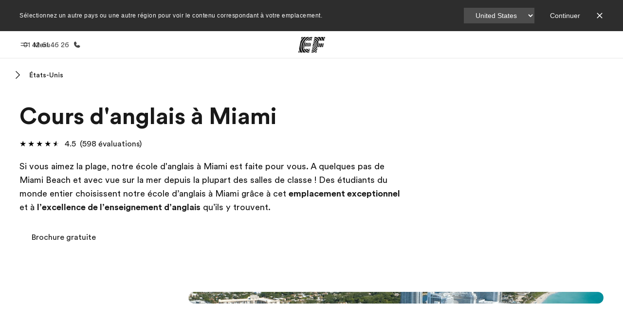

--- FILE ---
content_type: text/html
request_url: https://www.ef.fr/pg/cours-langue/anglais/usa/miami/
body_size: 57968
content:
<!DOCTYPE html><html data-htmlbuilddate="2026-01-22T09:26:04.832Z" data-building-mode="static" data-build-s3folder="cefcom-pg-nextjs" lang="fr-FR" data-sb-lang="fr-FR" data-version-backpack="3.29.0" data-version-backpack-header="2.21.2" data-version-header="1.28.1" data-version-footer="1.8.0" data-version-clickmaps="0.0.2" data-version-metatags="1.2.0" data-version-notsurecard="2.1.27" data-version-teasercard="2.0.0" data-version-programcard="4.1.4" data-version-utils="1.1.0" data-version-ui-library="2.1.2" data-is-nextjs="true" data-is-pgproject="nextjs" dir="ltr" data-build-date="2026-01-22T09:26:04.832Z" data-master-english-pagename=":pg:cours-langue:anglais:usa:miami:" data-content-area="program-guide" data-content-area-detail="program-guide:language-course" data-branch-version="release" data-gh-runner="ubuntu-2204-x64_i-06c84dcfda4bf3929" data-gh-runid="21242602251" data-gh-job="build"><head><meta charSet="utf-8" data-next-head=""/><meta name="viewport" content="width=device-width" data-next-head=""/><script id="ef-optimizely-javascript" src="/assetscdn/optimizely/24099230963.js?v=2026-01-22T09:26:04.832Z"></script><script id="ef-analytics-javascript" src="/assetscdn/daskalos/efcwatk.min.js?v=2026-01-22T09:26:04.832Z"></script><script>(function (w, d, s, l, i) {
                w[l] = w[l] || [];
                w[l].push({
                  'gtm.start': Date.now(),
                  event: 'gtm.js'
                });

                var target = d.getElementById('ef-analytics-javascript'), // <script id="ef-analytics-javascript">
                    j = d.createElement(s),
                    dl = l != 'dataLayer' ? '&l=' + l : '';

                j.async = true;
                j.src = '/assetscdn/daskalos/efcwatm.js?id=' + i + dl;

                // Insert after the *next* element following #ef-analytics-javascript
                target.parentNode.insertBefore(
                  j,
                  target.nextSibling ? target.nextSibling.nextSibling : null
                );
              })(window, document, 'script', 'dataLayer', 'GTM-5VZS5FX');</script><link rel="dns-prefetch" href="//a.storyblok.com"/><link rel="preconnect" href="https://a.storyblok.com" crossorigin=""/><link rel="preload" href="https://a.storyblok.com/f/61891/x/aa166bd9ab/00.svg" as="image" type="image/svg+xml"/><link rel="preload" href="https://a.storyblok.com/f/341138/2815x6398/c83671b5a9/background.png/m/1200x0/filters:format(webp):quality(80)" as="image" type="image/webp"/><link rel="canonical" href="https://www.ef.fr/pg/cours-langue/anglais/usa/miami/"/><title>Cours d&#x27;anglais à Miami | EF</title><meta name="description" content="Envolez-vous pour des cours d&#x27;anglais à Miami et transformez votre vie. Quel que soit votre âge ou votre niveau linguistique, plongez au cœur de la langue pour une durée de deux semaines ou une année complète. Une expérience de vie unique !"/><meta property="og:image" content="https://a.storyblok.com/f/55469/1168x728/21afec11c8/us_us-fl_mia_1.jpeg"/><meta property="og:title" content="Cours d&#x27;anglais à Miami | EF"/><meta property="og:description" content="Envolez-vous pour des cours d&#x27;anglais à Miami et transformez votre vie. Quel que soit votre âge ou votre niveau linguistique, plongez au cœur de la langue pour une durée de deux semaines ou une année complète. Une expérience de vie unique !"/><meta property="og:url" content="https://www.ef.fr/pg/cours-langue/anglais/usa/miami/"/><meta name="twitter:description" content="Envolez-vous pour des cours d&#x27;anglais à Miami et transformez votre vie. Quel que soit votre âge ou votre niveau linguistique, plongez au cœur de la langue pour une durée de deux semaines ou une année complète. Une expérience de vie unique !"/><meta name="twitter:title" content="Cours d&#x27;anglais à Miami | EF"/><link rel="icon" href="/assetscdn/WIBIwq6RdJvcD9bc8RMd/central-media/common/icon.svg" type="image/svg+xml"/><link rel="icon" href="/assetscdn/WIBIwq6RdJvcD9bc8RMd/central-media/common/favicon.png" sizes="48x48" type="image/png"/><link rel="icon" href="/assetscdn/WIBIwq6RdJvcD9bc8RMd/central-media/common/favicon.ico" sizes="48x48" type="image/x-icon"/><link rel="apple-touch-icon" href="/assetscdn/WIBIwq6RdJvcD9bc8RMd/central-media/common/apple-touch-icon.png"/><link rel="preconnect" as="style" href="https://www.ef.com/"/><link rel="preconnect" as="font" crossorigin="anonymous" href="https://www.ef.com/"/><style>@font-face{font-family:'EF Circular VF';src:url('https://www.ef.com/assetscdn/ef-global/fonts/v1.10.0/variable/EF-Circular-VF-Dia.woff2') format('woff2');unicode-range:U+00C0,U+00C1,U+00C2,U+00C3,U+00C4,U+00C5,U+00C6,U+00C7,U+00C8,U+00C9,U+00CA,U+00CB,U+00CC,U+00CD,U+00CE,U+00CF,U+00D1,U+00D2,U+00D3,U+00D4,U+00D5,U+00D6,U+00D9,U+00DA,U+00DB,U+00DC,U+00DD,U+00E0,U+00E1,U+00E2,U+00E3,U+00E4,U+00E5,U+00E6,U+00E7,U+00E8,U+00E9,U+00EA,U+00EB,U+00EC,U+00ED,U+00EE,U+00EF,U+00F1,U+00F2,U+00F3,U+00F4,U+00F5,U+00F6,U+00F9,U+00FA,U+00FB,U+00FC,U+00FD,U+00FF,U+0100,U+0101,U+010C,U+010D,U+0147,U+0148,U+014D,U+0158,U+0159,U+0160,U+0161,U+0164,U+016F,U+0170,U+0171,U+0178,U+017D,U+017E,U+0401,U+0407,U+0451,U+0457;font-weight:100 900;font-style:normal;font-display:swap}@font-face{font-family:'EF Circular VF';src:url('https://www.ef.com/assetscdn/ef-global/fonts/v1.10.0/variable/EF-Circular-Italic-VF-Extended.woff2') format('woff2');unicode-range:U+00D0,U+00D8,U+00DE,U+00DF,U+00F0,U+00F7,U+00F8,U+00FE,U+0102,U+0103,U+0104,U+0105,U+0106,U+0107,U+0108,U+0109,U+010A,U+010B,U+010E,U+010F,U+0110,U+0111,U+0112,U+0113,U+0114,U+0115,U+0116,U+0117,U+0118,U+0119,U+011A,U+011B,U+011C,U+011D,U+011E,U+011F,U+0120,U+0121,U+0122,U+0123,U+0124,U+0125,U+0126,U+0127,U+0128,U+0129,U+012A,U+012B,U+012C,U+012D,U+012E,U+012F,U+0130,U+0131,U+0132,U+0133,U+0134,U+0135,U+0136,U+0137,U+0138,U+0139,U+013A,U+013B,U+013C,U+013D,U+013E,U+013F,U+0140,U+0141,U+0142,U+0143,U+0144,U+0145,U+0146,U+0149,U+014A,U+014B,U+014C,U+014E,U+014F,U+0150,U+0151,U+0152,U+0153,U+0154,U+0155,U+0156,U+0157,U+015A,U+015B,U+015C,U+015D,U+015E,U+015F,U+0162,U+0163,U+0165,U+0166,U+0167,U+0168,U+0169,U+016A,U+016B,U+016C,U+016D,U+016E,U+0172,U+0173,U+0174,U+0175,U+0176,U+0177,U+0179,U+017A,U+017B,U+017C,U+018F,U+01B5,U+01B6,U+01C4,U+01C5,U+01C6,U+01F1,U+01F2,U+01F3,U+01FA,U+01FB,U+01FC,U+01FD,U+01FE,U+01FF,U+0218,U+0219,U+021A,U+021B,U+0237,U+0259,U+1E80,U+1E81,U+1E82,U+1E83,U+1E84,U+1E85,U+1E8A,U+1E8B,U+1EF2,U+1EF3,U+2007,U+2008,U+200B,U+F4D2,U+F4D3;font-weight:100 900;font-style:italic;font-display:swap}@font-face{font-family:'EF Circular VF';src:url('https://www.ef.com/assetscdn/ef-global/fonts/v1.10.0/variable/EF-Circular-Italic-VF-Latin.woff2') format('woff2');unicode-range:U+0020,U+0021,U+0022,U+0023,U+0024,U+0025,U+0026,U+0027,U+0028,U+0029,U+002A,U+002B,U+002C,U+002D,U+002E,U+002F,U+0030,U+0031,U+0032,U+0033,U+0034,U+0035,U+0036,U+0037,U+0038,U+0039,U+003A,U+003B,U+003C,U+003D,U+003E,U+003F,U+0040,U+0041,U+0042,U+0043,U+0044,U+0045,U+0046,U+0047,U+0048,U+0049,U+004A,U+004B,U+004C,U+004D,U+004E,U+004F,U+0050,U+0051,U+0052,U+0053,U+0054,U+0055,U+0056,U+0057,U+0058,U+0059,U+005A,U+005B,U+005C,U+005D,U+005E,U+005F,U+0060,U+0061,U+0062,U+0063,U+0064,U+0065,U+0066,U+0067,U+0068,U+0069,U+006A,U+006B,U+006C,U+006D,U+006E,U+006F,U+0070,U+0071,U+0072,U+0073,U+0074,U+0075,U+0076,U+0077,U+0078,U+0079,U+007A,U+007B,U+007C,U+007D;font-weight:100 900;font-style:italic;font-display:swap}@font-face{font-family:'EF Circular VF';src:url('https://www.ef.com/assetscdn/ef-global/fonts/v1.10.0/variable/EF-Circular-VF-Cyrillic.woff2') format('woff2');unicode-range:U+0400,U+0401,U+0402,U+0403,U+0404,U+0405,U+0406,U+0407,U+0408,U+0409,U+040A,U+040B,U+040C,U+040D,U+040E,U+040F,U+0410,U+0411,U+0412,U+0413,U+0414,U+0415,U+0416,U+0417,U+0418,U+0419,U+041A,U+041B,U+041C,U+041D,U+041E,U+041F,U+0420,U+0421,U+0422,U+0423,U+0424,U+0425,U+0426,U+0427,U+0428,U+0429,U+042A,U+042B,U+042C,U+042D,U+042E,U+042F,U+0430,U+0431,U+0432,U+0433,U+0434,U+0435,U+0436,U+0437,U+0438,U+0439,U+043A,U+043B,U+043C,U+043D,U+043E,U+043F,U+0440,U+0441,U+0442,U+0443,U+0444,U+0445,U+0446,U+0447,U+0448,U+0449,U+044A,U+044B,U+044C,U+044D,U+044E,U+044F,U+0450,U+0451,U+0452,U+0453,U+0454,U+0455,U+0456,U+0457,U+0458,U+0459,U+045A,U+045B,U+045C,U+045D,U+045E,U+045F,U+0462,U+0463,U+0472,U+0473,U+0474,U+0475,U+0490,U+0491,U+0492,U+0493,U+049A,U+049B,U+04A2,U+04A3,U+04AE,U+04AF,U+04B0,U+04B1,U+04B2,U+04B3,U+04BA,U+04BB,U+04D8,U+04D9,U+04E8,U+04E9;font-weight:100 900;font-style:normal;font-display:swap}@font-face{font-family:'EF Circular VF';src:url('https://www.ef.com/assetscdn/ef-global/fonts/v1.10.0/variable/EF-Circular-Italic-VF-Utilities.woff2') format('woff2');unicode-range:U+007E,U+00A0,U+00A1,U+00A2,U+00A3,U+00A4,U+00A5,U+00A6,U+00A7,U+00A8,U+00A9,U+00AA,U+00AB,U+00AC,U+00AD,U+00AE,U+00AF,U+00B0,U+00B1,U+00B2,U+00B3,U+00B4,U+00B5,U+00B6,U+00B7,U+00B8,U+00B9,U+00BA,U+00BB,U+00BC,U+00BD,U+00BE,U+00BF,U+00D7,U+02BB,U+02BC,U+02C6,U+02C7,U+02C9,U+02D8,U+02D9,U+02DA,U+02DB,U+02DC,U+02DD,U+0394,U+03A9,U+03BC,U+03C0,U+2013,U+2014,U+2018,U+2019,U+201A,U+201C,U+201D,U+201E,U+2020,U+2022,U+2026,U+2030,U+2039,U+203A,U+2042,U+2044,U+2051,U+2070,U+2074,U+2075,U+2076,U+2077,U+2078,U+2079,U+2080,U+2081,U+2082,U+2083,U+2084,U+2085,U+2086,U+2087,U+2088,U+2089,U+20AC,U+20B4,U+20B8,U+20BD,U+2113,U+2116,U+2122,U+2126,U+2160,U+2161,U+2162,U+2163,U+2164,U+2165,U+2166,U+2167,U+2168,U+2169,U+216C,U+216D,U+216E,U+216F,U+2190,U+2191,U+2192,U+2193,U+2196,U+2197,U+2198,U+2199,U+21A9,U+21B0,U+21B1,U+21B2,U+21B3,U+21B4,U+21B5,U+21C6,U+2202,U+2206,U+220F,U+2211,U+2212,U+2215,U+2219,U+221A,U+221E,U+222B,U+2248,U+2260,U+2264,U+2265,U+22C5,U+24C5,U+25A0,U+25A1,U+25AF,U+25B2,U+25B3,U+25CA,U+25CB,U+25CF,U+262E,U+2713,U+2715,U+2780,U+2781,U+2782,U+2783,U+2784,U+2785,U+2786,U+2787,U+2788,U+E000,U+E002;font-weight:100 900;font-style:italic;font-display:swap}@font-face{font-family:'EF Circular VF';src:url('https://www.ef.com/assetscdn/ef-global/fonts/v1.10.0/variable/EF-Circular-VF-Utilities.woff2') format('woff2');unicode-range:U+007E,U+00A0,U+00A1,U+00A2,U+00A3,U+00A4,U+00A5,U+00A6,U+00A7,U+00A8,U+00A9,U+00AA,U+00AB,U+00AC,U+00AD,U+00AE,U+00AF,U+00B0,U+00B1,U+00B2,U+00B3,U+00B4,U+00B5,U+00B6,U+00B7,U+00B8,U+00B9,U+00BA,U+00BB,U+00BC,U+00BD,U+00BE,U+00BF,U+00D7,U+02BB,U+02BC,U+02C6,U+02C7,U+02C9,U+02D8,U+02D9,U+02DA,U+02DB,U+02DC,U+02DD,U+0394,U+03A9,U+03BC,U+03C0,U+2013,U+2014,U+2018,U+2019,U+201A,U+201C,U+201D,U+201E,U+2020,U+2022,U+2026,U+2030,U+2039,U+203A,U+2042,U+2044,U+2051,U+2070,U+2074,U+2075,U+2076,U+2077,U+2078,U+2079,U+2080,U+2081,U+2082,U+2083,U+2084,U+2085,U+2086,U+2087,U+2088,U+2089,U+20AC,U+20B4,U+20B8,U+20BD,U+2113,U+2116,U+2122,U+2126,U+2160,U+2161,U+2162,U+2163,U+2164,U+2165,U+2166,U+2167,U+2168,U+2169,U+216C,U+216D,U+216E,U+216F,U+2190,U+2191,U+2192,U+2193,U+2196,U+2197,U+2198,U+2199,U+21A9,U+21B0,U+21B1,U+21B2,U+21B3,U+21B4,U+21B5,U+21C6,U+2202,U+2206,U+220F,U+2211,U+2212,U+2215,U+2219,U+221A,U+221E,U+222B,U+2248,U+2260,U+2264,U+2265,U+22C5,U+24C5,U+25A0,U+25A1,U+25AF,U+25B2,U+25B3,U+25CA,U+25CB,U+25CF,U+262E,U+2713,U+2715,U+2780,U+2781,U+2782,U+2783,U+2784,U+2785,U+2786,U+2787,U+2788,U+E000,U+E002;font-weight:100 900;font-style:normal;font-display:swap}@font-face{font-family:'EF Circular VF';src:url('https://www.ef.com/assetscdn/ef-global/fonts/v1.10.0/variable/EF-Circular-VF-Extended.woff2') format('woff2');unicode-range:U+00D0,U+00D8,U+00DE,U+00DF,U+00F0,U+00F7,U+00F8,U+00FE,U+0102,U+0103,U+0104,U+0105,U+0106,U+0107,U+0108,U+0109,U+010A,U+010B,U+010E,U+010F,U+0110,U+0111,U+0112,U+0113,U+0114,U+0115,U+0116,U+0117,U+0118,U+0119,U+011A,U+011B,U+011C,U+011D,U+011E,U+011F,U+0120,U+0121,U+0122,U+0123,U+0124,U+0125,U+0126,U+0127,U+0128,U+0129,U+012A,U+012B,U+012C,U+012D,U+012E,U+012F,U+0130,U+0131,U+0132,U+0133,U+0134,U+0135,U+0136,U+0137,U+0138,U+0139,U+013A,U+013B,U+013C,U+013D,U+013E,U+013F,U+0140,U+0141,U+0142,U+0143,U+0144,U+0145,U+0146,U+0149,U+014A,U+014B,U+014C,U+014E,U+014F,U+0150,U+0151,U+0152,U+0153,U+0154,U+0155,U+0156,U+0157,U+015A,U+015B,U+015C,U+015D,U+015E,U+015F,U+0162,U+0163,U+0165,U+0166,U+0167,U+0168,U+0169,U+016A,U+016B,U+016C,U+016D,U+016E,U+0172,U+0173,U+0174,U+0175,U+0176,U+0177,U+0179,U+017A,U+017B,U+017C,U+018F,U+01B5,U+01B6,U+01C4,U+01C5,U+01C6,U+01F1,U+01F2,U+01F3,U+01FA,U+01FB,U+01FC,U+01FD,U+01FE,U+01FF,U+0218,U+0219,U+021A,U+021B,U+0237,U+0259,U+1E80,U+1E81,U+1E82,U+1E83,U+1E84,U+1E85,U+1E8A,U+1E8B,U+1EF2,U+1EF3,U+2007,U+2008,U+200B,U+F4D2,U+F4D3;font-weight:100 900;font-style:normal;font-display:swap}@font-face{font-family:'EF Circular VF';src:url('https://www.ef.com/assetscdn/ef-global/fonts/v1.10.0/variable/EF-Circular-VF-Latin.woff2') format('woff2');unicode-range:U+0020,U+0021,U+0022,U+0023,U+0024,U+0025,U+0026,U+0027,U+0028,U+0029,U+002A,U+002B,U+002C,U+002D,U+002E,U+002F,U+0030,U+0031,U+0032,U+0033,U+0034,U+0035,U+0036,U+0037,U+0038,U+0039,U+003A,U+003B,U+003C,U+003D,U+003E,U+003F,U+0040,U+0041,U+0042,U+0043,U+0044,U+0045,U+0046,U+0047,U+0048,U+0049,U+004A,U+004B,U+004C,U+004D,U+004E,U+004F,U+0050,U+0051,U+0052,U+0053,U+0054,U+0055,U+0056,U+0057,U+0058,U+0059,U+005A,U+005B,U+005C,U+005D,U+005E,U+005F,U+0060,U+0061,U+0062,U+0063,U+0064,U+0065,U+0066,U+0067,U+0068,U+0069,U+006A,U+006B,U+006C,U+006D,U+006E,U+006F,U+0070,U+0071,U+0072,U+0073,U+0074,U+0075,U+0076,U+0077,U+0078,U+0079,U+007A,U+007B,U+007C,U+007D;font-weight:100 900;font-style:normal;font-display:swap}@font-face{font-family:'EF Circular VF';src:url('https://www.ef.com/assetscdn/ef-global/fonts/v1.10.0/variable/EF-Circular-Italic-VF-Cyrillic.woff2') format('woff2');unicode-range:U+0400,U+0401,U+0402,U+0403,U+0404,U+0405,U+0406,U+0407,U+0408,U+0409,U+040A,U+040B,U+040C,U+040D,U+040E,U+040F,U+0410,U+0411,U+0412,U+0413,U+0414,U+0415,U+0416,U+0417,U+0418,U+0419,U+041A,U+041B,U+041C,U+041D,U+041E,U+041F,U+0420,U+0421,U+0422,U+0423,U+0424,U+0425,U+0426,U+0427,U+0428,U+0429,U+042A,U+042B,U+042C,U+042D,U+042E,U+042F,U+0430,U+0431,U+0432,U+0433,U+0434,U+0435,U+0436,U+0437,U+0438,U+0439,U+043A,U+043B,U+043C,U+043D,U+043E,U+043F,U+0440,U+0441,U+0442,U+0443,U+0444,U+0445,U+0446,U+0447,U+0448,U+0449,U+044A,U+044B,U+044C,U+044D,U+044E,U+044F,U+0450,U+0451,U+0452,U+0453,U+0454,U+0455,U+0456,U+0457,U+0458,U+0459,U+045A,U+045B,U+045C,U+045D,U+045E,U+045F,U+0462,U+0463,U+0472,U+0473,U+0474,U+0475,U+0490,U+0491,U+0492,U+0493,U+049A,U+049B,U+04A2,U+04A3,U+04AE,U+04AF,U+04B0,U+04B1,U+04B2,U+04B3,U+04BA,U+04BB,U+04D8,U+04D9,U+04E8,U+04E9;font-weight:100 900;font-style:italic;font-display:swap}@font-face{font-family:'EF Circular VF';src:url('https://www.ef.com/assetscdn/ef-global/fonts/v1.10.0/variable/EF-Circular-Italic-VF-Dia.woff2') format('woff2');unicode-range:U+00C0,U+00C1,U+00C2,U+00C3,U+00C4,U+00C5,U+00C6,U+00C7,U+00C8,U+00C9,U+00CA,U+00CB,U+00CC,U+00CD,U+00CE,U+00CF,U+00D1,U+00D2,U+00D3,U+00D4,U+00D5,U+00D6,U+00D9,U+00DA,U+00DB,U+00DC,U+00DD,U+00E0,U+00E1,U+00E2,U+00E3,U+00E4,U+00E5,U+00E6,U+00E7,U+00E8,U+00E9,U+00EA,U+00EB,U+00EC,U+00ED,U+00EE,U+00EF,U+00F1,U+00F2,U+00F3,U+00F4,U+00F5,U+00F6,U+00F9,U+00FA,U+00FB,U+00FC,U+00FD,U+00FF,U+0100,U+0101,U+010C,U+010D,U+0147,U+0148,U+014D,U+0158,U+0159,U+0160,U+0161,U+0164,U+016F,U+0170,U+0171,U+0178,U+017D,U+017E,U+0401,U+0407,U+0451,U+0457;font-weight:100 900;font-style:italic;font-display:swap}</style><style>html, body { font-family: EF Circular VF, Helvetica, Open Sans, Gill Sans MT, Gill Sans, Corbel, Arial, sans-serif; }</style><script src="https://unpkg.com/@phosphor-icons/web"></script><link rel="preload" href="/assetscdn/cefcom-pg-nextjs/fr/_next/static/css/5477deacae8f6b67.css" as="style" crossorigin="anonymous"/><link rel="stylesheet" href="/assetscdn/cefcom-pg-nextjs/fr/_next/static/css/5477deacae8f6b67.css" crossorigin="anonymous" data-n-g=""/><noscript data-n-css=""></noscript><script defer="" crossorigin="anonymous" nomodule="" src="/assetscdn/cefcom-pg-nextjs/fr/_next/static/chunks/polyfills-42372ed130431b0a.js"></script><script defer="" src="/assetscdn/cefcom-pg-nextjs/fr/_next/static/chunks/668.e2e8e701b00a7802.js" crossorigin="anonymous"></script><script src="/assetscdn/cefcom-pg-nextjs/fr/_next/static/chunks/webpack-9f224ec9e4649eb4.js" defer="" crossorigin="anonymous"></script><script src="/assetscdn/cefcom-pg-nextjs/fr/_next/static/chunks/framework-052b50cd3d4947f2.js" defer="" crossorigin="anonymous"></script><script src="/assetscdn/cefcom-pg-nextjs/fr/_next/static/chunks/main-58d904d34c2326fd.js" defer="" crossorigin="anonymous"></script><script src="/assetscdn/cefcom-pg-nextjs/fr/_next/static/chunks/pages/_app-44d5ed22b23e5d01.js" defer="" crossorigin="anonymous"></script><script src="/assetscdn/cefcom-pg-nextjs/fr/_next/static/chunks/1156eaf0-5e0c7ca718f573f1.js" defer="" crossorigin="anonymous"></script><script src="/assetscdn/cefcom-pg-nextjs/fr/_next/static/chunks/e0de314d-ac96e9e6f5844de2.js" defer="" crossorigin="anonymous"></script><script src="/assetscdn/cefcom-pg-nextjs/fr/_next/static/chunks/553d6146-c859f58a46e018df.js" defer="" crossorigin="anonymous"></script><script src="/assetscdn/cefcom-pg-nextjs/fr/_next/static/chunks/897c3808-be5c5364db208534.js" defer="" crossorigin="anonymous"></script><script src="/assetscdn/cefcom-pg-nextjs/fr/_next/static/chunks/b8a8df81-e8319ce6b577064e.js" defer="" crossorigin="anonymous"></script><script src="/assetscdn/cefcom-pg-nextjs/fr/_next/static/chunks/a4f02333-739121e247d2b4ce.js" defer="" crossorigin="anonymous"></script><script src="/assetscdn/cefcom-pg-nextjs/fr/_next/static/chunks/fec483df-0d0b04e6568db4b1.js" defer="" crossorigin="anonymous"></script><script src="/assetscdn/cefcom-pg-nextjs/fr/_next/static/chunks/477-262929eb25ec8a40.js" defer="" crossorigin="anonymous"></script><script src="/assetscdn/cefcom-pg-nextjs/fr/_next/static/chunks/688-39895f3c2f446c49.js" defer="" crossorigin="anonymous"></script><script src="/assetscdn/cefcom-pg-nextjs/fr/_next/static/chunks/pages/%5B...slug%5D-baef75855c634744.js" defer="" crossorigin="anonymous"></script><script src="/assetscdn/cefcom-pg-nextjs/fr/_next/static/cefcom-pg-21242602251/_buildManifest.js" defer="" crossorigin="anonymous"></script><script src="/assetscdn/cefcom-pg-nextjs/fr/_next/static/cefcom-pg-21242602251/_ssgManifest.js" defer="" crossorigin="anonymous"></script></head><body class="overwrite-status-overlay"><div id="__next"><div id="app" data-tagtopic="cours-langue" data-tagwhen="-" data-tagagerange="-" data-tagduration="-" data-tagexperience="language-course" data-taglanguagelearned="lan-eng" data-tagplatform="abroad" data-tagfeature="-" data-tagcitystate="mia" data-tagterritory="us"><div class="mkt-fr false   page-slug-/pg/cours-langue/anglais/usa/miami/ wrapper site-pg"><div><div dir="ltr" id="cefcom-globalheader" data-clickregion="global-header" data-version="1.28.1" data-cefcom-test="2" class="relative z-[99] select-none box-border
         --with-sticky-header 
        "><header data-clicksubregion="topbar" role="banner" class="relative overflow-visible z-[1000]
         [&amp;]:before:content-[&#x27;&#x27;] [&amp;]:before:fixed [&amp;]:before:w-full [&amp;]:before:h-full
         [&amp;]:before:top-0 [&amp;]:before:left-0 [&amp;]:before:right-0 [&amp;]:before:bottom-0 [&amp;]:before:bg-[rgba(0,0,0,0.5)] [&amp;]:before:z-0
        [&amp;]:before:hidden
        " style="padding-right:0px;margin-right:0px"><div class="relative z-[100] bg-white border-b border-b-[rgba(25,25,25,0.1)] text-[rgba(25,25,25,0.8)]"><div id="topbar-header" class="h-[48px] md:!h-[55px] m-[0] mx-[24px] md:mx-[32px] text-[14px] font-normal z-[20001] relative
                        max-md:max-w-none
                        lg:max-w-[960px] lg:mx-auto
                        xl:max-w-[1200px] xl:mx-auto"><div class="absolute z-[2] lrt:left-0 rtl:right-0 flex-1 flex h-full top-0 "><a class="no-underline cursor-pointer inline-flex items-center" href="#" data-info="open" aria-label="Menu" role="button"><span class="-z-50 mb-[2px]"><svg xmlns="http://www.w3.org/2000/svg" width="20" height="20" fill="currentColor" viewBox="0 0 256 256"><path d="M224,160a8,8,0,0,1-8,8H40a8,8,0,0,1,0-16H216A8,8,0,0,1,224,160ZM40,104H216a8,8,0,0,0,0-16H40a8,8,0,0,0,0,16Z"></path></svg></span><span class="text-[rgba(25,25,25,0.8)] mx-[8px] hidden md:block text-[14px] font-normal"><span class="hidden">Fermer</span><span class="inline-block">Menu</span></span></a></div><div class="absolute flex-1 flex h-full w-full z-[1] items-center  justify-center "><a href="/" class="bg-none block h-[32px] box-border" data-info="ef-logo" aria-label="EF"><span style="background-image:url(&#x27;https://a.storyblok.com/f/61891/x/aa166bd9ab/00.svg&#x27;)" class="bg-[length:55px_32px] w-[55px] h-[32px] block"></span><span style="background-image:url(&#x27;https://a.storyblok.com/f/61891/x/7d00ecae9d/00.svg&#x27;)" class="bg-[length:55px_32px] w-[55px] h-[32px] hidden"></span></a></div><div class="absolute rtl:left-0 ltr:right-0 flex-1 flex h-full top-0 z-[2] pr-[0px]"><a href="tel:0142614626" class=" text-[rgba(25,25,25,0.8)] lg:inline-flex self-center text-[16px] font-normal items-center hover:underline" data-info="telephone" aria-label="Appeler"><span class="text-[rgba(25,25,25,0.8)] hidden lg:block text-[14px] font-normal mx-[8px]">01 42 61 46 26</span><svg xmlns="http://www.w3.org/2000/svg" width="16" height="16" fill="currentColor" viewBox="0 0 256 256"><path d="M231.88,175.08A56.26,56.26,0,0,1,176,224C96.6,224,32,159.4,32,80A56.26,56.26,0,0,1,80.92,24.12a16,16,0,0,1,16.62,9.52l21.12,47.15,0,.12A16,16,0,0,1,117.39,96c-.18.27-.37.52-.57.77L96,121.45c7.49,15.22,23.41,31,38.83,38.51l24.34-20.71a8.12,8.12,0,0,1,.75-.56,16,16,0,0,1,15.17-1.4l.13.06,47.11,21.11A16,16,0,0,1,231.88,175.08Z"></path></svg></a></div></div><div data-component="TopBarMenu" class="hidden md:block"><div class=" h-[0px]  transition-[height] duration-[.2s] ease-in-out
 overflow-hidden bg-white absolute right-0 left-0 top-[56px] z-[101] box-border touch-none select-none leading-[1.71] rounded-bl-[2px] rounded-br-[2px]"><div><div class="max-w-[none] md:max-w-[960px] lg:max-w-[1200px] mx-auto"><ul class="flex justify-center float-none w-full p-0 m-0 relative leading-[1.71]"><li class="group list-none w-[190px] leading-[0.8] pt-5 md:w-[20%] lg:pt-5"><a href="/" class="text-[#333] no-underline relative" data-short-text="Accueil" data-info="home" aria-label="
                         Accueil-Bienvenue chez EF
                        "><div class="box-border touch-none select-none text-center mx-auto mt-[27px] w-[172px]"><span class="block opacity-80"><svg xmlns="http://www.w3.org/2000/svg" width="24" height="24" fill="currentColor" viewBox="0 0 256 256" class="align-middle fill-[#191919] inline-block h-[24px]"><path d="M224,120v96a8,8,0,0,1-8,8H40a8,8,0,0,1-8-8V120a15.87,15.87,0,0,1,4.69-11.32l80-80a16,16,0,0,1,22.62,0l80,80A15.87,15.87,0,0,1,224,120Z"></path></svg></span><p class="leading-6 text-[18px] font-medium normal-italic normal-normal normal-normal text-center text-[#191919CC] mt-[6px] mb-[6px] inline-block z-[10] relative
                            after:content-[&#x27;&#x27;] after:absolute after:w-full after:h-0 after:bottom-[15px] after:left-0 after:rounded-[1px] after:bg-[rgba(0,185,255,0.1)] after:scale-x-105 after:-z-10
                            after:transition-[height] after:duration-200 after:ease-linear
                            group-hover:after:h-[8px]">Accueil</p><div><span class="text-[14px] leading-6 font-normal normal-italic normal-normal text-center">Bienvenue chez EF</span></div></div></a></li><li class="group list-none w-[190px] leading-[0.8] pt-5 md:w-[20%] lg:pt-5"><a href="/pg/" class="text-[#333] no-underline relative" data-short-text="Programmes" data-info="pg" aria-label="
                         Programmes-Nos offres
                        "><div class="box-border touch-none select-none text-center mx-auto mt-[27px] w-[172px]"><span class="block opacity-80"><svg xmlns="http://www.w3.org/2000/svg" width="24" height="24" fill="currentColor" viewBox="0 0 256 256" class="align-middle fill-[#191919] inline-block h-[24px]"><path d="M220,169.09l-92,53.65L36,169.09A8,8,0,0,0,28,182.91l96,56a8,8,0,0,0,8.06,0l96-56A8,8,0,1,0,220,169.09Z"></path><path d="M220,121.09l-92,53.65L36,121.09A8,8,0,0,0,28,134.91l96,56a8,8,0,0,0,8.06,0l96-56A8,8,0,1,0,220,121.09Z"></path><path d="M28,86.91l96,56a8,8,0,0,0,8.06,0l96-56a8,8,0,0,0,0-13.82l-96-56a8,8,0,0,0-8.06,0l-96,56a8,8,0,0,0,0,13.82Z"></path></svg></span><p class="leading-6 text-[18px] font-medium normal-italic normal-normal normal-normal text-center text-[#191919CC] mt-[6px] mb-[6px] inline-block z-[10] relative
                            after:content-[&#x27;&#x27;] after:absolute after:w-full after:h-0 after:bottom-[15px] after:left-0 after:rounded-[1px] after:bg-[rgba(0,185,255,0.1)] after:scale-x-105 after:-z-10
                            after:transition-[height] after:duration-200 after:ease-linear
                            group-hover:after:h-[8px]">Programmes</p><div><span class="text-[14px] leading-6 font-normal normal-italic normal-normal text-center">Nos offres</span></div></div></a></li><li class="group list-none w-[190px] leading-[0.8] pt-5 md:w-[20%] lg:pt-5"><a href="/contact/" class="text-[#333] no-underline relative" data-short-text="Bureaux" data-info="contact" aria-label="
                         Bureaux-Trouver un bureau
                        "><div class="box-border touch-none select-none text-center mx-auto mt-[27px] w-[172px]"><span class="block opacity-80"><svg xmlns="http://www.w3.org/2000/svg" width="24" height="24" fill="currentColor" viewBox="0 0 256 256" class="align-middle fill-[#191919] inline-block h-[24px]"><path d="M239.73,208H224V96a16,16,0,0,0-16-16H164a4,4,0,0,0-4,4V208H144V32.41a16.43,16.43,0,0,0-6.16-13,16,16,0,0,0-18.72-.69L39.12,72A16,16,0,0,0,32,85.34V208H16.27A8.18,8.18,0,0,0,8,215.47,8,8,0,0,0,16,224H240a8,8,0,0,0,8-8.53A8.18,8.18,0,0,0,239.73,208ZM76,184a8,8,0,0,1-8.53,8A8.18,8.18,0,0,1,60,183.72V168.27A8.19,8.19,0,0,1,67.47,160,8,8,0,0,1,76,168Zm0-56a8,8,0,0,1-8.53,8A8.19,8.19,0,0,1,60,127.72V112.27A8.19,8.19,0,0,1,67.47,104,8,8,0,0,1,76,112Zm40,56a8,8,0,0,1-8.53,8,8.18,8.18,0,0,1-7.47-8.26V168.27a8.19,8.19,0,0,1,7.47-8.26,8,8,0,0,1,8.53,8Zm0-56a8,8,0,0,1-8.53,8,8.19,8.19,0,0,1-7.47-8.26V112.27a8.19,8.19,0,0,1,7.47-8.26,8,8,0,0,1,8.53,8Z"></path></svg></span><p class="leading-6 text-[18px] font-medium normal-italic normal-normal normal-normal text-center text-[#191919CC] mt-[6px] mb-[6px] inline-block z-[10] relative
                            after:content-[&#x27;&#x27;] after:absolute after:w-full after:h-0 after:bottom-[15px] after:left-0 after:rounded-[1px] after:bg-[rgba(0,185,255,0.1)] after:scale-x-105 after:-z-10
                            after:transition-[height] after:duration-200 after:ease-linear
                            group-hover:after:h-[8px]">Bureaux</p><div><span class="text-[14px] leading-6 font-normal normal-italic normal-normal text-center">Trouver un bureau</span></div></div></a></li><li class="group list-none w-[190px] leading-[0.8] pt-5 md:w-[20%] lg:pt-5"><a href="/about-us/" class="text-[#333] no-underline relative" data-short-text="A propos de nous" data-info="about-us" aria-label="
                         A propos de nous-Qui sommes-nous ?
                        "><div class="box-border touch-none select-none text-center mx-auto mt-[27px] w-[172px]"><span class="block opacity-80"><svg xmlns="http://www.w3.org/2000/svg" width="24" height="24" fill="currentColor" viewBox="0 0 256 256" class="align-middle fill-[#191919] inline-block h-[24px]"><path d="M230.93,220a8,8,0,0,1-6.93,4H32a8,8,0,0,1-6.92-12c15.23-26.33,38.7-45.21,66.09-54.16a72,72,0,1,1,73.66,0c27.39,8.95,50.86,27.83,66.09,54.16A8,8,0,0,1,230.93,220Z"></path></svg></span><p class="leading-6 text-[18px] font-medium normal-italic normal-normal normal-normal text-center text-[#191919CC] mt-[6px] mb-[6px] inline-block z-[10] relative
                            after:content-[&#x27;&#x27;] after:absolute after:w-full after:h-0 after:bottom-[15px] after:left-0 after:rounded-[1px] after:bg-[rgba(0,185,255,0.1)] after:scale-x-105 after:-z-10
                            after:transition-[height] after:duration-200 after:ease-linear
                            group-hover:after:h-[8px]">A propos de nous</p><div><span class="text-[14px] leading-6 font-normal normal-italic normal-normal text-center">Qui sommes-nous ?</span></div></div></a></li><li class="group list-none w-[190px] leading-[0.8] pt-5 md:w-[20%] lg:pt-5"><a href="//careers.ef.com" class="text-[#333] no-underline relative" data-short-text="EF recrute" data-info="careers" aria-label="
                         EF recrute-Rejoignez nos équipes
                        "><div class="box-border touch-none select-none text-center mx-auto mt-[27px] w-[172px]"><span class="block opacity-80"><svg xmlns="http://www.w3.org/2000/svg" width="24" height="24" fill="currentColor" viewBox="0 0 256 256" class="align-middle fill-[#191919] inline-block h-[24px]"><path d="M152,112a8,8,0,0,1-8,8H112a8,8,0,0,1,0-16h32A8,8,0,0,1,152,112Zm80-40V200a16,16,0,0,1-16,16H40a16,16,0,0,1-16-16V72A16,16,0,0,1,40,56H80V48a24,24,0,0,1,24-24h48a24,24,0,0,1,24,24v8h40A16,16,0,0,1,232,72ZM96,56h64V48a8,8,0,0,0-8-8H104a8,8,0,0,0-8,8Zm120,57.61V72H40v41.61A184,184,0,0,0,128,136,184,184,0,0,0,216,113.61Z"></path></svg></span><p class="leading-6 text-[18px] font-medium normal-italic normal-normal normal-normal text-center text-[#191919CC] mt-[6px] mb-[6px] inline-block z-[10] relative
                            after:content-[&#x27;&#x27;] after:absolute after:w-full after:h-0 after:bottom-[15px] after:left-0 after:rounded-[1px] after:bg-[rgba(0,185,255,0.1)] after:scale-x-105 after:-z-10
                            after:transition-[height] after:duration-200 after:ease-linear
                            group-hover:after:h-[8px]">EF recrute</p><div><span class="text-[14px] leading-6 font-normal normal-italic normal-normal text-center">Rejoignez nos équipes</span></div></div></a></li></ul></div></div></div></div><div class="relative  [&amp;&amp;]:md:hidden"><section class="ltr:-translate-x-full rtl:translate-x-full opacity-0 pointer-events-none fixed ltr:left-0 rtl:right-0 top-[48px] bottom-0 w-full bg-white duration-[375ms] "><div class="overflow-y-scroll [-webkit-overflow-scrolling:touch] h-full [&amp;&amp;]:md:hidden"><nav class="p-0 h-full [&amp;&amp;]:md:hidden" id="global-mobile-nav" role="navigation"><ul class="list-none ltr:pl-[29px] rtl:pr-[29px] my-[30px]"><li class="text-[#191919CC] leading-[2.5] mb-[11px] list-none md:mb-[16px] !important"><a href="/" class="relative [&amp;&amp;]:block text-inherit font-normal leading-normal tracking-normal no-underline mb-[1px] text-[20px] text-white overflow-hidden
                        [&amp;&amp;]:after:content-[&#x27; &#x27;] [&amp;&amp;]:after:absolute [&amp;&amp;]:after:left-0 [&amp;&amp;]:after:bottom-0 [&amp;&amp;]:after:bg-white [&amp;&amp;]:after:opacity-0 [&amp;&amp;]:after:transition-opacity
                        [&amp;&amp;]:after:block [&amp;&amp;]:after:float-right [&amp;&amp;]:after:h-[16px] [&amp;&amp;]:after:w-[16px] [&amp;&amp;]:after:mr-[24px] [&amp;&amp;]:after:bg-cefcom-tw-image
                        " data-info="home"><p class="my-[1px] text-[20px] font-medium normal-italic normal-normal leading-normal tracking-normal text-[#191919CC]">Accueil</p><span class="text-[14px] font-normal normal-italic normal-normal leading-[1.29] tracking-normal text-[#191919CC] m-0">Bienvenue chez EF</span></a></li><li class="text-[#191919CC] leading-[2.5] mb-[11px] list-none md:mb-[16px] !important"><a href="/pg/" class="relative [&amp;&amp;]:block text-inherit font-normal leading-normal tracking-normal no-underline mb-[1px] text-[20px] text-white overflow-hidden
                        [&amp;&amp;]:after:content-[&#x27; &#x27;] [&amp;&amp;]:after:absolute [&amp;&amp;]:after:left-0 [&amp;&amp;]:after:bottom-0 [&amp;&amp;]:after:bg-white [&amp;&amp;]:after:opacity-0 [&amp;&amp;]:after:transition-opacity
                        [&amp;&amp;]:after:block [&amp;&amp;]:after:float-right [&amp;&amp;]:after:h-[16px] [&amp;&amp;]:after:w-[16px] [&amp;&amp;]:after:mr-[24px] [&amp;&amp;]:after:bg-cefcom-tw-image
                        " data-info="pg"><p class="my-[1px] text-[20px] font-medium normal-italic normal-normal leading-normal tracking-normal text-[#191919CC]">Programmes</p><span class="text-[14px] font-normal normal-italic normal-normal leading-[1.29] tracking-normal text-[#191919CC] m-0">Nos offres</span></a></li><li class="text-[#191919CC] leading-[2.5] mb-[11px] list-none md:mb-[16px] !important"><a href="/contact/" class="relative [&amp;&amp;]:block text-inherit font-normal leading-normal tracking-normal no-underline mb-[1px] text-[20px] text-white overflow-hidden
                        [&amp;&amp;]:after:content-[&#x27; &#x27;] [&amp;&amp;]:after:absolute [&amp;&amp;]:after:left-0 [&amp;&amp;]:after:bottom-0 [&amp;&amp;]:after:bg-white [&amp;&amp;]:after:opacity-0 [&amp;&amp;]:after:transition-opacity
                        [&amp;&amp;]:after:block [&amp;&amp;]:after:float-right [&amp;&amp;]:after:h-[16px] [&amp;&amp;]:after:w-[16px] [&amp;&amp;]:after:mr-[24px] [&amp;&amp;]:after:bg-cefcom-tw-image
                        " data-info="contact"><p class="my-[1px] text-[20px] font-medium normal-italic normal-normal leading-normal tracking-normal text-[#191919CC]">Bureaux</p><span class="text-[14px] font-normal normal-italic normal-normal leading-[1.29] tracking-normal text-[#191919CC] m-0">Trouver un bureau</span></a></li><li class="text-[#191919CC] leading-[2.5] mb-[11px] list-none md:mb-[16px] !important"><a href="/about-us/" class="relative [&amp;&amp;]:block text-inherit font-normal leading-normal tracking-normal no-underline mb-[1px] text-[20px] text-white overflow-hidden
                        [&amp;&amp;]:after:content-[&#x27; &#x27;] [&amp;&amp;]:after:absolute [&amp;&amp;]:after:left-0 [&amp;&amp;]:after:bottom-0 [&amp;&amp;]:after:bg-white [&amp;&amp;]:after:opacity-0 [&amp;&amp;]:after:transition-opacity
                        [&amp;&amp;]:after:block [&amp;&amp;]:after:float-right [&amp;&amp;]:after:h-[16px] [&amp;&amp;]:after:w-[16px] [&amp;&amp;]:after:mr-[24px] [&amp;&amp;]:after:bg-cefcom-tw-image
                        " data-info="about-us"><p class="my-[1px] text-[20px] font-medium normal-italic normal-normal leading-normal tracking-normal text-[#191919CC]">A propos de nous</p><span class="text-[14px] font-normal normal-italic normal-normal leading-[1.29] tracking-normal text-[#191919CC] m-0">Qui sommes-nous ?</span></a></li><li class="text-[#191919CC] leading-[2.5] mb-[11px] list-none md:mb-[16px] !important"><a href="//careers.ef.com" class="relative [&amp;&amp;]:block text-inherit font-normal leading-normal tracking-normal no-underline mb-[1px] text-[20px] text-white overflow-hidden
                        [&amp;&amp;]:after:content-[&#x27; &#x27;] [&amp;&amp;]:after:absolute [&amp;&amp;]:after:left-0 [&amp;&amp;]:after:bottom-0 [&amp;&amp;]:after:bg-white [&amp;&amp;]:after:opacity-0 [&amp;&amp;]:after:transition-opacity
                        [&amp;&amp;]:after:block [&amp;&amp;]:after:float-right [&amp;&amp;]:after:h-[16px] [&amp;&amp;]:after:w-[16px] [&amp;&amp;]:after:mr-[24px] [&amp;&amp;]:after:bg-cefcom-tw-image
                        " data-info="careers"><p class="my-[1px] text-[20px] font-medium normal-italic normal-normal leading-normal tracking-normal text-[#191919CC]">EF recrute</p><span class="text-[14px] font-normal normal-italic normal-normal leading-[1.29] tracking-normal text-[#191919CC] m-0">Rejoignez nos équipes</span></a></li></ul></nav></div></section></div></div></header></div><main id="layout" data-clickregion="page" role="main"><div><div id="template-page-default" class="rootpage topic-page"><div><section id="section_stage-city" class="cefcom-section rendering__city-stage -stage"><div class="cefcom-grid-system cefcom-container [&amp;&amp;]:px-0 relative"><span class="back-btn"><a href="/pg/cours-langue/anglais/usa/">États-Unis</a></span><div class="cefcom-row"><div class="cefcom-col -s-12-tw -m-12-tw -l-8-tw"><div class="destination-header__content-wrapper"><h1 class="destination-header__page-title text-4xl md:text-5xl mb-2">Cours d&#x27;anglais à Miami</h1><div class="pg-star-rating"><div class="starrating" itemscope="" itemType="http://schema.org/Product"><span itemProp="name" style="display:none">Cours d&#x27;anglais à Miami</span><div itemProp="aggregateRating" itemscope="" itemType="http://schema.org/AggregateRating" class="rating_container"><div class="pg-star-rating_icons" style="--rating:4.5"></div><div class="pg-star-rating_score">4.5</div><span itemProp="reviewCount" style="display:none">598</span><div class="pg-star-rating_count">(<!-- -->598<!-- --> <!-- -->évaluations<!-- -->)</div><span itemProp="ratingValue" style="display:none">4.5</span></div></div></div><span class="destination-header__intro-text"><div data-version="1.0.0"><p >Si vous aimez la plage, notre école d'anglais à Miami est faite pour vous. A quelques pas de Miami Beach et avec vue sur la mer depuis la plupart des salles de classe ! Des étudiants du monde entier choisissent notre école d’anglais à Miami grâce à cet <strong >emplacement exceptionnel</strong> et à <strong >l’excellence de l’enseignement d’anglais</strong> qu’ils y trouvent.</p></div><div class="city-stage__buttons"><a role="button" href="https://www.ef.fr/cp/brochure/" aria-disabled="false" tabindex="0" aria-label="cta" class="ef-button ef-button-secondary relative z-10 inline-flex max-w-full cursor-pointer appearance-none items-center justify-center rounded-full border-none text-base leading-6 no-underline outline-none [--button-scale-pressed:1] disabled:cursor-not-allowed text-button-secondary-text px-6 py-3 hover:cursor-pointer hover:[--button-scale-pressed:1.05] ef-button"><span class="ef-button-bg absolute bottom-0 left-0 top-0 block h-full w-full rounded-[inherit] motion-safe:transition-[transform] motion-safe:animation-duration-system-short motion-safe:animation-ease-system-easing-standard bg-button-secondary-bg shadow-border shadow-button-secondary-border motion-safe:scale-[--button-scale-pressed]"></span><span class="pointer-events-none isolate z-20 flex max-w-full select-none flex-row items-center justify-center gap-xs whitespace-nowrap text-ui-label md:mx-auto [&amp;&gt;svg]:h-[var(--icon-size,16px)] [&amp;&gt;svg]:w-[var(--icon-size,16px)] [&amp;&gt;svg]:flex-none"><span class="max-w-full overflow-hidden overflow-ellipsis whitespace-nowrap">Brochure gratuite</span></span></a></div></span></div></div><div class="cefcom-col -s-12-tw"><div class="ef-gallery gap-s lg:gap-m gallery-container"><div class="ef-gallery-groups-container space-y-s lg:space-y-m"><div class="ef-gallery-group flex-col md:h-auto relative grid gap-s lg:gap-m md:grid-cols-gallery-3-4 [--image-border-radius:var(--border-radius-xxs)]" data-campustag-container="" data-label="évaluations"><figure class="ef-gallery-media-wrapper relative grid h-fit w-full [&amp;&gt;.ef-gallery-media-caption]:hidden first:col-span-2 first:row-start-1 first:object-cover md:h-full md:first:col-start-2 md:first:row-span-2 md:first:row-start-1 md:[&amp;:nth-child(2)]:col-start-1 md:[&amp;:nth-child(2)]:row-start-1 overflow-hidden rounded-[--image-border-radius]" style="--group-media-grow:calc(4/3)"><div class="ef-image-container aspect-4-3 relative block max-w-full overflow-hidden h-full w-full object-contain rounded-[16px]"><img data-slot="Image" loading="lazy" class="ef-image aspect-4-3 absolute inset-0 h-full w-full" alt="Cours d&#x27;anglais à Miami" src="https://a.storyblok.com/f/55469/1600x1201/660b86f82c/city_mia_01.png/m/filters:format(webp)" width="100%" height="100%" data-campustag=""/></div></figure><figure class="ef-gallery-media-wrapper relative grid h-fit w-full [&amp;&gt;.ef-gallery-media-caption]:hidden first:col-span-2 first:row-start-1 first:object-cover md:h-full md:first:col-start-2 md:first:row-span-2 md:first:row-start-1 md:[&amp;:nth-child(2)]:col-start-1 md:[&amp;:nth-child(2)]:row-start-1 overflow-hidden rounded-[--image-border-radius]" style="--group-media-grow:calc(3/4)"><div class="ef-image-container aspect-3-4 relative block max-w-full overflow-hidden h-full w-full object-contain rounded-[16px]"><img data-slot="Image" loading="lazy" class="ef-image aspect-3-4 absolute inset-0 h-full w-full" alt="Cours d&#x27;anglais à Miami" src="https://a.storyblok.com/f/55469/274x488/53fcbcfa1c/city_mia_04.png/m/filters:format(webp)" width="100%" height="100%" data-campustag=""/></div></figure><figure class="ef-gallery-media-wrapper relative grid h-fit w-full [&amp;&gt;.ef-gallery-media-caption]:hidden first:col-span-2 first:row-start-1 first:object-cover md:h-full md:first:col-start-2 md:first:row-span-2 md:first:row-start-1 md:[&amp;:nth-child(2)]:col-start-1 md:[&amp;:nth-child(2)]:row-start-1 overflow-hidden rounded-[--image-border-radius]" style="--group-media-grow:calc(16/9)"><div class="ef-image-container aspect-16-9 relative block max-w-full overflow-hidden h-full w-full object-contain rounded-[16px]"><img data-slot="Image" loading="lazy" class="ef-image aspect-16-9 absolute inset-0 h-full w-full" alt="Cours d&#x27;anglais à Miami" src="https://a.storyblok.com/f/55469/274x154/a1f0a3bd06/city_mia_05_campus.png/m/filters:format(webp)" width="100%" height="100%" data-campustag="has-tag"/></div></figure></div></div></div><div class="relative"><section class="rendering__sticky-header"><div class="sticky-header__wrapper"><p class="hidden l:block text-[18px] font-bold">Cours d&#x27;anglais à Miami</p><a role="button" href="https://www.ef.fr/cp/brochure/" aria-disabled="false" tabindex="0" class="ef-button ef-button-secondary relative z-10 inline-flex max-w-full cursor-pointer appearance-none items-center justify-center rounded-full border-none text-base no-underline outline-none [--button-scale-pressed:1] disabled:cursor-not-allowed px-4 py-1.5 leading-none hit-area-small text-[--color-component-button-secondary-text,var(--color-brand-ink-black)] hover:cursor-pointer hover:[--button-scale-pressed:1.05] ef-button"><span class="ef-button-bg absolute bottom-0 left-0 top-0 block h-full w-full rounded-[inherit] motion-safe:transition-[transform] motion-safe:animation-duration-system-short motion-safe:animation-ease-system-easing-standard bg-button-secondary-bg shadow-border shadow-brand-ink-black motion-safe:scale-[--button-scale-pressed]"></span><span class="pointer-events-none isolate z-20 flex max-w-full select-none flex-row items-center justify-center gap-xs whitespace-nowrap md:mx-auto [&amp;&gt;svg]:h-[var(--icon-size,16px)] [&amp;&gt;svg]:w-[var(--icon-size,16px)] [&amp;&gt;svg]:flex-none text-ui-label-small"><span class="max-w-full overflow-hidden overflow-ellipsis whitespace-nowrap">Brochure gratuite</span></span></a></div></section></div></div></div></div></section></div><div><section class="relative mb-[0px] lg:mb-[24px] bg-transparent-force cefcom-section -wrapped-comps" id="pg-cards-group"><div class="cefcom-grid-system cefcom-container rounded-2xl py-6 lg:p-8 my-6 overflow-hidden border border-[#D1D1D1] w-full lg:max-w-[1392px] mx-auto px-[0] box-border lg:py-[96px] bg-repeat-y bg-top [background-size:100%_auto] bg-[url(&#x27;https://a.storyblok.com/f/55469/2815x12382/5a815c0d99/pg-background-desktop.svg&#x27;)] lg:bg-[url(&#x27;https://a.storyblok.com/f/55469/2815x12382/5a815c0d99/pg-background-desktop.svg&#x27;)]"><div class="cefcom-row"><div class="cefcom-col -s-12-tw text-center pt-[0px] pb-8 lg:pt-[0px] lg:pb-[40px] px-[12px]"><div class="mb-4 inline-block"><img src="https://a.storyblok.com/f/341138/56x57/2a875ff63d/smileyicon.svg" alt="Smiley Icon" width="56" height="57" loading="lazy"/></div><h2 class="ef-text isolate text-system-text text-center mx-auto max-w-[584px] px-6 text-[24px]/[32px] lg:text-[32px]/[40px]"><span>Rechercher un programme</span></h2></div></div><section class="cefcom-section rendering__age-categories pb-10 lg:pb-0 visible  " id="inpage-age-select"><div class="cefcom-grid-system cefcom-container"><div class="cefcom-row"><div class="cefcom-col age-group-card__wrapper -s-12-tw -m-6-tw -l-4-tw md:px-3 px-0"><div class="age-select-card" data-age-group="MID" data-info="MID"><div class="age-group-card__wrapper"><span><a id="cefcom-teasercard-wrapper" data-version="2.0.0" data-code="MID" data-tracking="age:MID" data-programs="AYA" data-info="AYA" filter-name="age:MID" class="cefcom-card--teaser -ri " href="#MID" target="_self" rel="" data-clicksubregion="program-by-age"><picture data-version="0.4.0"><source type="image/webp" srcSet="https://a.storyblok.com/f/89778/768x516/1b2ddd9737/00.jpg/m/filters:format(webp), https://a.storyblok.com/f/89778/768x516/1b2ddd9737/00.jpg/m/filters:format(webp) 1x" media="(max-width: 768px)"/><source type="image/webp" srcSet="https://a.storyblok.com/f/89778/768x516/1b2ddd9737/00.jpg/m/filters:format(webp), https://a.storyblok.com/f/89778/768x516/1b2ddd9737/00.jpg/m/filters:format(webp) 1x"/><img alt="7-16 ans" src="https://a.storyblok.com/f/89778/768x516/1b2ddd9737/00.jpg/m/filters:format(webp)" sizes="(min-width: 36em) 33.3vw, 100vw" class="ef-responsive-image cefcom-card--teaser__img -ri" height="384" width="100%" loading="lazy"/></picture><div class="cefcom-card--teaser__inner "><div class="cefcom-card--teaser__content"><span class="cefcom-card--teaser__label">Programmes pour</span><h2 class="cefcom-card--teaser__title">7-16 ans</h2></div></div></a></span></div></div></div><div class="cefcom-col age-group-card__wrapper -s-12-tw -m-6-tw -l-4-tw md:px-3 px-0"><div class="age-select-card" data-age-group="HIGH" data-info="HIGH"><div class="age-group-card__wrapper"><span><a id="cefcom-teasercard-wrapper" data-version="2.0.0" data-code="HIGH" data-tracking="age:HIGH" data-programs="ILS-HS,AYA" data-info="ILS-HS,AYA" filter-name="age:HIGH" class="cefcom-card--teaser -ri " href="#HIGH" target="_self" rel="" data-clicksubregion="program-by-age"><picture data-version="0.4.0"><source type="image/webp" srcSet="https://a.storyblok.com/f/89778/768x516/1cb030eea5/00.jpg/m/filters:format(webp), https://a.storyblok.com/f/89778/768x516/1cb030eea5/00.jpg/m/filters:format(webp) 1x" media="(max-width: 768px)"/><source type="image/webp" srcSet="https://a.storyblok.com/f/89778/768x516/1cb030eea5/00.jpg/m/filters:format(webp), https://a.storyblok.com/f/89778/768x516/1cb030eea5/00.jpg/m/filters:format(webp) 1x"/><img alt="16-18 ans" src="https://a.storyblok.com/f/89778/768x516/1cb030eea5/00.jpg/m/filters:format(webp)" sizes="(min-width: 36em) 33.3vw, 100vw" class="ef-responsive-image cefcom-card--teaser__img -ri" height="384" width="100%" loading="lazy"/></picture><div class="cefcom-card--teaser__inner "><div class="cefcom-card--teaser__content"><span class="cefcom-card--teaser__label">Programmes pour</span><h2 class="cefcom-card--teaser__title">16-18 ans</h2></div></div></a></span></div></div></div><div class="cefcom-col age-group-card__wrapper -s-12-tw -m-6-tw -l-4-tw md:px-3 px-0"><div class="age-select-card" data-age-group="UNI" data-info="UNI"><div class="age-group-card__wrapper"><span><a id="cefcom-teasercard-wrapper" data-version="2.0.0" data-code="UNI" data-tracking="age:UNI" data-programs="ILS,AYA" data-info="ILS,AYA" filter-name="age:UNI" class="cefcom-card--teaser -ri " href="#UNI" target="_self" rel="" data-clicksubregion="program-by-age"><picture data-version="0.4.0"><source type="image/webp" srcSet="https://a.storyblok.com/f/89778/768x516/46fa4d59aa/00.jpg/m/filters:format(webp), https://a.storyblok.com/f/89778/768x516/46fa4d59aa/00.jpg/m/filters:format(webp) 1x" media="(max-width: 768px)"/><source type="image/webp" srcSet="https://a.storyblok.com/f/89778/768x516/46fa4d59aa/00.jpg/m/filters:format(webp), https://a.storyblok.com/f/89778/768x516/46fa4d59aa/00.jpg/m/filters:format(webp) 1x"/><img alt="18-25 ans" src="https://a.storyblok.com/f/89778/768x516/46fa4d59aa/00.jpg/m/filters:format(webp)" sizes="(min-width: 36em) 33.3vw, 100vw" class="ef-responsive-image cefcom-card--teaser__img -ri" height="384" width="100%" loading="lazy"/></picture><div class="cefcom-card--teaser__inner "><div class="cefcom-card--teaser__content"><span class="cefcom-card--teaser__label">Programmes pour</span><h2 class="cefcom-card--teaser__title">18-25 ans</h2></div></div></a></span></div></div></div><div class="cefcom-col age-group-card__wrapper -s-12-tw -m-6-tw -l-4-tw md:px-3 px-0"><div class="age-select-card" data-age-group="PROF" data-info="PROF"><div class="age-group-card__wrapper"><span><a id="cefcom-teasercard-wrapper" data-version="2.0.0" data-code="PROF" data-tracking="age:PROF" data-programs="ILP,AYA" data-info="ILP,AYA" filter-name="age:PROF" class="cefcom-card--teaser -ri " href="#PROF" target="_self" rel="" data-clicksubregion="program-by-age"><picture data-version="0.4.0"><source type="image/webp" srcSet="https://a.storyblok.com/f/89778/768x516/ed000296a9/00.jpg/m/filters:format(webp), https://a.storyblok.com/f/89778/768x516/ed000296a9/00.jpg/m/filters:format(webp) 1x" media="(max-width: 768px)"/><source type="image/webp" srcSet="https://a.storyblok.com/f/89778/768x516/ed000296a9/00.jpg/m/filters:format(webp), https://a.storyblok.com/f/89778/768x516/ed000296a9/00.jpg/m/filters:format(webp) 1x"/><img alt="25+ ans" src="https://a.storyblok.com/f/89778/768x516/ed000296a9/00.jpg/m/filters:format(webp)" sizes="(min-width: 36em) 33.3vw, 100vw" class="ef-responsive-image cefcom-card--teaser__img -ri" height="384" width="100%" loading="lazy"/></picture><div class="cefcom-card--teaser__inner "><div class="cefcom-card--teaser__content"><span class="cefcom-card--teaser__label">Programmes pour</span><h2 class="cefcom-card--teaser__title">25+ ans</h2></div></div></a></span></div></div></div><div class="cefcom-col"><div class="cefcom-row justify-center mt-10"><a aria-label="cta" href="#all" data-info="all" data-code="all_user-defined" data-clicksubregion="program-by-age" class="ef-button ef-button-secondary relative z-10 inline-flex max-w-full cursor-pointer appearance-none items-center justify-center rounded-full border-none text-base leading-6 no-underline outline-none [--button-scale-pressed:1] disabled:cursor-not-allowed px-6 py-3 text-[--color-component-button-secondary-text,var(--color-brand-ink-black)] hover:cursor-pointer hover:[--button-scale-pressed:1.05] mb-[24px] sm:mb-[0px] sm:mt-[10px]" aria-disabled="false"><span class="ef-button-bg absolute bottom-0 left-0 top-0 block h-full w-full rounded-[inherit] motion-safe:transition-[transform] motion-safe:animation-duration-system-short motion-safe:animation-ease-system-easing-standard bg-button-secondary-bg shadow-border shadow-brand-ink-black motion-safe:scale-[--button-scale-pressed]"></span><span class="pointer-events-none isolate z-20 flex max-w-full select-none flex-row items-center justify-center gap-xs whitespace-nowrap text-ui-label md:mx-auto [&amp;&gt;svg]:h-[var(--icon-size,16px)] [&amp;&gt;svg]:w-[var(--icon-size,16px)] [&amp;&gt;svg]:flex-none"><span class="max-w-full overflow-hidden overflow-ellipsis whitespace-nowrap">Tous les programmes</span></span></a></div></div></div></div></section><section id="rendering__programs-card" class="cefcom-section rendering__programs-card   filter-none"><div class="cefcom-grid-system cefcom-container"></div><div class="age-group-wrapper"><ul class=" filters-tabs__wrapper"><li class="-selected  filters-tabs__wrapper"><a class="filters-tabs__link" data-code="all_user-defined" filter-name="age:all_user-defined" data-programs="ils-hs,ils,ilp,aya" data-info="all" prop39="4:ils-hs,ils,ilp,aya" data-tracking="age-filter-link" sorting-tag-version="" data-tracking-value="age:all_user-defined">Tous les âges</a><div class="tab-tip"></div></li><li class="  filters-tabs__wrapper"><a class="filters-tabs__link" data-code="mid" filter-name="age:mid" data-programs="aya" data-info="mid" prop39="1:aya" data-tracking="age-filter-link" sorting-tag-version="" data-tracking-value="age:mid">7-16 ans<!-- --> <br/> <span class="-age"> </span></a></li><li class="  filters-tabs__wrapper"><a class="filters-tabs__link" data-code="high" filter-name="age:high" data-programs="ils-hs,aya" data-info="high" prop39="2:ils-hs,aya" data-tracking="age-filter-link" sorting-tag-version="" data-tracking-value="age:high">16-18 ans<!-- --> <br/> <span class="-age"> </span></a></li><li class="  filters-tabs__wrapper"><a class="filters-tabs__link" data-code="uni" filter-name="age:uni" data-programs="ils,aya" data-info="uni" prop39="2:ils,aya" data-tracking="age-filter-link" sorting-tag-version="" data-tracking-value="age:uni">18-25 ans<!-- --> <br/> <span class="-age"> </span></a></li><li class="  filters-tabs__wrapper"><a class="filters-tabs__link" data-code="prof" filter-name="age:prof" data-programs="ilp,aya" data-info="prof" prop39="2:ilp,aya" data-tracking="age-filter-link" sorting-tag-version="" data-tracking-value="age:prof">25+ ans<!-- --> <br/> <span class="-age"> </span></a></li></ul></div><div class="cefcom-grid-system cefcom-container m-auto px-[24px]"><div class="cefcom-row justify-center w-full max-w-[1123px] mx-auto"><div class="relative w-full mb-6 antialiased md:w-1/2 md:px-2 lg:w-full card-ils" data-component="ef-program-card"><div class="flex lg:flex-row flex-col h-full rounded-[16px] bg-white border border-[#DADADA] p-2 lg:py-10 lg:pl-10 rtl:lg:pl-0 rtl:lg:pr-10 prog-ils" data-cy="ef-program-card-horizontal" data-groups="" data-programcode="ils" data-recently-viewed="false" data-version="4.1.4"><div data-clicksubregion="pg-cards"><a data-info="ils" data-tracking="pg-learn-more-btn-ils" href="/ils/destinations/united-states/miami-beach/" target="_self" rel="" class="relative block overflow-hidden w-full h-[140px] sm:h-[148px]  lg:min-w-[345px] lg:w-[345px] lg:h-[240px] xl:min-w-[316px] xl:w-[316px] xl:h-[219px] rounded-[8px]"><picture data-version="0.4.0"><source type="image/webp" srcSet="https://a.storyblok.com/f/89778/3000x2079/13b2396c02/00-eu.jpg/m/filters:format(webp), https://a.storyblok.com/f/89778/3000x2079/13b2396c02/00-eu.jpg/m/filters:format(webp) 1x" media="(max-width: 768px)"/><source type="image/webp" srcSet="https://a.storyblok.com/f/89778/3000x2079/13b2396c02/00-eu.jpg/m/filters:format(webp), https://a.storyblok.com/f/89778/3000x2079/13b2396c02/00-eu.jpg/m/filters:format(webp) 1x"/><img alt="EF Cours de Langues à l&#x27;Étranger" src="https://a.storyblok.com/f/89778/3000x2079/13b2396c02/00-eu.jpg/m/filters:format(webp)" sizes="(min-width: 36em) 33.3vw, 100vw" class="ef-responsive-image  -ri" height="219" width="100%" loading="lazy"/></picture></a></div><div class="flex h-full flex-col px-4 pb-2 lg:inline-flex lg:w-full lg:pl-8 lg:pr-10  xl:pl-10 rtl:xl:pr-10 rtl:xl:pl-10" data-clicksubregion="pg-cards"><span class=" flex  pt-4 pb-3 text-[#191919]
                              
                              lg:p-0 lg:bg-inherit"><h2 class="
                text-[18px] rtl:text-xl uppercase font-black tracking-[1.5px] self-center
                lg:pb-3  rtl:tracking-normal
              ">EF Cours de Langues à l'Étranger</h2></span><div class="flex flex-col  mb-3 lg:flex-row flex-wrap gap-y-[12px] lg:gap-x-[16px] text-[16px] rtl:text-lg font-bold leading-[24px] text-[#191919]"><div class="flex items-start lg:items-center mr-[18px] rtl:mr-0 rtl:ml-[18px]"><div class="mr-[10px] self-center text-[11px] lg:mr-[8px] rtl:mr-0 rtl:ml-[10px] rtl:lg:ml-[8px]"><svg xmlns="http://www.w3.org/2000/svg" width="14" height="14" fill="currentColor" viewBox="0 0 256 256"><path d="M230.93,220a8,8,0,0,1-6.93,4H32a8,8,0,0,1-6.92-12c15.23-26.33,38.7-45.21,66.09-54.16a72,72,0,1,1,73.66,0c27.39,8.95,50.86,27.83,66.09,54.16A8,8,0,0,1,230.93,220Z"></path></svg></div><span class="person-text">18-25 <span>ans </span></span></div><div class="flex items-start lg:items-center mr-[18px] rtl:mr-0 rtl:ml-[18px]"><div class="mr-[10px] self-center text-[11px] lg:mr-[8px] rtl:mr-0 rtl:ml-[10px] rtl:lg:ml-[8px]"><svg xmlns="http://www.w3.org/2000/svg" width="14" height="14" fill="currentColor" viewBox="0 0 256 256"><path d="M208,32H184V24a8,8,0,0,0-16,0v8H88V24a8,8,0,0,0-16,0v8H48A16,16,0,0,0,32,48V208a16,16,0,0,0,16,16H208a16,16,0,0,0,16-16V48A16,16,0,0,0,208,32Zm0,48H48V48H72v8a8,8,0,0,0,16,0V48h80v8a8,8,0,0,0,16,0V48h24Z"></path></svg></div><span class="calendar-text">2-24 <span>semaines</span></span></div></div><span class="flex pt-3 pb-3 text-base rtl:text-lg font-normal  text-[#191919] lg:p-0">Apprenez une langue au sein d'un de nos 50 campus EF accrédités dans le pays de votre choix. Etudiez au côté de participants venant du monde entier et commencez chaque lundi! </span><div class="pb-[17px] text-sm rtl:text-base leading-[1.5]font-normal text-[#191919] lg:pt-[10px] lg:pb-0"><span class="font-medium">Destination<!-- -->: </span><span>États-Unis</span></div><div class="pb-[17px] text-sm font-normal leading-[1.5] text-[#191919b3] lg:pt-[10px] lg:pb-0 "><span class="font-medium text-black">Ville<!-- -->: </span><span class="text-black">Miami</span></div><div data-clicksubregion="pg-cards" class="flex flex-wrap w-full pb-6 mt-auto lg:pt-[17px] lg:pb-0 lg:justify-end items-end"><a role="button" href="/ils/destinations/united-states/miami-beach/" target="_self" aria-disabled="false" rel="" tabindex="0" data-info="ils" data-tracking="pg-learn-more-btn-ils" data-cy="program-card-site-cta" class="ef-button ef-button-primary relative z-10 inline-flex max-w-full cursor-pointer appearance-none items-center justify-center rounded-full border-none text-base leading-6 no-underline outline-none [--button-scale-pressed:1] disabled:cursor-not-allowed text-button-primary-text px-6 py-3 hover:cursor-pointer hover:[--button-scale-pressed:1.05] w-full mt-2 lg:w-auto rtl:lg:ml-0 rtl:lg:mr-4 lg:order-2"><span class="ef-button-bg absolute bottom-0 left-0 top-0 block h-full w-full rounded-[inherit] motion-safe:transition-[transform] motion-safe:animation-duration-system-short motion-safe:animation-ease-system-easing-standard bg-button-primary-bg motion-safe:scale-[--button-scale-pressed]"></span><span class="pointer-events-none isolate z-20 flex max-w-full select-none flex-row items-center justify-center gap-xs whitespace-nowrap text-ui-label md:mx-auto [&amp;&gt;svg]:h-[var(--icon-size,16px)] [&amp;&gt;svg]:w-[var(--icon-size,16px)] [&amp;&gt;svg]:flex-none"><span class="max-w-full overflow-hidden overflow-ellipsis whitespace-nowrap">En savoir plus</span></span></a><a role="button" href="/ils/brochure/" target="_self" aria-disabled="false" rel="" tabindex="0" data-info="ils" data-tracking="pg-free-brochure-btn-ils" data-cy="program-card-brochure-cta" class="ef-button ef-button-secondary relative z-10 inline-flex max-w-full cursor-pointer appearance-none items-center justify-center rounded-full border-none text-base leading-6 no-underline outline-none [--button-scale-pressed:1] disabled:cursor-not-allowed px-6 py-3 text-[--color-component-button-secondary-text,var(--color-brand-ink-black)] hover:cursor-pointer hover:[--button-scale-pressed:1.05] w-full mt-2 lg:w-auto lg:mr-4 lg:order-1"><span class="ef-button-bg absolute bottom-0 left-0 top-0 block h-full w-full rounded-[inherit] motion-safe:transition-[transform] motion-safe:animation-duration-system-short motion-safe:animation-ease-system-easing-standard bg-button-secondary-bg shadow-border shadow-brand-ink-black motion-safe:scale-[--button-scale-pressed]"></span><span class="pointer-events-none isolate z-20 flex max-w-full select-none flex-row items-center justify-center gap-xs whitespace-nowrap text-ui-label md:mx-auto [&amp;&gt;svg]:h-[var(--icon-size,16px)] [&amp;&gt;svg]:w-[var(--icon-size,16px)] [&amp;&gt;svg]:flex-none"><span class="max-w-full overflow-hidden overflow-ellipsis whitespace-nowrap">Brochure gratuite</span></span></a></div></div></div></div><div class="relative w-full mb-6 antialiased md:w-1/2 md:px-2 lg:w-full card-ilp" data-component="ef-program-card"><div class="flex lg:flex-row flex-col h-full rounded-[16px] bg-white border border-[#DADADA] p-2 lg:py-10 lg:pl-10 rtl:lg:pl-0 rtl:lg:pr-10 prog-ilp" data-cy="ef-program-card-horizontal" data-groups="" data-programcode="ilp" data-recently-viewed="false" data-version="4.1.4"><div data-clicksubregion="pg-cards"><a data-info="ilp" data-tracking="pg-learn-more-btn-ilp" href="/ils/destinations/united-states/miami-beach/" target="_self" rel="" class="relative block overflow-hidden w-full h-[140px] sm:h-[148px]  lg:min-w-[345px] lg:w-[345px] lg:h-[240px] xl:min-w-[316px] xl:w-[316px] xl:h-[219px] rounded-[8px]"><picture data-version="0.4.0"><source type="image/webp" srcSet="https://a.storyblok.com/f/89778/632x438/382417619a/00.jpg/m/filters:format(webp), https://a.storyblok.com/f/89778/632x438/382417619a/00.jpg/m/filters:format(webp) 1x" media="(max-width: 768px)"/><source type="image/webp" srcSet="https://a.storyblok.com/f/89778/632x438/382417619a/00.jpg/m/filters:format(webp), https://a.storyblok.com/f/89778/632x438/382417619a/00.jpg/m/filters:format(webp) 1x"/><img alt="EF Cours de Langues à l&#x27;Étranger" src="https://a.storyblok.com/f/89778/632x438/382417619a/00.jpg/m/filters:format(webp)" sizes="(min-width: 36em) 33.3vw, 100vw" class="ef-responsive-image  -ri" height="219" width="100%" loading="lazy"/></picture></a></div><div class="flex h-full flex-col px-4 pb-2 lg:inline-flex lg:w-full lg:pl-8 lg:pr-10  xl:pl-10 rtl:xl:pr-10 rtl:xl:pl-10" data-clicksubregion="pg-cards"><span class=" flex  pt-4 pb-3 text-[#191919]
                              
                              lg:p-0 lg:bg-inherit"><h2 class="
                text-[18px] rtl:text-xl uppercase font-black tracking-[1.5px] self-center
                lg:pb-3  rtl:tracking-normal
              ">EF Cours de Langues à l'Étranger</h2></span><div class="flex flex-col  mb-3 lg:flex-row flex-wrap gap-y-[12px] lg:gap-x-[16px] text-[16px] rtl:text-lg font-bold leading-[24px] text-[#191919]"><div class="flex items-start lg:items-center mr-[18px] rtl:mr-0 rtl:ml-[18px]"><div class="mr-[10px] self-center text-[11px] lg:mr-[8px] rtl:mr-0 rtl:ml-[10px] rtl:lg:ml-[8px]"><svg xmlns="http://www.w3.org/2000/svg" width="14" height="14" fill="currentColor" viewBox="0 0 256 256"><path d="M230.93,220a8,8,0,0,1-6.93,4H32a8,8,0,0,1-6.92-12c15.23-26.33,38.7-45.21,66.09-54.16a72,72,0,1,1,73.66,0c27.39,8.95,50.86,27.83,66.09,54.16A8,8,0,0,1,230.93,220Z"></path></svg></div><span class="person-text">25+ <span>ans </span></span></div><div class="flex items-start lg:items-center mr-[18px] rtl:mr-0 rtl:ml-[18px]"><div class="mr-[10px] self-center text-[11px] lg:mr-[8px] rtl:mr-0 rtl:ml-[10px] rtl:lg:ml-[8px]"><svg xmlns="http://www.w3.org/2000/svg" width="14" height="14" fill="currentColor" viewBox="0 0 256 256"><path d="M208,32H184V24a8,8,0,0,0-16,0v8H88V24a8,8,0,0,0-16,0v8H48A16,16,0,0,0,32,48V208a16,16,0,0,0,16,16H208a16,16,0,0,0,16-16V48A16,16,0,0,0,208,32Zm0,48H48V48H72v8a8,8,0,0,0,16,0V48h80v8a8,8,0,0,0,16,0V48h24Z"></path></svg></div><span class="calendar-text">2-24 <span>semaines</span></span></div></div><span class="flex pt-3 pb-3 text-base rtl:text-lg font-normal  text-[#191919] lg:p-0">Boostez votre carrière internationale grâce à des cours de langues personnalisés dans l'une des plus grandes villes du monde ! Intégrez notre programme conçus pour les adultes et les professionnels. 
</span><div class="pb-[17px] text-sm rtl:text-base leading-[1.5]font-normal text-[#191919] lg:pt-[10px] lg:pb-0"><span class="font-medium">Destination<!-- -->: </span><span>États-Unis</span></div><div class="pb-[17px] text-sm font-normal leading-[1.5] text-[#191919b3] lg:pt-[10px] lg:pb-0 "><span class="font-medium text-black">Ville<!-- -->: </span><span class="text-black">Miami</span></div><div data-clicksubregion="pg-cards" class="flex flex-wrap w-full pb-6 mt-auto lg:pt-[17px] lg:pb-0 lg:justify-end items-end"><a role="button" href="/ils/destinations/united-states/miami-beach/" target="_self" aria-disabled="false" rel="" tabindex="0" data-info="ilp" data-tracking="pg-learn-more-btn-ilp" data-cy="program-card-site-cta" class="ef-button ef-button-primary relative z-10 inline-flex max-w-full cursor-pointer appearance-none items-center justify-center rounded-full border-none text-base leading-6 no-underline outline-none [--button-scale-pressed:1] disabled:cursor-not-allowed text-button-primary-text px-6 py-3 hover:cursor-pointer hover:[--button-scale-pressed:1.05] w-full mt-2 lg:w-auto rtl:lg:ml-0 rtl:lg:mr-4 lg:order-2"><span class="ef-button-bg absolute bottom-0 left-0 top-0 block h-full w-full rounded-[inherit] motion-safe:transition-[transform] motion-safe:animation-duration-system-short motion-safe:animation-ease-system-easing-standard bg-button-primary-bg motion-safe:scale-[--button-scale-pressed]"></span><span class="pointer-events-none isolate z-20 flex max-w-full select-none flex-row items-center justify-center gap-xs whitespace-nowrap text-ui-label md:mx-auto [&amp;&gt;svg]:h-[var(--icon-size,16px)] [&amp;&gt;svg]:w-[var(--icon-size,16px)] [&amp;&gt;svg]:flex-none"><span class="max-w-full overflow-hidden overflow-ellipsis whitespace-nowrap">En savoir plus</span></span></a><a role="button" href="/ils/brochure/" target="_self" aria-disabled="false" rel="" tabindex="0" data-info="ilp" data-tracking="pg-free-brochure-btn-ilp" data-cy="program-card-brochure-cta" class="ef-button ef-button-secondary relative z-10 inline-flex max-w-full cursor-pointer appearance-none items-center justify-center rounded-full border-none text-base leading-6 no-underline outline-none [--button-scale-pressed:1] disabled:cursor-not-allowed px-6 py-3 text-[--color-component-button-secondary-text,var(--color-brand-ink-black)] hover:cursor-pointer hover:[--button-scale-pressed:1.05] w-full mt-2 lg:w-auto lg:mr-4 lg:order-1"><span class="ef-button-bg absolute bottom-0 left-0 top-0 block h-full w-full rounded-[inherit] motion-safe:transition-[transform] motion-safe:animation-duration-system-short motion-safe:animation-ease-system-easing-standard bg-button-secondary-bg shadow-border shadow-brand-ink-black motion-safe:scale-[--button-scale-pressed]"></span><span class="pointer-events-none isolate z-20 flex max-w-full select-none flex-row items-center justify-center gap-xs whitespace-nowrap text-ui-label md:mx-auto [&amp;&gt;svg]:h-[var(--icon-size,16px)] [&amp;&gt;svg]:w-[var(--icon-size,16px)] [&amp;&gt;svg]:flex-none"><span class="max-w-full overflow-hidden overflow-ellipsis whitespace-nowrap">Brochure gratuite</span></span></a></div></div></div></div><div class="relative w-full mb-6 antialiased md:w-1/2 md:px-2 lg:w-full card-aya" data-component="ef-program-card"><div class="flex lg:flex-row flex-col h-full rounded-[16px] bg-white border border-[#DADADA] p-2 lg:py-10 lg:pl-10 rtl:lg:pl-0 rtl:lg:pr-10 prog-aya" data-cy="ef-program-card-horizontal" data-groups="" data-programcode="aya" data-recently-viewed="false" data-version="4.1.4"><div data-clicksubregion="pg-cards"><a data-info="aya" data-tracking="pg-learn-more-btn-aya" href="/aya/destinations/united-states/miami-beach/" target="_self" rel="" class="relative block overflow-hidden w-full h-[140px] sm:h-[148px]  lg:min-w-[345px] lg:w-[345px] lg:h-[240px] xl:min-w-[316px] xl:w-[316px] xl:h-[219px] rounded-[8px]"><picture data-version="0.4.0"><source type="image/webp" srcSet="https://a.storyblok.com/f/89778/3000x2079/298eb52c82/00_eu.jpg/m/filters:format(webp), https://a.storyblok.com/f/89778/3000x2079/298eb52c82/00_eu.jpg/m/filters:format(webp) 1x" media="(max-width: 768px)"/><source type="image/webp" srcSet="https://a.storyblok.com/f/89778/3000x2079/298eb52c82/00_eu.jpg/m/filters:format(webp), https://a.storyblok.com/f/89778/3000x2079/298eb52c82/00_eu.jpg/m/filters:format(webp) 1x"/><img alt="EF Un An d’Études à l’Étranger" src="https://a.storyblok.com/f/89778/3000x2079/298eb52c82/00_eu.jpg/m/filters:format(webp)" sizes="(min-width: 36em) 33.3vw, 100vw" class="ef-responsive-image  -ri" height="219" width="100%" loading="lazy"/></picture></a></div><div class="flex h-full flex-col px-4 pb-2 lg:inline-flex lg:w-full lg:pl-8 lg:pr-10  xl:pl-10 rtl:xl:pr-10 rtl:xl:pl-10" data-clicksubregion="pg-cards"><span class=" flex  pt-4 pb-3 text-[#191919]
                              
                              lg:p-0 lg:bg-inherit"><h2 class="
                text-[18px] rtl:text-xl uppercase font-black tracking-[1.5px] self-center
                lg:pb-3  rtl:tracking-normal
              ">EF Un An d’Études à l’Étranger</h2></span><div class="flex flex-col  mb-3 lg:flex-row flex-wrap gap-y-[12px] lg:gap-x-[16px] text-[16px] rtl:text-lg font-bold leading-[24px] text-[#191919]"><div class="flex items-start lg:items-center mr-[18px] rtl:mr-0 rtl:ml-[18px]"><div class="mr-[10px] self-center text-[11px] lg:mr-[8px] rtl:mr-0 rtl:ml-[10px] rtl:lg:ml-[8px]"><svg xmlns="http://www.w3.org/2000/svg" width="14" height="14" fill="currentColor" viewBox="0 0 256 256"><path d="M230.93,220a8,8,0,0,1-6.93,4H32a8,8,0,0,1-6.92-12c15.23-26.33,38.7-45.21,66.09-54.16a72,72,0,1,1,73.66,0c27.39,8.95,50.86,27.83,66.09,54.16A8,8,0,0,1,230.93,220Z"></path></svg></div><span class="person-text">16+ <span>ans </span></span></div><div class="flex items-start lg:items-center mr-[18px] rtl:mr-0 rtl:ml-[18px]"><div class="mr-[10px] self-center text-[11px] lg:mr-[8px] rtl:mr-0 rtl:ml-[10px] rtl:lg:ml-[8px]"><svg xmlns="http://www.w3.org/2000/svg" width="14" height="14" fill="currentColor" viewBox="0 0 256 256"><path d="M208,32H184V24a8,8,0,0,0-16,0v8H88V24a8,8,0,0,0-16,0v8H48A16,16,0,0,0,32,48V208a16,16,0,0,0,16,16H208a16,16,0,0,0,16-16V48A16,16,0,0,0,208,32Zm0,48H48V48H72v8a8,8,0,0,0,16,0V48h80v8a8,8,0,0,0,16,0V48h24Z"></path></svg></div><span class="calendar-text">Semestre ou année</span></div></div><span class="flex pt-3 pb-3 text-base rtl:text-lg font-normal  text-[#191919] lg:p-0">Apprends une nouvelle langue et découvre une nouvelle culture dans la ville de tes rêves. Deviens bilingue, prépare ta vie professionnelle et rencontre des amis venus du monde entier.</span><div class="pb-[17px] text-sm rtl:text-base leading-[1.5]font-normal text-[#191919] lg:pt-[10px] lg:pb-0"><span class="font-medium">Destination<!-- -->: </span><span>États-Unis</span></div><div class="pb-[17px] text-sm font-normal leading-[1.5] text-[#191919b3] lg:pt-[10px] lg:pb-0 "><span class="font-medium text-black">Ville<!-- -->: </span><span class="text-black">Miami</span></div><div data-clicksubregion="pg-cards" class="flex flex-wrap w-full pb-6 mt-auto lg:pt-[17px] lg:pb-0 lg:justify-end items-end"><a role="button" href="/aya/destinations/united-states/miami-beach/" target="_self" aria-disabled="false" rel="" tabindex="0" data-info="aya" data-tracking="pg-learn-more-btn-aya" data-cy="program-card-site-cta" class="ef-button ef-button-primary relative z-10 inline-flex max-w-full cursor-pointer appearance-none items-center justify-center rounded-full border-none text-base leading-6 no-underline outline-none [--button-scale-pressed:1] disabled:cursor-not-allowed text-button-primary-text px-6 py-3 hover:cursor-pointer hover:[--button-scale-pressed:1.05] w-full mt-2 lg:w-auto rtl:lg:ml-0 rtl:lg:mr-4 lg:order-2"><span class="ef-button-bg absolute bottom-0 left-0 top-0 block h-full w-full rounded-[inherit] motion-safe:transition-[transform] motion-safe:animation-duration-system-short motion-safe:animation-ease-system-easing-standard bg-button-primary-bg motion-safe:scale-[--button-scale-pressed]"></span><span class="pointer-events-none isolate z-20 flex max-w-full select-none flex-row items-center justify-center gap-xs whitespace-nowrap text-ui-label md:mx-auto [&amp;&gt;svg]:h-[var(--icon-size,16px)] [&amp;&gt;svg]:w-[var(--icon-size,16px)] [&amp;&gt;svg]:flex-none"><span class="max-w-full overflow-hidden overflow-ellipsis whitespace-nowrap">En savoir plus</span></span></a><a role="button" href="/aya/brochure/" target="_self" aria-disabled="false" rel="" tabindex="0" data-info="aya" data-tracking="pg-free-brochure-btn-aya" data-cy="program-card-brochure-cta" class="ef-button ef-button-secondary relative z-10 inline-flex max-w-full cursor-pointer appearance-none items-center justify-center rounded-full border-none text-base leading-6 no-underline outline-none [--button-scale-pressed:1] disabled:cursor-not-allowed px-6 py-3 text-[--color-component-button-secondary-text,var(--color-brand-ink-black)] hover:cursor-pointer hover:[--button-scale-pressed:1.05] w-full mt-2 lg:w-auto lg:mr-4 lg:order-1"><span class="ef-button-bg absolute bottom-0 left-0 top-0 block h-full w-full rounded-[inherit] motion-safe:transition-[transform] motion-safe:animation-duration-system-short motion-safe:animation-ease-system-easing-standard bg-button-secondary-bg shadow-border shadow-brand-ink-black motion-safe:scale-[--button-scale-pressed]"></span><span class="pointer-events-none isolate z-20 flex max-w-full select-none flex-row items-center justify-center gap-xs whitespace-nowrap text-ui-label md:mx-auto [&amp;&gt;svg]:h-[var(--icon-size,16px)] [&amp;&gt;svg]:w-[var(--icon-size,16px)] [&amp;&gt;svg]:flex-none"><span class="max-w-full overflow-hidden overflow-ellipsis whitespace-nowrap">Brochure gratuite</span></span></a></div></div></div></div><div class="relative w-full mb-6 antialiased md:w-1/2 md:px-2 lg:w-full card-ils-hs" data-component="ef-program-card"><div class="flex lg:flex-row flex-col h-full rounded-[16px] bg-white border border-[#DADADA] p-2 lg:py-10 lg:pl-10 rtl:lg:pl-0 rtl:lg:pr-10 prog-ils-hs" data-cy="ef-program-card-horizontal" data-groups="" data-programcode="ils-hs" data-recently-viewed="false" data-version="4.1.4"><div data-clicksubregion="pg-cards"><a data-info="ils-hs" data-tracking="pg-learn-more-btn-ils-hs" href="/ils-hs/destinations/united-states/miami-beach/" target="_self" rel="" class="relative block overflow-hidden w-full h-[140px] sm:h-[148px]  lg:min-w-[345px] lg:w-[345px] lg:h-[240px] xl:min-w-[316px] xl:w-[316px] xl:h-[219px] rounded-[8px]"><picture data-version="0.4.0"><source type="image/webp" srcSet="https://a.storyblok.com/f/89778/632x438/01eb64a067/00_lt-ind.jpg/m/filters:format(webp), https://a.storyblok.com/f/89778/632x438/01eb64a067/00_lt-ind.jpg/m/filters:format(webp) 1x" media="(max-width: 768px)"/><source type="image/webp" srcSet="https://a.storyblok.com/f/89778/632x438/01eb64a067/00_lt-ind.jpg/m/filters:format(webp), https://a.storyblok.com/f/89778/632x438/01eb64a067/00_lt-ind.jpg/m/filters:format(webp) 1x"/><img alt="EF Cours de Langues à l&#x27;Étranger" src="https://a.storyblok.com/f/89778/632x438/01eb64a067/00_lt-ind.jpg/m/filters:format(webp)" sizes="(min-width: 36em) 33.3vw, 100vw" class="ef-responsive-image  -ri" height="219" width="100%" loading="lazy"/></picture></a></div><div class="flex h-full flex-col px-4 pb-2 lg:inline-flex lg:w-full lg:pl-8 lg:pr-10  xl:pl-10 rtl:xl:pr-10 rtl:xl:pl-10" data-clicksubregion="pg-cards"><span class=" flex  pt-4 pb-3 text-[#191919]
                              
                              lg:p-0 lg:bg-inherit"><h2 class="
                text-[18px] rtl:text-xl uppercase font-black tracking-[1.5px] self-center
                lg:pb-3  rtl:tracking-normal
              ">EF Cours de Langues à l'Étranger</h2></span><div class="flex flex-col  mb-3 lg:flex-row flex-wrap gap-y-[12px] lg:gap-x-[16px] text-[16px] rtl:text-lg font-bold leading-[24px] text-[#191919]"><div class="flex items-start lg:items-center mr-[18px] rtl:mr-0 rtl:ml-[18px]"><div class="mr-[10px] self-center text-[11px] lg:mr-[8px] rtl:mr-0 rtl:ml-[10px] rtl:lg:ml-[8px]"><svg xmlns="http://www.w3.org/2000/svg" width="14" height="14" fill="currentColor" viewBox="0 0 256 256"><path d="M230.93,220a8,8,0,0,1-6.93,4H32a8,8,0,0,1-6.92-12c15.23-26.33,38.7-45.21,66.09-54.16a72,72,0,1,1,73.66,0c27.39,8.95,50.86,27.83,66.09,54.16A8,8,0,0,1,230.93,220Z"></path></svg></div><span class="person-text">16-18 <span>ans </span></span></div><div class="flex items-start lg:items-center mr-[18px] rtl:mr-0 rtl:ml-[18px]"><div class="mr-[10px] self-center text-[11px] lg:mr-[8px] rtl:mr-0 rtl:ml-[10px] rtl:lg:ml-[8px]"><svg xmlns="http://www.w3.org/2000/svg" width="14" height="14" fill="currentColor" viewBox="0 0 256 256"><path d="M208,32H184V24a8,8,0,0,0-16,0v8H88V24a8,8,0,0,0-16,0v8H48A16,16,0,0,0,32,48V208a16,16,0,0,0,16,16H208a16,16,0,0,0,16-16V48A16,16,0,0,0,208,32Zm0,48H48V48H72v8a8,8,0,0,0,16,0V48h80v8a8,8,0,0,0,16,0V48h24Z"></path></svg></div><span class="calendar-text">2-24 <span>semaines</span></span></div></div><span class="flex pt-3 pb-3 text-base rtl:text-lg font-normal  text-[#191919] lg:p-0">Vivez une expérience linguistique inoubliable. Faites-vous des amis, découvrez une ville passionnante et participez à des activités locales uniques, avec des cours flexibles adaptés à vos objectifs.</span><div class="pb-[17px] text-sm rtl:text-base leading-[1.5]font-normal text-[#191919] lg:pt-[10px] lg:pb-0"><span class="font-medium">Destination<!-- -->: </span><span>États-Unis</span></div><div class="pb-[17px] text-sm font-normal leading-[1.5] text-[#191919b3] lg:pt-[10px] lg:pb-0 "><span class="font-medium text-black">Ville<!-- -->: </span><span class="text-black">Miami</span></div><div data-clicksubregion="pg-cards" class="flex flex-wrap w-full pb-6 mt-auto lg:pt-[17px] lg:pb-0 lg:justify-end items-end"><a role="button" href="/ils-hs/destinations/united-states/miami-beach/" target="_self" aria-disabled="false" rel="" tabindex="0" data-info="ils-hs" data-tracking="pg-learn-more-btn-ils-hs" data-cy="program-card-site-cta" class="ef-button ef-button-primary relative z-10 inline-flex max-w-full cursor-pointer appearance-none items-center justify-center rounded-full border-none text-base leading-6 no-underline outline-none [--button-scale-pressed:1] disabled:cursor-not-allowed text-button-primary-text px-6 py-3 hover:cursor-pointer hover:[--button-scale-pressed:1.05] w-full mt-2 lg:w-auto rtl:lg:ml-0 rtl:lg:mr-4 lg:order-2"><span class="ef-button-bg absolute bottom-0 left-0 top-0 block h-full w-full rounded-[inherit] motion-safe:transition-[transform] motion-safe:animation-duration-system-short motion-safe:animation-ease-system-easing-standard bg-button-primary-bg motion-safe:scale-[--button-scale-pressed]"></span><span class="pointer-events-none isolate z-20 flex max-w-full select-none flex-row items-center justify-center gap-xs whitespace-nowrap text-ui-label md:mx-auto [&amp;&gt;svg]:h-[var(--icon-size,16px)] [&amp;&gt;svg]:w-[var(--icon-size,16px)] [&amp;&gt;svg]:flex-none"><span class="max-w-full overflow-hidden overflow-ellipsis whitespace-nowrap">En savoir plus</span></span></a><a role="button" href="/ils-hs/brochure/" target="_self" aria-disabled="false" rel="" tabindex="0" data-info="ils-hs" data-tracking="pg-free-brochure-btn-ils-hs" data-cy="program-card-brochure-cta" class="ef-button ef-button-secondary relative z-10 inline-flex max-w-full cursor-pointer appearance-none items-center justify-center rounded-full border-none text-base leading-6 no-underline outline-none [--button-scale-pressed:1] disabled:cursor-not-allowed px-6 py-3 text-[--color-component-button-secondary-text,var(--color-brand-ink-black)] hover:cursor-pointer hover:[--button-scale-pressed:1.05] w-full mt-2 lg:w-auto lg:mr-4 lg:order-1"><span class="ef-button-bg absolute bottom-0 left-0 top-0 block h-full w-full rounded-[inherit] motion-safe:transition-[transform] motion-safe:animation-duration-system-short motion-safe:animation-ease-system-easing-standard bg-button-secondary-bg shadow-border shadow-brand-ink-black motion-safe:scale-[--button-scale-pressed]"></span><span class="pointer-events-none isolate z-20 flex max-w-full select-none flex-row items-center justify-center gap-xs whitespace-nowrap text-ui-label md:mx-auto [&amp;&gt;svg]:h-[var(--icon-size,16px)] [&amp;&gt;svg]:w-[var(--icon-size,16px)] [&amp;&gt;svg]:flex-none"><span class="max-w-full overflow-hidden overflow-ellipsis whitespace-nowrap">Brochure gratuite</span></span></a></div></div></div></div></div></div></section></div></section></div><div></div><div></div><div></div><div><section id="section_deepdive-text" class="cefcom-section rendering__deepdive-text"><div class="cefcom-grid-system cefcom-container"><div class="cefcom-row"><div class="cefcom-col -m-offset-1-tw -s-12-tw -m-10-tw -l-10-tw -xl-8-tw"><div class="cefcom-deepdive-text__block"><div data-version="1.0.0"><h2 > Cours d'anglais à Miami avec EF </h2><p >Opter pour des <a href="/pg/cours-langue/anglais/usa/">cours d'anglais aux USA</a>, à Miami, vous donnera l’impression d’être en vacances, tout en améliorant, chaque jour, votre pratique de l’anglais. Vous découvrirez l'éclectique vie nocturne de Miami et la beauté de ses plages. Vous rencontrerez des personnes exceptionnelles et tisserez de nouveaux liens d’amitié dans un <strong >univers scolaire chaleureux</strong>, favorisant l'intégration. En assistant à l’un des meilleurs cours d'anglais du marché, vous exercerez vos nouvelles compétences tout en <strong >explorant cette ville fascinante</strong>.</p> <p >Vous pourrez également vous détendre sur la plage, pratiquer le surf ou simplement profiter du soleil. D'innombrables possibilités de repas s'offriront à vous, des marchands de frites ambulants aux restaurants de classe internationale. Autant d'atouts pour vous convaincre qu’un cours d'anglais à Miami ne se limite pas à de simples classes de langue.</p> <p >Retrouvez les impressions de Clémence Botino, Miss France 2020</p>

 <lite-youtube videoid="8qL2TjJNRDg" params="rel=0" style="background-image:url('https://i.ytimg.com/vi/8qL2TjJNRDg/hqdefault.jpg');"> <button type="button" class="lty-playbtn"></button></lite-youtube>  

​</div></div><div class="cefcom-deepdive-text__block"><div data-version="1.0.0"><h2 > Apprendre la langue sous le soleil de Miami </h2><p >En vous préparant à un nouveau type de cours d'anglais à Miami, vous réaliserez également votre rêve d'apprendre l'anglais en découvrant <strong >une ville extraordinaire</strong>. Cela semble peut-être difficile à croire, mais c'est la réalité. Vous bénéficierez, au quotidien, d’un <strong >enseignement de qualité</strong> ainsi que de nombreux moments de liberté pour sortir et explorer les discothèques, restaurants et magasins de la ville.</p>
<p >Il s'agit d’une opportunité unique d'<strong >étudier la langue en immersion totale</strong>. De plus, nos cours d'anglais à Miami mêlent enthousiasme et plaisir à l'étude de la langue. Ainsi durant votre temps libre, vous pourrez pratiquer l'anglais dans chaque boutique, chaque restaurant, chaque club, chaque endroit de Miami que vous visiterez.</p></div></div></div></div></div></section></div><div><section id="section_faq" class="rendering__faqs"><div class="cefcom-grid-system cefcom-container"><div class="cefcom-row"><div class="cefcom-col -m-offset-1-tw -s-12-tw -m-10-tw -l-10-tw -xl-8-tw"><h2 class="faqs-title">Questions fréquemment posées</h2><div class="faqs"><div itemscope="" itemProp="mainEntity" itemType="https://schema.org/Question" class="faqs__block - -closed" data-info="faq-q1"><h2 itemProp="name" class="faqs__question"><div data-version="1.0.0">Pourquoi apprendre l’anglais à Miami ?</div></h2><div itemscope="" itemProp="acceptedAnswer" itemType="https://schema.org/Answer" class="faqs__answer"><div itemProp="text"><div data-version="1.0.0"><p >En temps normal, vous n'emporteriez pas votre maillot de bain pour vous rendre dans une école d'anglais, mais notre école d'anglais à Miami n'a rien d'une école normale. Ainsi, enfilez vos sandales et préparez-vous à vivre <strong >l'expérience de votre vie !</strong> Notre école se situe en face de la plage, et avec notre piscine sur place, vous serez au paradis !Quand vous ne serez pas en cours, vous pourrez traverser la rue pour faire un match de volley ou une sieste sur la plage. Vous en avez marre de la bronzette ? Partez faire du shopping dans l'une des <strong >capitales mondiales de la mode</strong>, ou passez une soirée à danser dans les boites de nuit de la ville. Avec plus de 200 000 étudiants à Miami, vous serez en bonne compagnie lors de vos cours d’anglais.Que vous restiez deux semaines ou une année complète, nos cours d'anglais à Miami vous aideront à faire des progrès radicaux en anglais. Grace à notre équipe qualifiée et à notre technologie de pointe, nos classes et nos professeurs sont parés pour <strong >exploiter au mieux vos capacités d'apprentissage</strong>.En tant que pionnier dans le domaine de l'éduction, nos méthodes établies garantiront votre succès, que vous vous prépariez à poursuivre une carrière dans les affaires internationales, ou que vous souhaitiez simplement perfectionner vos capacités linguistiques pendant de longues vacances. Apprenez à votre rythme grâce à nos <strong >cours d’anglais sur mesure</strong>. </p></div></div></div></div></div></div></div></div></section></div><div><section id="why-ef" class="relative mb-[0px] sm:mb-[0px] bg-transparent-force  pb-[64px] s:pb-[80px] l:pb-[96px] "><div class="cefcom-grid-system cefcom-container bg-[rgba(250,249,255,0.5)] rounded-2xl px-0 py-6 lg:p-8 my-6 overflow-hidden border border-[#D1D1D1] m-0 lg:m-auto"><div class="cefcom-grid-system cefcom-container"><div class="cefcom-row"><div class="cefcom-col -s-12-tw text-center pt-[0px] pb-8 lg:pt-[0px] lg:pb-[40px] px-[12px]"><div class="bg-pink-100 text-pink-600 rounded-full p-4 mb-4 inline-block"><svg xmlns="http://www.w3.org/2000/svg" width="24" height="24" fill="currentColor" viewBox="0 0 256 256"><path d="M178,40c-20.65,0-38.73,8.88-50,23.89C116.73,48.88,98.65,40,78,40a62.07,62.07,0,0,0-62,62c0,70,103.79,126.66,108.21,129a8,8,0,0,0,7.58,0C136.21,228.66,240,172,240,102A62.07,62.07,0,0,0,178,40ZM128,214.8C109.74,204.16,32,155.69,32,102A46.06,46.06,0,0,1,78,56c19.45,0,35.78,10.36,42.6,27a8,8,0,0,0,14.8,0c6.82-16.67,23.15-27,42.6-27a46.06,46.06,0,0,1,46,46C224,155.61,146.24,204.15,128,214.8Z"></path></svg></div><h2 class="ef-text isolate text-system-text text-center mx-auto max-w-[584px] px-6 text-[24px]/[32px] lg:text-[32px]/[40px]"><span>Pourquoi EF ?</span></h2></div></div><div class="cefcom-row justify-center"><div class="cefcom-col -s-12-tw -m-6-tw -l-4-tw flex flex-row items-center gap-5 md:flex-col md:items-center md:text-center md:gap-0 mb-8 last:mb-0 md:mb-12"><img src="https://a.storyblok.com/f/55469/80x81/690f267b0b/60-years.svg" alt="" title="" class="md:mb-4" style="width:80px;height:81px" loading="lazy"/><h4 class="ef-text isolate text-system-text text-start md:text-center max-w-[23ch] font-[450] text-lg"><span>Vous êtes entre de bonnes mains grâce à nos 60 années d&#x27;expérience.</span></h4></div><div class="cefcom-col -s-12-tw -m-6-tw -l-4-tw flex flex-row items-center gap-5 md:flex-col md:items-center md:text-center md:gap-0 mb-8 last:mb-0 md:mb-12"><img src="https://a.storyblok.com/f/55469/80x81/de0a1091d3/flags-bunting.svg" alt="" title="" class="md:mb-4" style="width:80px;height:81px" loading="lazy"/><h4 class="ef-text isolate text-system-text text-start md:text-center max-w-[23ch] font-[450] text-lg"><span>Échangez avec des étudiants venant de plus de 100 pays à travers le monde</span></h4></div><div class="cefcom-col -s-12-tw -m-6-tw -l-4-tw flex flex-row items-center gap-5 md:flex-col md:items-center md:text-center md:gap-0 mb-8 last:mb-0 md:mb-12"><img src="https://a.storyblok.com/f/55469/80x81/11d5c057d3/lightning-bolt.svg" alt="" title="" class="md:mb-4" style="width:80px;height:81px" loading="lazy"/><h4 class="ef-text isolate text-system-text text-start md:text-center max-w-[23ch] font-[450] text-lg"><span>Apprenez plus rapidement et plus efficacement avec la méthode EF</span></h4></div><div class="cefcom-col -s-12-tw -m-6-tw -l-4-tw flex flex-row items-center gap-5 md:flex-col md:items-center md:text-center md:gap-0 mb-8 last:mb-0 md:mb-12"><img src="https://a.storyblok.com/f/55469/80x81/865ea0d5a2/globe-clouds.svg" alt="" title="" class="md:mb-4" style="width:80px;height:81px" loading="lazy"/><h4 class="ef-text isolate text-system-text text-start md:text-center max-w-[23ch] font-[450] text-lg"><span>Obtenez une reconnaissance grâce à nos programmes accrédités au niveau international</span></h4></div><div class="cefcom-col -s-12-tw -m-6-tw -l-4-tw flex flex-row items-center gap-5 md:flex-col md:items-center md:text-center md:gap-0 mb-8 last:mb-0 md:mb-12"><img src="https://a.storyblok.com/f/55469/80x81/3572dc0a82/school-campus.svg" alt="" title="" class="md:mb-4" style="width:80px;height:81px" loading="lazy"/><h4 class="ef-text isolate text-system-text text-start md:text-center max-w-[23ch] font-[450] text-lg"><span>Les campus,  la méthodologie ainsi que tous les programmes de cours sont gérés par EF.</span></h4></div></div></div></div></section></div><div></div></div></div></main><div data-clickregion="global-footer" id="cefcom-globalfooter" data-version="1.8.0" class=" cefcom-global-footer-wrapper relative mkt-fr"><footer class="cefcom-footer-tw  bg-white"><div class="border-t border-b border-gray-300 md:mb-12"><section class="bg-white text-xs flex border-b-0  py-3 max-sm:pb-3 mx-[24px]  max-md:max-w-none md:mx-8 lg:max-w-[960px] lg:mx-auto xl:max-w-[1200px] xl:mx-auto"><nav class="w-full"><ul class=" flex flex-wrap items-center m-0 font-medium  text-[#191919]" itemscope="" itemType="https://schema.org/BreadcrumbList" data-cy="breadcrumbs"><li class="inline-flex items-center whitespace-nowrap mr-2.5 text-xs last:mr-0 rtl:mr-0 rtl:ml-2.5" itemProp="itemListElement" itemscope="" itemType="https://schema.org/ListItem" data-cy="breadcrumbs-item"><a property="item" itemProp="item" typeof="WebPage" href="/" class="flex items-center whitespace-nowrap"><svg xmlns="http://www.w3.org/2000/svg" width="16" height="16" fill="currentColor" viewBox="0 0 256 256" class="text-[#191919]"><path d="M224,120v96a8,8,0,0,1-8,8H160a8,8,0,0,1-8-8V164a4,4,0,0,0-4-4H108a4,4,0,0,0-4,4v52a8,8,0,0,1-8,8H40a8,8,0,0,1-8-8V120a16,16,0,0,1,4.69-11.31l80-80a16,16,0,0,1,22.62,0l80,80A16,16,0,0,1,224,120Z"></path></svg><span class="sr-only text-xs whitespace-nowrap" property="name" itemProp="name">home</span></a><meta itemProp="position" content="1"/></li><li class="inline-flex items-center whitespace-nowrap mr-2.5 text-xs last:mr-0 rtl:mr-0 rtl:ml-2.5" itemProp="itemListElement" itemscope="" itemType="https://schema.org/ListItem" data-cy="breadcrumbs-item"><a property="item" itemProp="item" typeof="WebPage" href="/pg/" class="relative pl-6 leading-[1.71] text-xs rtl:pl-0 rtl:pr-6 flex items-center"><span class="absolute left-0 top-1/2 -translate-y-1/2 rtl:left-auto rtl:right-0 flex items-center"><svg xmlns="http://www.w3.org/2000/svg" width="16" height="16" fill="currentColor" viewBox="0 0 256 256" class="text-[#191919] ltr:block rtl:hidden"><path d="M184.49,136.49l-80,80a12,12,0,0,1-17-17L159,128,87.51,56.49a12,12,0,1,1,17-17l80,80A12,12,0,0,1,184.49,136.49Z"></path></svg><svg xmlns="http://www.w3.org/2000/svg" width="16" height="16" fill="currentColor" viewBox="0 0 256 256" class="text-[#191919] ltr:hidden rtl:block"><path d="M168.49,199.51a12,12,0,0,1-17,17l-80-80a12,12,0,0,1,0-17l80-80a12,12,0,0,1,17,17L97,128Z"></path></svg></span><span property="name" itemProp="name" class="text-xs">Tous les programmes EF</span></a><meta itemProp="position" content="2"/></li><li class="inline-flex items-center whitespace-nowrap mr-2.5 text-xs last:mr-0 rtl:mr-0 rtl:ml-2.5" itemProp="itemListElement" itemscope="" itemType="https://schema.org/ListItem" data-cy="breadcrumbs-item"><a property="item" itemProp="item" typeof="WebPage" href="/pg/cours-langue/" class="relative pl-6 leading-[1.71] text-xs rtl:pl-0 rtl:pr-6 flex items-center"><span class="absolute left-0 top-1/2 -translate-y-1/2 rtl:left-auto rtl:right-0 flex items-center"><svg xmlns="http://www.w3.org/2000/svg" width="16" height="16" fill="currentColor" viewBox="0 0 256 256" class="text-[#191919] ltr:block rtl:hidden"><path d="M184.49,136.49l-80,80a12,12,0,0,1-17-17L159,128,87.51,56.49a12,12,0,1,1,17-17l80,80A12,12,0,0,1,184.49,136.49Z"></path></svg><svg xmlns="http://www.w3.org/2000/svg" width="16" height="16" fill="currentColor" viewBox="0 0 256 256" class="text-[#191919] ltr:hidden rtl:block"><path d="M168.49,199.51a12,12,0,0,1-17,17l-80-80a12,12,0,0,1,0-17l80-80a12,12,0,0,1,17,17L97,128Z"></path></svg></span><span property="name" itemProp="name" class="text-xs">Cours de langues</span></a><meta itemProp="position" content="3"/></li><li class="inline-flex items-center whitespace-nowrap mr-2.5 text-xs last:mr-0 rtl:mr-0 rtl:ml-2.5" itemProp="itemListElement" itemscope="" itemType="https://schema.org/ListItem" data-cy="breadcrumbs-item"><a property="item" itemProp="item" typeof="WebPage" href="/pg/cours-langue/anglais/" class="relative pl-6 leading-[1.71] text-xs rtl:pl-0 rtl:pr-6 flex items-center"><span class="absolute left-0 top-1/2 -translate-y-1/2 rtl:left-auto rtl:right-0 flex items-center"><svg xmlns="http://www.w3.org/2000/svg" width="16" height="16" fill="currentColor" viewBox="0 0 256 256" class="text-[#191919] ltr:block rtl:hidden"><path d="M184.49,136.49l-80,80a12,12,0,0,1-17-17L159,128,87.51,56.49a12,12,0,1,1,17-17l80,80A12,12,0,0,1,184.49,136.49Z"></path></svg><svg xmlns="http://www.w3.org/2000/svg" width="16" height="16" fill="currentColor" viewBox="0 0 256 256" class="text-[#191919] ltr:hidden rtl:block"><path d="M168.49,199.51a12,12,0,0,1-17,17l-80-80a12,12,0,0,1,0-17l80-80a12,12,0,0,1,17,17L97,128Z"></path></svg></span><span property="name" itemProp="name" class="text-xs">Anglais</span></a><meta itemProp="position" content="4"/></li><li class="inline-flex items-center whitespace-nowrap mr-2.5 text-xs last:mr-0 rtl:mr-0 rtl:ml-2.5" itemProp="itemListElement" itemscope="" itemType="https://schema.org/ListItem" data-cy="breadcrumbs-item"><a property="item" itemProp="item" typeof="WebPage" href="/pg/cours-langue/anglais/usa/" class="relative pl-6 leading-[1.71] text-xs rtl:pl-0 rtl:pr-6 flex items-center"><span class="absolute left-0 top-1/2 -translate-y-1/2 rtl:left-auto rtl:right-0 flex items-center"><svg xmlns="http://www.w3.org/2000/svg" width="16" height="16" fill="currentColor" viewBox="0 0 256 256" class="text-[#191919] ltr:block rtl:hidden"><path d="M184.49,136.49l-80,80a12,12,0,0,1-17-17L159,128,87.51,56.49a12,12,0,1,1,17-17l80,80A12,12,0,0,1,184.49,136.49Z"></path></svg><svg xmlns="http://www.w3.org/2000/svg" width="16" height="16" fill="currentColor" viewBox="0 0 256 256" class="text-[#191919] ltr:hidden rtl:block"><path d="M168.49,199.51a12,12,0,0,1-17,17l-80-80a12,12,0,0,1,0-17l80-80a12,12,0,0,1,17,17L97,128Z"></path></svg></span><span property="name" itemProp="name" class="text-xs">États-Unis</span></a><meta itemProp="position" content="5"/></li><li class="inline-flex items-center whitespace-nowrap mr-2.5 text-xs last:mr-0 rtl:mr-0 rtl:ml-2.5" itemProp="itemListElement" itemscope="" itemType="https://schema.org/ListItem" data-cy="breadcrumbs-item"><a property="item" itemProp="item" typeof="WebPage" href="#" class="relative pl-6 leading-[1.71] text-xs rtl:pl-0 rtl:pr-6 flex items-center"><span class="absolute left-0 top-1/2 -translate-y-1/2 rtl:left-auto rtl:right-0 flex items-center"><svg xmlns="http://www.w3.org/2000/svg" width="16" height="16" fill="currentColor" viewBox="0 0 256 256" class="text-[#191919] ltr:block rtl:hidden"><path d="M184.49,136.49l-80,80a12,12,0,0,1-17-17L159,128,87.51,56.49a12,12,0,1,1,17-17l80,80A12,12,0,0,1,184.49,136.49Z"></path></svg><svg xmlns="http://www.w3.org/2000/svg" width="16" height="16" fill="currentColor" viewBox="0 0 256 256" class="text-[#191919] ltr:hidden rtl:block"><path d="M168.49,199.51a12,12,0,0,1-17,17l-80-80a12,12,0,0,1,0-17l80-80a12,12,0,0,1,17,17L97,128Z"></path></svg></span><span property="name" itemProp="name" class="text-xs">Miami</span></a><meta itemProp="position" content="6"/></li></ul></nav></section></div><div class="mx-[24px]  max-md:max-w-none md:mx-8 lg:max-w-[960px] lg:mx-auto xl:max-w-[1200px] xl:mx-auto"><section data-clicksubregion="footer-section-top" class="footer-section-top pt-16 mb-16 "><div class="grid grid-flow-row grid-cols"><div class="flex justify-center"><a aria-label="EF" href="/" data-info="home-logo"><picture><source media="(min-width: 768px)" srcSet="https://a.storyblok.com/f/61891/89x60/e2798856d4/00.svg"/><img src="https://a.storyblok.com/f/61891/89x60/e2798856d4/00.svg" alt="EF" data-cy="logo-src" loading="lazy"/></picture></a></div></div></section><section data-clicksubregion="footer-section-middle container"><div class="grid grid-flow-row"><div class="w-full md:flex my-0 mb-12" data-cy="columns-wrapper"><div data-cy="columns" class="flex flex-col md:px-3 w-full"><div class="max-md:border-t max-md:border-y-black/20"><button type="button" class="cursor-default w-full text-left rtl:!text-right
            text-[#191919] relative mt-0 font-bold text-base leading-6 max-md:flex max-md:items-center max-md:h-[54px] max-md:pb-0 max-md:mb-0 max-md:cursor-pointer md:pb-0 md:mb-3
            false" aria-expanded="false" aria-controls="footer-block-1"><span class="max-w-[297px] block overflow-hidden whitespace-nowrap text-ellipsis font-bold text-base leading-6  md:pb-0 md:mb-0 md:mt-5">Programmes par âge</span><span class="md:hidden absolute ltr:right-0 rtl:left-0 top-1/2 -translate-y-1/2"><svg xmlns="http://www.w3.org/2000/svg" width="20" height="20" fill="currentColor" viewBox="0 0 256 256"><path d="M213.66,101.66l-80,80a8,8,0,0,1-11.32,0l-80-80A8,8,0,0,1,53.66,90.34L128,164.69l74.34-74.35a8,8,0,0,1,11.32,11.32Z"></path></svg></span></button><div id="footer-block-1" data-dd="footer-block-1" aria-hidden="false" style="display:inline" class="
              max-md:h-auto max-md:overflow-hidden max-md:inline
              
            "><ul class="
              cefcom-list -small cefcom-footer__list
              max-md:transition-all max-md:duration-500 max-md:ease-in-out
              max-md:max-h-0 max-md:opacity-0 max-md:overflow-hidden
            "><li class="mb-6 [&amp;&amp;]:md:mb-3 text-sm leading-5 py-[2.5px]"><a href="/pg/?code=mid" class="lg:hover:underline" data-info="mid">7-16 ans</a></li><li class="mb-6 [&amp;&amp;]:md:mb-3 text-sm leading-5 py-[2.5px]"><a href="/pg/?code=high" class="lg:hover:underline" data-info="high">16-18 ans</a></li><li class="mb-6 [&amp;&amp;]:md:mb-3 text-sm leading-5 py-[2.5px]"><a href="/pg/?code=uni" class="lg:hover:underline" data-info="uni">18-25 ans</a></li><li class="mb-6 [&amp;&amp;]:md:mb-3 text-sm leading-5 py-[2.5px]"><a href="/pg/?code=prof" class="lg:hover:underline" data-info="prof">25+ ans</a></li><li class="mb-6 [&amp;&amp;]:md:mb-3 text-sm leading-5 py-[2.5px]"><a href="/pg/?code=sen" class="lg:hover:underline" data-info="sen">50+ ans</a></li><li class="mb-6 [&amp;&amp;]:md:mb-3 text-sm leading-5 py-[2.5px]"><a href="/pg/?code=corp" class="lg:hover:underline" data-info="corp">Entreprises et entités gouvernementales</a></li><li class="mb-6 [&amp;&amp;]:md:mb-3 text-sm leading-5 py-[2.5px]"><a href="/pg/?code=all" class="lg:hover:underline" data-info="footer-all-ages-pg">Tous les âges</a></li></ul></div></div></div><div data-cy="columns" class="flex flex-col md:px-3 w-full"><div class="max-md:border-t max-md:border-y-black/20"><button type="button" class="cursor-default w-full text-left rtl:!text-right
            text-[#191919] relative mt-0 font-bold text-base leading-6 max-md:flex max-md:items-center max-md:h-[54px] max-md:pb-0 max-md:mb-0 max-md:cursor-pointer md:pb-0 md:mb-3
            false" aria-expanded="false" aria-controls="footer-block-1"><span class="max-w-[297px] block overflow-hidden whitespace-nowrap text-ellipsis font-bold text-base leading-6  md:pb-0 md:mb-0 md:mt-5">Programmes populaires</span><span class="md:hidden absolute ltr:right-0 rtl:left-0 top-1/2 -translate-y-1/2"><svg xmlns="http://www.w3.org/2000/svg" width="20" height="20" fill="currentColor" viewBox="0 0 256 256"><path d="M213.66,101.66l-80,80a8,8,0,0,1-11.32,0l-80-80A8,8,0,0,1,53.66,90.34L128,164.69l74.34-74.35a8,8,0,0,1,11.32,11.32Z"></path></svg></span></button><div id="footer-block-1" data-dd="footer-block-1" aria-hidden="false" style="display:inline" class="
              max-md:h-auto max-md:overflow-hidden max-md:inline
              
            "><ul class="
              cefcom-list -small cefcom-footer__list
              max-md:transition-all max-md:duration-500 max-md:ease-in-out
              max-md:max-h-0 max-md:opacity-0 max-md:overflow-hidden
            "><li class="mb-6 [&amp;&amp;]:md:mb-3 text-sm leading-5 py-[2.5px]"><a href="/pg/sejour-linguistique/" class="lg:hover:underline" data-info="link-1">Séjour linguistique</a></li><li class="mb-6 [&amp;&amp;]:md:mb-3 text-sm leading-5 py-[2.5px]"><a href="/pg/sejour-linguistique/angleterre/" class="lg:hover:underline" data-info="link-2">Séjour linguistique Angleterre</a></li><li class="mb-6 [&amp;&amp;]:md:mb-3 text-sm leading-5 py-[2.5px]"><a href="/pg/etudier-etranger/" class="lg:hover:underline" data-info="link-3">Étudier à l&#x27;étranger</a></li><li class="mb-6 [&amp;&amp;]:md:mb-3 text-sm leading-5 py-[2.5px]"><a href="/pg/partir-etranger/" class="lg:hover:underline" data-info="link-4">Partir à l&#x27;étranger</a></li><li class="mb-6 [&amp;&amp;]:md:mb-3 text-sm leading-5 py-[2.5px]"><a href="/pg/sejour-linguistique/usa/" class="lg:hover:underline" data-info="link-5">Séjour linguistique USA</a></li><li class="mb-6 [&amp;&amp;]:md:mb-3 text-sm leading-5 py-[2.5px]"><a href="/pg/sejour-linguistique-ado/" class="lg:hover:underline" data-info="link-6">Séjour linguistique adolescent</a></li><li class="mb-6 [&amp;&amp;]:md:mb-3 text-sm leading-5 py-[2.5px]"><a href="/pg/cours-langue/anglais/angleterre/" class="lg:hover:underline" data-info="link-7">Cours d&#x27;anglais en Angleterre</a></li><li class="mb-6 [&amp;&amp;]:md:mb-3 text-sm leading-5 py-[2.5px]"><a href="/pg/sejour-linguistique/malte/" class="lg:hover:underline" data-info="link-8">Séjour linguistique Malte</a></li><li class="mb-6 [&amp;&amp;]:md:mb-3 text-sm leading-5 py-[2.5px]"><a href="/pg/sejour-linguistique-pas-cher/" class="lg:hover:underline" data-info="link-9">Séjour linguistique pas cher</a></li><li class="mb-6 [&amp;&amp;]:md:mb-3 text-sm leading-5 py-[2.5px]"><a href="/apprendre-anglais/" class="lg:hover:underline" data-info="link-10">Apprendre l&#x27;anglais</a></li><li class="mb-6 [&amp;&amp;]:md:mb-3 text-sm leading-5 py-[2.5px]"><a href="/pg/?code=all" class="lg:hover:underline" data-info="all-programmes">Tous les programmes</a></li></ul></div></div></div><div data-cy="columns" class="flex flex-col md:px-3 w-full"><div class="max-md:border-t max-md:border-y-black/20"><button type="button" class="cursor-default w-full text-left rtl:!text-right
            text-[#191919] relative mt-0 font-bold text-base leading-6 max-md:flex max-md:items-center max-md:h-[54px] max-md:pb-0 max-md:mb-0 max-md:cursor-pointer md:pb-0 md:mb-3
            false" aria-expanded="false" aria-controls="footer-block-1"><span class="max-w-[297px] block overflow-hidden whitespace-nowrap text-ellipsis font-bold text-base leading-6  md:pb-0 md:mb-0 md:mt-5">Découvrez </span><span class="md:hidden absolute ltr:right-0 rtl:left-0 top-1/2 -translate-y-1/2"><svg xmlns="http://www.w3.org/2000/svg" width="20" height="20" fill="currentColor" viewBox="0 0 256 256"><path d="M213.66,101.66l-80,80a8,8,0,0,1-11.32,0l-80-80A8,8,0,0,1,53.66,90.34L128,164.69l74.34-74.35a8,8,0,0,1,11.32,11.32Z"></path></svg></span></button><div id="footer-block-1" data-dd="footer-block-1" aria-hidden="false" style="display:inline" class="
              max-md:h-auto max-md:overflow-hidden max-md:inline
              
            "><ul class="
              cefcom-list -small cefcom-footer__list
              max-md:transition-all max-md:duration-500 max-md:ease-in-out
              max-md:max-h-0 max-md:opacity-0 max-md:overflow-hidden
            "><li class="mb-6 [&amp;&amp;]:md:mb-3 text-sm leading-5 py-[2.5px]"><a href="/blog/" class="lg:hover:underline" data-info="footer_blog">EF Blog</a></li><li class="mb-6 [&amp;&amp;]:md:mb-3 text-sm leading-5 py-[2.5px]"><a href="/epi/" class="lg:hover:underline" data-info="footer_epi">EF English Proficiency Index (EF EPI)</a></li><li class="mb-6 [&amp;&amp;]:md:mb-3 text-sm leading-5 py-[2.5px]"><a href="/ressources-anglais/" class="lg:hover:underline" data-info="footer_english-resources_english-grammar">Ressources pour apprendre l&#x27;anglais</a></li><li class="mb-6 [&amp;&amp;]:md:mb-3 text-sm leading-5 py-[2.5px]"><a href="/test/" class="lg:hover:underline" data-info="footer_test">Tests de langues</a></li><li class="mb-6 [&amp;&amp;]:md:mb-3 text-sm leading-5 py-[2.5px]"><a href="/tz/" class="lg:hover:underline" data-info="footer_tz">EF Teacher Zone</a></li><li class="mb-6 [&amp;&amp;]:md:mb-3 text-sm leading-5 py-[2.5px]"><a href="/guides/" class="lg:hover:underline" data-info="footer_guide">Guide pratique</a></li><li class="mb-6 [&amp;&amp;]:md:mb-3 text-sm leading-5 py-[2.5px]"><a href="/accreditations/" class="lg:hover:underline" data-info="footer_accreditations">Accréditations</a></li></ul></div></div></div><div data-cy="columns" class="flex flex-col md:px-3 w-full"><div class="max-md:border-t max-md:border-y-black/20"><button type="button" class="cursor-default w-full text-left rtl:!text-right
            text-[#191919] relative mt-0 font-bold text-base leading-6 max-md:flex max-md:items-center max-md:h-[54px] max-md:pb-0 max-md:mb-0 max-md:cursor-pointer md:pb-0 md:mb-3
            false" aria-expanded="false" aria-controls="footer-block-1"><span class="max-w-[297px] block overflow-hidden whitespace-nowrap text-ellipsis font-bold text-base leading-6  md:pb-0 md:mb-0 md:mt-5">À propos d&#x27;EF</span><span class="md:hidden absolute ltr:right-0 rtl:left-0 top-1/2 -translate-y-1/2"><svg xmlns="http://www.w3.org/2000/svg" width="20" height="20" fill="currentColor" viewBox="0 0 256 256"><path d="M213.66,101.66l-80,80a8,8,0,0,1-11.32,0l-80-80A8,8,0,0,1,53.66,90.34L128,164.69l74.34-74.35a8,8,0,0,1,11.32,11.32Z"></path></svg></span></button><div id="footer-block-1" data-dd="footer-block-1" aria-hidden="false" style="display:inline" class="
              max-md:h-auto max-md:overflow-hidden max-md:inline
              
            "><ul class="
              cefcom-list -small cefcom-footer__list
              max-md:transition-all max-md:duration-500 max-md:ease-in-out
              max-md:max-h-0 max-md:opacity-0 max-md:overflow-hidden
            "><li class="mb-6 [&amp;&amp;]:md:mb-3 text-sm leading-5 py-[2.5px]"><a href="/about-us/" class="lg:hover:underline" data-info="footer_about-us">À propos de nous</a></li><li class="mb-6 [&amp;&amp;]:md:mb-3 text-sm leading-5 py-[2.5px]"><a href="/contact/" class="lg:hover:underline" data-info="footer_contact">Bureaux EF</a></li><li class="mb-6 [&amp;&amp;]:md:mb-3 text-sm leading-5 py-[2.5px]"><a href="/pg/" class="lg:hover:underline" data-info="all">Tous les programmes EF</a></li><li class="mb-6 [&amp;&amp;]:md:mb-3 text-sm leading-5 py-[2.5px]"><a href="https://careers.ef.com/" class="lg:hover:underline" data-info="footer_careers">EF recrute</a></li></ul></div></div><div class="office block max-md:border-y max-md:border-y-black/20"><button type="button" class="cursor-default text-[#191919] relative mt-0 font-bold text-sm max-md:flex max-md:items-center max-md:h-[54px] max-md:pb-0 max-md:mb-0 max-md:cursor-pointer md:text-sm md:pb-0 md:mb-3 w-full text-left rtl:!text-right false" aria-expanded="false" aria-controls="footer-block-2"><span class="max-w-[297px] block overflow-hidden whitespace-nowrap text-ellipsis font-bold text-base md:text-sm md:pb-0 md:mb-0 md:mt-5">Bureaux en France</span><span class="md:hidden absolute ltr:right-0 rtl:left-0 top-1/2 -translate-y-1/2"><svg xmlns="http://www.w3.org/2000/svg" width="20" height="20" fill="currentColor" viewBox="0 0 256 256"><path d="M213.66,101.66l-80,80a8,8,0,0,1-11.32,0l-80-80A8,8,0,0,1,53.66,90.34L128,164.69l74.34-74.35a8,8,0,0,1,11.32,11.32Z"></path></svg></span></button><div id="footer-block-2" data-dd="footer-block-2" aria-hidden="false" style="display:inline" class="
                max-md:h-auto max-md:overflow-hidden max-md:inline
                
              "><ul class="max-md:transition-all max-md:duration-500 max-md:ease-in-out
                max-md:max-h-0 max-md:opacity-0 max-md:overflow-hidden
              "><li class="text-sm leading-5 py-[2.5px]">5 avenue de Provence <br />
75009 Paris <br />
(M&deg; Chauss&eacute;e d&rsquo;Antin-La-Fayette)<br /></li><li class="text-sm leading-5 py-[2.5px] mt-2 lg:hover:underline"><a href="tel:+0142614626" data-info="telephone">01 42 61 46 26</a></li><li class="mb-6 text-sm leading-5 py-[2.5px] mt-[2px] lg:hover:underline"><a class="mt-2" href="/contact/" data-info="address">Voir tous les bureaux en France</a></li></ul></div></div></div></div></div></section><section data-clicksubregion="footer-section-bottom"><div class="flex flex-col md:flex-row justify-between items-start py-3 text-xs md:border-t md:border-gray-300 "><div class="flex flex-row  basis-[31%]  mb-8 md:mb-0 text-sm md:!text-xs"><div data-cy="change-country-selector"><a class="cefcom-footer__link block w-full md:inline-block md:w-auto cursor-pointer align-top md:hover:underline" data-dd-toggle="languages" data-info="change-country-popup" aria-label="" role="button"><span class="inline-block pb-[2px] mr-2 rtl:ml-2 relative align-middle -flag-FR"><svg xmlns="http://www.w3.org/2000/svg" width="14" height="14" fill="currentColor" viewBox="0 0 256 256"><path d="M128,16a88.1,88.1,0,0,0-88,88c0,75.3,80,132.17,83.41,134.55a8,8,0,0,0,9.18,0C136,236.17,216,179.3,216,104A88.1,88.1,0,0,0,128,16Zm0,56a32,32,0,1,1-32,32A32,32,0,0,1,128,72Z"></path></svg></span>France / Français</a></div></div><div class="text-sm md:!text-xs md:basis-[60%] lg:basis-[65%] xl:basis-full"><ul class="p-0 m-0  md:text-right md:rtl:text-left"><li class="block mb-[24px] last:ml-[70px] md:inline-block md:pl-8 md:ml-0 md:first:ml-0 md:last:ml-0 md:last-of-type:pr-0 md:mb-0 md:hover:underline" data-cy="legal-links"><a href="/legal/impressum/" data-info="footer_legal_impressum">Raison Sociale</a></li><li class="block mb-[24px] last:ml-[70px] md:inline-block md:pl-8 md:ml-0 md:first:ml-0 md:last:ml-0 md:last-of-type:pr-0 md:mb-0 md:hover:underline" data-cy="legal-links"><a href="/legal/privacy-policy/" data-info="footer_legal_privacy-policy">Mentions légales</a></li><li class="block mb-[24px] last:ml-[70px] md:inline-block md:pl-8 md:ml-0 md:first:ml-0 md:last:ml-0 md:last-of-type:pr-0 md:mb-0 md:hover:underline" data-cy="legal-links"><a href="/legal/terms-and-conditions/" data-info="footer-terms-and-conditions">Conditions générales</a></li><li class="block mb-[24px] last:ml-[70px] md:inline-block md:pl-8 md:ml-0 md:first:ml-0 md:last:ml-0 md:last-of-type:pr-0 md:mb-0 md:hover:underline" data-cy="legal-links"><a href="/legal/cookie-policy/" data-info="footer_legal_cookie-policy">Cookies</a></li><li class="block mb-[24px] last:ml-[70px] md:inline-block md:pl-8 md:ml-0 md:first:ml-0 md:last:ml-0 md:last-of-type:pr-0 md:mb-0 md:hover:underline" data-cy="legal-links"><button class="ot-sdk-show-settings" role="button" aria-label="settings" data-info="privacy-settings"></button></li><li class="inline-block md:pl-8  max-xl:mt-3 md:hover:underline max-md:mb-16" data-cy="copyright-links"><a href="/legal/contact-us/">© Signum International AG 2026. Tous droits réservés.</a></li><div class="mt-4 text-[#8C8C8C]   max-md:mb-16 [&amp;&gt;ul]:list-none [&amp;&gt;ul]:p-0 [&amp;&gt;ul]:block [&amp;&gt;ul]:max-w-full [&amp;&gt;ul&gt;li]:inline-block [&amp;&gt;ul&gt;li]:mb-1 [&amp;&gt;ul&gt;li]:ml-5 max-md:[&amp;&gt;ul&gt;li]:block max-md:[&amp;&gt;ul&gt;li]:ml-0 [&amp;&gt;ul&gt;li&gt;a]:leading-[18px] [&amp;&gt;ul&gt;li&gt;a]:no-underline
                 [&amp;&gt;ul&gt;li&gt;a&gt;img]:inline-block [&amp;&gt;ul&gt;li&gt;a&gt;img]:align-top [&amp;&gt;ul&gt;li&gt;a&gt;img]:mr-2 [&amp;&gt;ul&gt;li&gt;a&gt;img]:leading-[18px]" data-cy="additional-copyright">Le site est hébergée par AWS, Cloudflare, réseau de diffusion de contenu (CDN) qui permet de mettre en cache le contenu statique et d'accélérer le site web.</div></ul></div><div class=" cursor-pointer bg-white fixed z-50 top-full h-screen left-0 right-0 overflow-y-scroll overscroll-touch pt-12 max-sm:px-6 pb-6 md:pt-16 px-24 md:pb-0 transition-all duration-2000 ease-in-out invisible translate-y-0" dir="auto" data-cy="change-country-popup"><svg xmlns="http://www.w3.org/2000/svg" width="18" height="18" fill="currentColor" viewBox="0 0 256 256" class="block sticky right-0 float-right"><path d="M208.49,191.51a12,12,0,0,1-17,17L128,145,64.49,208.49a12,12,0,0,1-17-17L111,128,47.51,64.49a12,12,0,0,1,17-17L128,111l63.51-63.52a12,12,0,0,1,17,17L145,128Z"></path></svg><span class="mt-0 mb-0 font-bold leading-[1.25] text-[#191919]  text-[24px] md:text-[32px]">Choose location</span><div class="md-auto"><div class="flex flex-col justify-between items-center md:flex-row"><div class="mt-8 md:mt-16 flex flex-col"><div class="last:mb-0"><span class="font-extrabold leading-6 mb-0 md:leading-8 text-[16px] md:text-[24px]">North America</span><ul class="flex flex-wrap mb-8 md:mb-16"><li class="flex-0 w-full mt-6 md:flex-[0_0_33%] lg:flex-[0_0_25%]"><a href="https://www.ef.com/ca/pg/" class="font-light leading-6 text-[#191919] no-underline hover:underline text-[16px] md:text-[16px]"><svg xmlns="http://www.w3.org/2000/svg" width="13" height="13" fill="currentColor" viewBox="0 0 256 256" class="inline-block align-middle mr-2"><path d="M128,16a88.1,88.1,0,0,0-88,88c0,75.3,80,132.17,83.41,134.55a8,8,0,0,0,9.18,0C136,236.17,216,179.3,216,104A88.1,88.1,0,0,0,128,16Zm0,56a32,32,0,1,1-32,32A32,32,0,0,1,128,72Z"></path></svg>Canada / English</a></li><li class="flex-0 w-full mt-6 md:flex-[0_0_33%] lg:flex-[0_0_25%]"><a href="https://www.ef.com/cafr/pg/" class="font-light leading-6 text-[#191919] no-underline hover:underline text-[16px] md:text-[16px]"><svg xmlns="http://www.w3.org/2000/svg" width="13" height="13" fill="currentColor" viewBox="0 0 256 256" class="inline-block align-middle mr-2"><path d="M128,16a88.1,88.1,0,0,0-88,88c0,75.3,80,132.17,83.41,134.55a8,8,0,0,0,9.18,0C136,236.17,216,179.3,216,104A88.1,88.1,0,0,0,128,16Zm0,56a32,32,0,1,1-32,32A32,32,0,0,1,128,72Z"></path></svg>Canada / Français</a></li><li class="flex-0 w-full mt-6 md:flex-[0_0_33%] lg:flex-[0_0_25%]"><a href="https://www.ef.com.mx/pg/" class="font-light leading-6 text-[#191919] no-underline hover:underline text-[16px] md:text-[16px]"><svg xmlns="http://www.w3.org/2000/svg" width="13" height="13" fill="currentColor" viewBox="0 0 256 256" class="inline-block align-middle mr-2"><path d="M128,16a88.1,88.1,0,0,0-88,88c0,75.3,80,132.17,83.41,134.55a8,8,0,0,0,9.18,0C136,236.17,216,179.3,216,104A88.1,88.1,0,0,0,128,16Zm0,56a32,32,0,1,1-32,32A32,32,0,0,1,128,72Z"></path></svg>México / Español</a></li><li class="flex-0 w-full mt-6 md:flex-[0_0_33%] lg:flex-[0_0_25%]"><a href="https://www.ef.edu/pg/" class="font-light leading-6 text-[#191919] no-underline hover:underline text-[16px] md:text-[16px]"><svg xmlns="http://www.w3.org/2000/svg" width="13" height="13" fill="currentColor" viewBox="0 0 256 256" class="inline-block align-middle mr-2"><path d="M128,16a88.1,88.1,0,0,0-88,88c0,75.3,80,132.17,83.41,134.55a8,8,0,0,0,9.18,0C136,236.17,216,179.3,216,104A88.1,88.1,0,0,0,128,16Zm0,56a32,32,0,1,1-32,32A32,32,0,0,1,128,72Z"></path></svg>United States / English</a></li></ul></div><div class="last:mb-0"><span class="font-extrabold leading-6 mb-0 md:leading-8 text-[16px] md:text-[24px]">Central and South America</span><ul class="flex flex-wrap mb-8 md:mb-16"><li class="flex-0 w-full mt-6 md:flex-[0_0_33%] lg:flex-[0_0_25%]"><a href="https://www.ef.com.ar/pg/" class="font-light leading-6 text-[#191919] no-underline hover:underline text-[16px] md:text-[16px]"><svg xmlns="http://www.w3.org/2000/svg" width="13" height="13" fill="currentColor" viewBox="0 0 256 256" class="inline-block align-middle mr-2"><path d="M128,16a88.1,88.1,0,0,0-88,88c0,75.3,80,132.17,83.41,134.55a8,8,0,0,0,9.18,0C136,236.17,216,179.3,216,104A88.1,88.1,0,0,0,128,16Zm0,56a32,32,0,1,1-32,32A32,32,0,0,1,128,72Z"></path></svg>Argentina / Español</a></li><li class="flex-0 w-full mt-6 md:flex-[0_0_33%] lg:flex-[0_0_25%]"><a href="https://www.ef.com.br/pg/" class="font-light leading-6 text-[#191919] no-underline hover:underline text-[16px] md:text-[16px]"><svg xmlns="http://www.w3.org/2000/svg" width="13" height="13" fill="currentColor" viewBox="0 0 256 256" class="inline-block align-middle mr-2"><path d="M128,16a88.1,88.1,0,0,0-88,88c0,75.3,80,132.17,83.41,134.55a8,8,0,0,0,9.18,0C136,236.17,216,179.3,216,104A88.1,88.1,0,0,0,128,16Zm0,56a32,32,0,1,1-32,32A32,32,0,0,1,128,72Z"></path></svg>Brasil / Português</a></li><li class="flex-0 w-full mt-6 md:flex-[0_0_33%] lg:flex-[0_0_25%]"><a href="https://www.ef.com/cl/pg/" class="font-light leading-6 text-[#191919] no-underline hover:underline text-[16px] md:text-[16px]"><svg xmlns="http://www.w3.org/2000/svg" width="13" height="13" fill="currentColor" viewBox="0 0 256 256" class="inline-block align-middle mr-2"><path d="M128,16a88.1,88.1,0,0,0-88,88c0,75.3,80,132.17,83.41,134.55a8,8,0,0,0,9.18,0C136,236.17,216,179.3,216,104A88.1,88.1,0,0,0,128,16Zm0,56a32,32,0,1,1-32,32A32,32,0,0,1,128,72Z"></path></svg>Chile / Español</a></li><li class="flex-0 w-full mt-6 md:flex-[0_0_33%] lg:flex-[0_0_25%]"><a href="https://www.ef.com.co/pg/" class="font-light leading-6 text-[#191919] no-underline hover:underline text-[16px] md:text-[16px]"><svg xmlns="http://www.w3.org/2000/svg" width="13" height="13" fill="currentColor" viewBox="0 0 256 256" class="inline-block align-middle mr-2"><path d="M128,16a88.1,88.1,0,0,0-88,88c0,75.3,80,132.17,83.41,134.55a8,8,0,0,0,9.18,0C136,236.17,216,179.3,216,104A88.1,88.1,0,0,0,128,16Zm0,56a32,32,0,1,1-32,32A32,32,0,0,1,128,72Z"></path></svg>Colombia / Español</a></li><li class="flex-0 w-full mt-6 md:flex-[0_0_33%] lg:flex-[0_0_25%]"><a href="https://www.ef.com.ec/pg/" class="font-light leading-6 text-[#191919] no-underline hover:underline text-[16px] md:text-[16px]"><svg xmlns="http://www.w3.org/2000/svg" width="13" height="13" fill="currentColor" viewBox="0 0 256 256" class="inline-block align-middle mr-2"><path d="M128,16a88.1,88.1,0,0,0-88,88c0,75.3,80,132.17,83.41,134.55a8,8,0,0,0,9.18,0C136,236.17,216,179.3,216,104A88.1,88.1,0,0,0,128,16Zm0,56a32,32,0,1,1-32,32A32,32,0,0,1,128,72Z"></path></svg>Ecuador / Español</a></li><li class="flex-0 w-full mt-6 md:flex-[0_0_33%] lg:flex-[0_0_25%]"><a href="https://www.ef.com.pa/pg/" class="font-light leading-6 text-[#191919] no-underline hover:underline text-[16px] md:text-[16px]"><svg xmlns="http://www.w3.org/2000/svg" width="13" height="13" fill="currentColor" viewBox="0 0 256 256" class="inline-block align-middle mr-2"><path d="M128,16a88.1,88.1,0,0,0-88,88c0,75.3,80,132.17,83.41,134.55a8,8,0,0,0,9.18,0C136,236.17,216,179.3,216,104A88.1,88.1,0,0,0,128,16Zm0,56a32,32,0,1,1-32,32A32,32,0,0,1,128,72Z"></path></svg>Panamá / Español</a></li><li class="flex-0 w-full mt-6 md:flex-[0_0_33%] lg:flex-[0_0_25%]"><a href="https://www.ef.com.pe/pg/" class="font-light leading-6 text-[#191919] no-underline hover:underline text-[16px] md:text-[16px]"><svg xmlns="http://www.w3.org/2000/svg" width="13" height="13" fill="currentColor" viewBox="0 0 256 256" class="inline-block align-middle mr-2"><path d="M128,16a88.1,88.1,0,0,0-88,88c0,75.3,80,132.17,83.41,134.55a8,8,0,0,0,9.18,0C136,236.17,216,179.3,216,104A88.1,88.1,0,0,0,128,16Zm0,56a32,32,0,1,1-32,32A32,32,0,0,1,128,72Z"></path></svg>Perú / Español</a></li><li class="flex-0 w-full mt-6 md:flex-[0_0_33%] lg:flex-[0_0_25%]"><a href="https://www.ef.com/ve/pg/" class="font-light leading-6 text-[#191919] no-underline hover:underline text-[16px] md:text-[16px]"><svg xmlns="http://www.w3.org/2000/svg" width="13" height="13" fill="currentColor" viewBox="0 0 256 256" class="inline-block align-middle mr-2"><path d="M128,16a88.1,88.1,0,0,0-88,88c0,75.3,80,132.17,83.41,134.55a8,8,0,0,0,9.18,0C136,236.17,216,179.3,216,104A88.1,88.1,0,0,0,128,16Zm0,56a32,32,0,1,1-32,32A32,32,0,0,1,128,72Z"></path></svg>Venezuela / Español</a></li></ul></div><div class="last:mb-0"><span class="font-extrabold leading-6 mb-0 md:leading-8 text-[16px] md:text-[24px]">Europe</span><ul class="flex flex-wrap mb-8 md:mb-16"><li class="flex-0 w-full mt-6 md:flex-[0_0_33%] lg:flex-[0_0_25%]"><a href="https://www.ef.at/pg/" class="font-light leading-6 text-[#191919] no-underline hover:underline text-[16px] md:text-[16px]"><svg xmlns="http://www.w3.org/2000/svg" width="13" height="13" fill="currentColor" viewBox="0 0 256 256" class="inline-block align-middle mr-2"><path d="M128,16a88.1,88.1,0,0,0-88,88c0,75.3,80,132.17,83.41,134.55a8,8,0,0,0,9.18,0C136,236.17,216,179.3,216,104A88.1,88.1,0,0,0,128,16Zm0,56a32,32,0,1,1-32,32A32,32,0,0,1,128,72Z"></path></svg>Österreich / Deutsch</a></li><li class="flex-0 w-full mt-6 md:flex-[0_0_33%] lg:flex-[0_0_25%]"><a href="https://www.ef.be/fr/pg/" class="font-light leading-6 text-[#191919] no-underline hover:underline text-[16px] md:text-[16px]"><svg xmlns="http://www.w3.org/2000/svg" width="13" height="13" fill="currentColor" viewBox="0 0 256 256" class="inline-block align-middle mr-2"><path d="M128,16a88.1,88.1,0,0,0-88,88c0,75.3,80,132.17,83.41,134.55a8,8,0,0,0,9.18,0C136,236.17,216,179.3,216,104A88.1,88.1,0,0,0,128,16Zm0,56a32,32,0,1,1-32,32A32,32,0,0,1,128,72Z"></path></svg>Belgique / Français</a></li><li class="flex-0 w-full mt-6 md:flex-[0_0_33%] lg:flex-[0_0_25%]"><a href="https://www.ef.be/nl/pg/" class="font-light leading-6 text-[#191919] no-underline hover:underline text-[16px] md:text-[16px]"><svg xmlns="http://www.w3.org/2000/svg" width="13" height="13" fill="currentColor" viewBox="0 0 256 256" class="inline-block align-middle mr-2"><path d="M128,16a88.1,88.1,0,0,0-88,88c0,75.3,80,132.17,83.41,134.55a8,8,0,0,0,9.18,0C136,236.17,216,179.3,216,104A88.1,88.1,0,0,0,128,16Zm0,56a32,32,0,1,1-32,32A32,32,0,0,1,128,72Z"></path></svg>België / Nederlands</a></li><li class="flex-0 w-full mt-6 md:flex-[0_0_33%] lg:flex-[0_0_25%]"><a href="https://www.efswiss.ch/fr/pg/" class="font-light leading-6 text-[#191919] no-underline hover:underline text-[16px] md:text-[16px]"><svg xmlns="http://www.w3.org/2000/svg" width="13" height="13" fill="currentColor" viewBox="0 0 256 256" class="inline-block align-middle mr-2"><path d="M128,16a88.1,88.1,0,0,0-88,88c0,75.3,80,132.17,83.41,134.55a8,8,0,0,0,9.18,0C136,236.17,216,179.3,216,104A88.1,88.1,0,0,0,128,16Zm0,56a32,32,0,1,1-32,32A32,32,0,0,1,128,72Z"></path></svg>Suisse / Français</a></li><li class="flex-0 w-full mt-6 md:flex-[0_0_33%] lg:flex-[0_0_25%]"><a href="https://www.efswiss.ch/de/pg/" class="font-light leading-6 text-[#191919] no-underline hover:underline text-[16px] md:text-[16px]"><svg xmlns="http://www.w3.org/2000/svg" width="13" height="13" fill="currentColor" viewBox="0 0 256 256" class="inline-block align-middle mr-2"><path d="M128,16a88.1,88.1,0,0,0-88,88c0,75.3,80,132.17,83.41,134.55a8,8,0,0,0,9.18,0C136,236.17,216,179.3,216,104A88.1,88.1,0,0,0,128,16Zm0,56a32,32,0,1,1-32,32A32,32,0,0,1,128,72Z"></path></svg>Schweiz / Deutsch</a></li><li class="flex-0 w-full mt-6 md:flex-[0_0_33%] lg:flex-[0_0_25%]"><a href="https://www.efswiss.ch/it/pg/" class="font-light leading-6 text-[#191919] no-underline hover:underline text-[16px] md:text-[16px]"><svg xmlns="http://www.w3.org/2000/svg" width="13" height="13" fill="currentColor" viewBox="0 0 256 256" class="inline-block align-middle mr-2"><path d="M128,16a88.1,88.1,0,0,0-88,88c0,75.3,80,132.17,83.41,134.55a8,8,0,0,0,9.18,0C136,236.17,216,179.3,216,104A88.1,88.1,0,0,0,128,16Zm0,56a32,32,0,1,1-32,32A32,32,0,0,1,128,72Z"></path></svg>Svizzera / Italiano</a></li><li class="flex-0 w-full mt-6 md:flex-[0_0_33%] lg:flex-[0_0_25%]"><a href="https://www.ef-czech.cz/pg/" class="font-light leading-6 text-[#191919] no-underline hover:underline text-[16px] md:text-[16px]"><svg xmlns="http://www.w3.org/2000/svg" width="13" height="13" fill="currentColor" viewBox="0 0 256 256" class="inline-block align-middle mr-2"><path d="M128,16a88.1,88.1,0,0,0-88,88c0,75.3,80,132.17,83.41,134.55a8,8,0,0,0,9.18,0C136,236.17,216,179.3,216,104A88.1,88.1,0,0,0,128,16Zm0,56a32,32,0,1,1-32,32A32,32,0,0,1,128,72Z"></path></svg>Česká republika / Čeština</a></li><li class="flex-0 w-full mt-6 md:flex-[0_0_33%] lg:flex-[0_0_25%]"><a href="https://www.ef.de/pg/" class="font-light leading-6 text-[#191919] no-underline hover:underline text-[16px] md:text-[16px]"><svg xmlns="http://www.w3.org/2000/svg" width="13" height="13" fill="currentColor" viewBox="0 0 256 256" class="inline-block align-middle mr-2"><path d="M128,16a88.1,88.1,0,0,0-88,88c0,75.3,80,132.17,83.41,134.55a8,8,0,0,0,9.18,0C136,236.17,216,179.3,216,104A88.1,88.1,0,0,0,128,16Zm0,56a32,32,0,1,1-32,32A32,32,0,0,1,128,72Z"></path></svg>Deutschland / Deutsch</a></li><li class="flex-0 w-full mt-6 md:flex-[0_0_33%] lg:flex-[0_0_25%]"><a href="https://www.ef-danmark.dk/pg/" class="font-light leading-6 text-[#191919] no-underline hover:underline text-[16px] md:text-[16px]"><svg xmlns="http://www.w3.org/2000/svg" width="13" height="13" fill="currentColor" viewBox="0 0 256 256" class="inline-block align-middle mr-2"><path d="M128,16a88.1,88.1,0,0,0-88,88c0,75.3,80,132.17,83.41,134.55a8,8,0,0,0,9.18,0C136,236.17,216,179.3,216,104A88.1,88.1,0,0,0,128,16Zm0,56a32,32,0,1,1-32,32A32,32,0,0,1,128,72Z"></path></svg>Danmark / Dansk</a></li><li class="flex-0 w-full mt-6 md:flex-[0_0_33%] lg:flex-[0_0_25%]"><a href="https://www.ef.com.es/pg/" class="font-light leading-6 text-[#191919] no-underline hover:underline text-[16px] md:text-[16px]"><svg xmlns="http://www.w3.org/2000/svg" width="13" height="13" fill="currentColor" viewBox="0 0 256 256" class="inline-block align-middle mr-2"><path d="M128,16a88.1,88.1,0,0,0-88,88c0,75.3,80,132.17,83.41,134.55a8,8,0,0,0,9.18,0C136,236.17,216,179.3,216,104A88.1,88.1,0,0,0,128,16Zm0,56a32,32,0,1,1-32,32A32,32,0,0,1,128,72Z"></path></svg>España / Español</a></li><li class="flex-0 w-full mt-6 md:flex-[0_0_33%] lg:flex-[0_0_25%]"><a href="https://www.ef.fi/pg/" class="font-light leading-6 text-[#191919] no-underline hover:underline text-[16px] md:text-[16px]"><svg xmlns="http://www.w3.org/2000/svg" width="13" height="13" fill="currentColor" viewBox="0 0 256 256" class="inline-block align-middle mr-2"><path d="M128,16a88.1,88.1,0,0,0-88,88c0,75.3,80,132.17,83.41,134.55a8,8,0,0,0,9.18,0C136,236.17,216,179.3,216,104A88.1,88.1,0,0,0,128,16Zm0,56a32,32,0,1,1-32,32A32,32,0,0,1,128,72Z"></path></svg>Suomi / Suomi</a></li><li class="flex-0 w-full mt-6 md:flex-[0_0_33%] lg:flex-[0_0_25%]"><a href="https://www.ef.fr/pg/" class="font-light leading-6 text-[#191919] no-underline hover:underline text-[16px] md:text-[16px]"><svg xmlns="http://www.w3.org/2000/svg" width="13" height="13" fill="currentColor" viewBox="0 0 256 256" class="inline-block align-middle mr-2"><path d="M128,16a88.1,88.1,0,0,0-88,88c0,75.3,80,132.17,83.41,134.55a8,8,0,0,0,9.18,0C136,236.17,216,179.3,216,104A88.1,88.1,0,0,0,128,16Zm0,56a32,32,0,1,1-32,32A32,32,0,0,1,128,72Z"></path></svg>France / Français</a></li><li class="flex-0 w-full mt-6 md:flex-[0_0_33%] lg:flex-[0_0_25%]"><a href="https://www.ef.co.uk/pg/" class="font-light leading-6 text-[#191919] no-underline hover:underline text-[16px] md:text-[16px]"><svg xmlns="http://www.w3.org/2000/svg" width="13" height="13" fill="currentColor" viewBox="0 0 256 256" class="inline-block align-middle mr-2"><path d="M128,16a88.1,88.1,0,0,0-88,88c0,75.3,80,132.17,83.41,134.55a8,8,0,0,0,9.18,0C136,236.17,216,179.3,216,104A88.1,88.1,0,0,0,128,16Zm0,56a32,32,0,1,1-32,32A32,32,0,0,1,128,72Z"></path></svg>United Kingdom / English</a></li><li class="flex-0 w-full mt-6 md:flex-[0_0_33%] lg:flex-[0_0_25%]"><a href="https://www.ef.co.hu/pg/" class="font-light leading-6 text-[#191919] no-underline hover:underline text-[16px] md:text-[16px]"><svg xmlns="http://www.w3.org/2000/svg" width="13" height="13" fill="currentColor" viewBox="0 0 256 256" class="inline-block align-middle mr-2"><path d="M128,16a88.1,88.1,0,0,0-88,88c0,75.3,80,132.17,83.41,134.55a8,8,0,0,0,9.18,0C136,236.17,216,179.3,216,104A88.1,88.1,0,0,0,128,16Zm0,56a32,32,0,1,1-32,32A32,32,0,0,1,128,72Z"></path></svg>Magyarország / Magyar</a></li><li class="flex-0 w-full mt-6 md:flex-[0_0_33%] lg:flex-[0_0_25%]"><a href="https://www.ef-italia.it/pg/" class="font-light leading-6 text-[#191919] no-underline hover:underline text-[16px] md:text-[16px]"><svg xmlns="http://www.w3.org/2000/svg" width="13" height="13" fill="currentColor" viewBox="0 0 256 256" class="inline-block align-middle mr-2"><path d="M128,16a88.1,88.1,0,0,0-88,88c0,75.3,80,132.17,83.41,134.55a8,8,0,0,0,9.18,0C136,236.17,216,179.3,216,104A88.1,88.1,0,0,0,128,16Zm0,56a32,32,0,1,1-32,32A32,32,0,0,1,128,72Z"></path></svg>Italia / Italiano</a></li><li class="flex-0 w-full mt-6 md:flex-[0_0_33%] lg:flex-[0_0_25%]"><a href="https://www.ef.lu/fr/pg/" class="font-light leading-6 text-[#191919] no-underline hover:underline text-[16px] md:text-[16px]"><svg xmlns="http://www.w3.org/2000/svg" width="13" height="13" fill="currentColor" viewBox="0 0 256 256" class="inline-block align-middle mr-2"><path d="M128,16a88.1,88.1,0,0,0-88,88c0,75.3,80,132.17,83.41,134.55a8,8,0,0,0,9.18,0C136,236.17,216,179.3,216,104A88.1,88.1,0,0,0,128,16Zm0,56a32,32,0,1,1-32,32A32,32,0,0,1,128,72Z"></path></svg>Luxembourg / Français</a></li><li class="flex-0 w-full mt-6 md:flex-[0_0_33%] lg:flex-[0_0_25%]"><a href="https://www.ef.lv/pg/" class="font-light leading-6 text-[#191919] no-underline hover:underline text-[16px] md:text-[16px]"><svg xmlns="http://www.w3.org/2000/svg" width="13" height="13" fill="currentColor" viewBox="0 0 256 256" class="inline-block align-middle mr-2"><path d="M128,16a88.1,88.1,0,0,0-88,88c0,75.3,80,132.17,83.41,134.55a8,8,0,0,0,9.18,0C136,236.17,216,179.3,216,104A88.1,88.1,0,0,0,128,16Zm0,56a32,32,0,1,1-32,32A32,32,0,0,1,128,72Z"></path></svg>Latvija / Latviešu</a></li><li class="flex-0 w-full mt-6 md:flex-[0_0_33%] lg:flex-[0_0_25%]"><a href="https://www.ef.nl/pg/" class="font-light leading-6 text-[#191919] no-underline hover:underline text-[16px] md:text-[16px]"><svg xmlns="http://www.w3.org/2000/svg" width="13" height="13" fill="currentColor" viewBox="0 0 256 256" class="inline-block align-middle mr-2"><path d="M128,16a88.1,88.1,0,0,0-88,88c0,75.3,80,132.17,83.41,134.55a8,8,0,0,0,9.18,0C136,236.17,216,179.3,216,104A88.1,88.1,0,0,0,128,16Zm0,56a32,32,0,1,1-32,32A32,32,0,0,1,128,72Z"></path></svg>Nederland / Nederlands</a></li><li class="flex-0 w-full mt-6 md:flex-[0_0_33%] lg:flex-[0_0_25%]"><a href="https://www.ef.no/pg/" class="font-light leading-6 text-[#191919] no-underline hover:underline text-[16px] md:text-[16px]"><svg xmlns="http://www.w3.org/2000/svg" width="13" height="13" fill="currentColor" viewBox="0 0 256 256" class="inline-block align-middle mr-2"><path d="M128,16a88.1,88.1,0,0,0-88,88c0,75.3,80,132.17,83.41,134.55a8,8,0,0,0,9.18,0C136,236.17,216,179.3,216,104A88.1,88.1,0,0,0,128,16Zm0,56a32,32,0,1,1-32,32A32,32,0,0,1,128,72Z"></path></svg>Norge / Norsk</a></li><li class="flex-0 w-full mt-6 md:flex-[0_0_33%] lg:flex-[0_0_25%]"><a href="https://www.ef.pl/pg/" class="font-light leading-6 text-[#191919] no-underline hover:underline text-[16px] md:text-[16px]"><svg xmlns="http://www.w3.org/2000/svg" width="13" height="13" fill="currentColor" viewBox="0 0 256 256" class="inline-block align-middle mr-2"><path d="M128,16a88.1,88.1,0,0,0-88,88c0,75.3,80,132.17,83.41,134.55a8,8,0,0,0,9.18,0C136,236.17,216,179.3,216,104A88.1,88.1,0,0,0,128,16Zm0,56a32,32,0,1,1-32,32A32,32,0,0,1,128,72Z"></path></svg>Polska / Polski</a></li><li class="flex-0 w-full mt-6 md:flex-[0_0_33%] lg:flex-[0_0_25%]"><a href="https://www.ef.edu.pt/pg/" class="font-light leading-6 text-[#191919] no-underline hover:underline text-[16px] md:text-[16px]"><svg xmlns="http://www.w3.org/2000/svg" width="13" height="13" fill="currentColor" viewBox="0 0 256 256" class="inline-block align-middle mr-2"><path d="M128,16a88.1,88.1,0,0,0-88,88c0,75.3,80,132.17,83.41,134.55a8,8,0,0,0,9.18,0C136,236.17,216,179.3,216,104A88.1,88.1,0,0,0,128,16Zm0,56a32,32,0,1,1-32,32A32,32,0,0,1,128,72Z"></path></svg>Portugal / Português</a></li><li class="flex-0 w-full mt-6 md:flex-[0_0_33%] lg:flex-[0_0_25%]"><a href="https://www.ef.ro/pg/" class="font-light leading-6 text-[#191919] no-underline hover:underline text-[16px] md:text-[16px]"><svg xmlns="http://www.w3.org/2000/svg" width="13" height="13" fill="currentColor" viewBox="0 0 256 256" class="inline-block align-middle mr-2"><path d="M128,16a88.1,88.1,0,0,0-88,88c0,75.3,80,132.17,83.41,134.55a8,8,0,0,0,9.18,0C136,236.17,216,179.3,216,104A88.1,88.1,0,0,0,128,16Zm0,56a32,32,0,1,1-32,32A32,32,0,0,1,128,72Z"></path></svg>România / Română</a></li><li class="flex-0 w-full mt-6 md:flex-[0_0_33%] lg:flex-[0_0_25%]"><a href="https://www.ef.se/pg/" class="font-light leading-6 text-[#191919] no-underline hover:underline text-[16px] md:text-[16px]"><svg xmlns="http://www.w3.org/2000/svg" width="13" height="13" fill="currentColor" viewBox="0 0 256 256" class="inline-block align-middle mr-2"><path d="M128,16a88.1,88.1,0,0,0-88,88c0,75.3,80,132.17,83.41,134.55a8,8,0,0,0,9.18,0C136,236.17,216,179.3,216,104A88.1,88.1,0,0,0,128,16Zm0,56a32,32,0,1,1-32,32A32,32,0,0,1,128,72Z"></path></svg>Sverige / Svenska</a></li><li class="flex-0 w-full mt-6 md:flex-[0_0_33%] lg:flex-[0_0_25%]"><a href="https://www.ef.si/pg/" class="font-light leading-6 text-[#191919] no-underline hover:underline text-[16px] md:text-[16px]"><svg xmlns="http://www.w3.org/2000/svg" width="13" height="13" fill="currentColor" viewBox="0 0 256 256" class="inline-block align-middle mr-2"><path d="M128,16a88.1,88.1,0,0,0-88,88c0,75.3,80,132.17,83.41,134.55a8,8,0,0,0,9.18,0C136,236.17,216,179.3,216,104A88.1,88.1,0,0,0,128,16Zm0,56a32,32,0,1,1-32,32A32,32,0,0,1,128,72Z"></path></svg>Slovenija / Slovenščina</a></li><li class="flex-0 w-full mt-6 md:flex-[0_0_33%] lg:flex-[0_0_25%]"><a href="https://www.ef-slovakia.sk/pg/" class="font-light leading-6 text-[#191919] no-underline hover:underline text-[16px] md:text-[16px]"><svg xmlns="http://www.w3.org/2000/svg" width="13" height="13" fill="currentColor" viewBox="0 0 256 256" class="inline-block align-middle mr-2"><path d="M128,16a88.1,88.1,0,0,0-88,88c0,75.3,80,132.17,83.41,134.55a8,8,0,0,0,9.18,0C136,236.17,216,179.3,216,104A88.1,88.1,0,0,0,128,16Zm0,56a32,32,0,1,1-32,32A32,32,0,0,1,128,72Z"></path></svg>Slovensko / Slovenský</a></li><li class="flex-0 w-full mt-6 md:flex-[0_0_33%] lg:flex-[0_0_25%]"><a href="https://www.ef.com.tr/pg/" class="font-light leading-6 text-[#191919] no-underline hover:underline text-[16px] md:text-[16px]"><svg xmlns="http://www.w3.org/2000/svg" width="13" height="13" fill="currentColor" viewBox="0 0 256 256" class="inline-block align-middle mr-2"><path d="M128,16a88.1,88.1,0,0,0-88,88c0,75.3,80,132.17,83.41,134.55a8,8,0,0,0,9.18,0C136,236.17,216,179.3,216,104A88.1,88.1,0,0,0,128,16Zm0,56a32,32,0,1,1-32,32A32,32,0,0,1,128,72Z"></path></svg>Türkiye / Türkçe</a></li></ul></div><div class="last:mb-0"><span class="font-extrabold leading-6 mb-0 md:leading-8 text-[16px] md:text-[24px]">Middle East and Africa</span><ul class="flex flex-wrap mb-8 md:mb-16"><li class="flex-0 w-full mt-6 md:flex-[0_0_33%] lg:flex-[0_0_25%]"><a href="https://www.ef.dz/ar/pg/" class="font-light leading-6 text-[#191919] no-underline hover:underline text-[16px] md:text-[16px]"><svg xmlns="http://www.w3.org/2000/svg" width="13" height="13" fill="currentColor" viewBox="0 0 256 256" class="inline-block align-middle mr-2"><path d="M128,16a88.1,88.1,0,0,0-88,88c0,75.3,80,132.17,83.41,134.55a8,8,0,0,0,9.18,0C136,236.17,216,179.3,216,104A88.1,88.1,0,0,0,128,16Zm0,56a32,32,0,1,1-32,32A32,32,0,0,1,128,72Z"></path></svg>الجزائر/ عربي</a></li><li class="flex-0 w-full mt-6 md:flex-[0_0_33%] lg:flex-[0_0_25%]"><a href="https://www.ef.dz/fr/pg/" class="font-light leading-6 text-[#191919] no-underline hover:underline text-[16px] md:text-[16px]"><svg xmlns="http://www.w3.org/2000/svg" width="13" height="13" fill="currentColor" viewBox="0 0 256 256" class="inline-block align-middle mr-2"><path d="M128,16a88.1,88.1,0,0,0-88,88c0,75.3,80,132.17,83.41,134.55a8,8,0,0,0,9.18,0C136,236.17,216,179.3,216,104A88.1,88.1,0,0,0,128,16Zm0,56a32,32,0,1,1-32,32A32,32,0,0,1,128,72Z"></path></svg>Algérie / Français</a></li><li class="flex-0 w-full mt-6 md:flex-[0_0_33%] lg:flex-[0_0_25%]"><a href="https://www.ef.com/sa/pg/" class="font-light leading-6 text-[#191919] no-underline hover:underline text-[16px] md:text-[16px]"><svg xmlns="http://www.w3.org/2000/svg" width="13" height="13" fill="currentColor" viewBox="0 0 256 256" class="inline-block align-middle mr-2"><path d="M128,16a88.1,88.1,0,0,0-88,88c0,75.3,80,132.17,83.41,134.55a8,8,0,0,0,9.18,0C136,236.17,216,179.3,216,104A88.1,88.1,0,0,0,128,16Zm0,56a32,32,0,1,1-32,32A32,32,0,0,1,128,72Z"></path></svg>السعودية / عربي</a></li><li class="flex-0 w-full mt-6 md:flex-[0_0_33%] lg:flex-[0_0_25%]"><a href="https://www.ef.com/saen/pg/" class="font-light leading-6 text-[#191919] no-underline hover:underline text-[16px] md:text-[16px]"><svg xmlns="http://www.w3.org/2000/svg" width="13" height="13" fill="currentColor" viewBox="0 0 256 256" class="inline-block align-middle mr-2"><path d="M128,16a88.1,88.1,0,0,0-88,88c0,75.3,80,132.17,83.41,134.55a8,8,0,0,0,9.18,0C136,236.17,216,179.3,216,104A88.1,88.1,0,0,0,128,16Zm0,56a32,32,0,1,1-32,32A32,32,0,0,1,128,72Z"></path></svg>Saudi Arabia / English</a></li><li class="flex-0 w-full mt-6 md:flex-[0_0_33%] lg:flex-[0_0_25%]"><a href="https://www.ef.tn/fr/pg/" class="font-light leading-6 text-[#191919] no-underline hover:underline text-[16px] md:text-[16px]"><svg xmlns="http://www.w3.org/2000/svg" width="13" height="13" fill="currentColor" viewBox="0 0 256 256" class="inline-block align-middle mr-2"><path d="M128,16a88.1,88.1,0,0,0-88,88c0,75.3,80,132.17,83.41,134.55a8,8,0,0,0,9.18,0C136,236.17,216,179.3,216,104A88.1,88.1,0,0,0,128,16Zm0,56a32,32,0,1,1-32,32A32,32,0,0,1,128,72Z"></path></svg>Tunisie / Français</a></li><li class="flex-0 w-full mt-6 md:flex-[0_0_33%] lg:flex-[0_0_25%]"><a href="https://www.ef.tn/ar/pg/" class="font-light leading-6 text-[#191919] no-underline hover:underline text-[16px] md:text-[16px]"><svg xmlns="http://www.w3.org/2000/svg" width="13" height="13" fill="currentColor" viewBox="0 0 256 256" class="inline-block align-middle mr-2"><path d="M128,16a88.1,88.1,0,0,0-88,88c0,75.3,80,132.17,83.41,134.55a8,8,0,0,0,9.18,0C136,236.17,216,179.3,216,104A88.1,88.1,0,0,0,128,16Zm0,56a32,32,0,1,1-32,32A32,32,0,0,1,128,72Z"></path></svg>تونس / عربي</a></li></ul></div><div class="last:mb-0"><span class="font-extrabold leading-6 mb-0 md:leading-8 text-[16px] md:text-[24px]">Asia and Oceania</span><ul class="flex flex-wrap mb-8 md:mb-16"><li class="flex-0 w-full mt-6 md:flex-[0_0_33%] lg:flex-[0_0_25%]"><a href="https://www.ef-australia.com.au/pg/" class="font-light leading-6 text-[#191919] no-underline hover:underline text-[16px] md:text-[16px]"><svg xmlns="http://www.w3.org/2000/svg" width="13" height="13" fill="currentColor" viewBox="0 0 256 256" class="inline-block align-middle mr-2"><path d="M128,16a88.1,88.1,0,0,0-88,88c0,75.3,80,132.17,83.41,134.55a8,8,0,0,0,9.18,0C136,236.17,216,179.3,216,104A88.1,88.1,0,0,0,128,16Zm0,56a32,32,0,1,1-32,32A32,32,0,0,1,128,72Z"></path></svg>Australia / English</a></li><li class="flex-0 w-full mt-6 md:flex-[0_0_33%] lg:flex-[0_0_25%]"><a href="https://www.ef.com.cn/pg/" class="font-light leading-6 text-[#191919] no-underline hover:underline text-[16px] md:text-[16px]"><svg xmlns="http://www.w3.org/2000/svg" width="13" height="13" fill="currentColor" viewBox="0 0 256 256" class="inline-block align-middle mr-2"><path d="M128,16a88.1,88.1,0,0,0-88,88c0,75.3,80,132.17,83.41,134.55a8,8,0,0,0,9.18,0C136,236.17,216,179.3,216,104A88.1,88.1,0,0,0,128,16Zm0,56a32,32,0,1,1-32,32A32,32,0,0,1,128,72Z"></path></svg>中国大陆地区 / 简体中文</a></li><li class="flex-0 w-full mt-6 md:flex-[0_0_33%] lg:flex-[0_0_25%]"><a href="https://www.ef.com.hk/pg/" class="font-light leading-6 text-[#191919] no-underline hover:underline text-[16px] md:text-[16px]"><svg xmlns="http://www.w3.org/2000/svg" width="13" height="13" fill="currentColor" viewBox="0 0 256 256" class="inline-block align-middle mr-2"><path d="M128,16a88.1,88.1,0,0,0-88,88c0,75.3,80,132.17,83.41,134.55a8,8,0,0,0,9.18,0C136,236.17,216,179.3,216,104A88.1,88.1,0,0,0,128,16Zm0,56a32,32,0,1,1-32,32A32,32,0,0,1,128,72Z"></path></svg>香港 / 繁體中文</a></li><li class="flex-0 w-full mt-6 md:flex-[0_0_33%] lg:flex-[0_0_25%]"><a href="https://www.ef.co.id/pg/" class="font-light leading-6 text-[#191919] no-underline hover:underline text-[16px] md:text-[16px]"><svg xmlns="http://www.w3.org/2000/svg" width="13" height="13" fill="currentColor" viewBox="0 0 256 256" class="inline-block align-middle mr-2"><path d="M128,16a88.1,88.1,0,0,0-88,88c0,75.3,80,132.17,83.41,134.55a8,8,0,0,0,9.18,0C136,236.17,216,179.3,216,104A88.1,88.1,0,0,0,128,16Zm0,56a32,32,0,1,1-32,32A32,32,0,0,1,128,72Z"></path></svg>Indonesia / Bahasa Indonesia</a></li><li class="flex-0 w-full mt-6 md:flex-[0_0_33%] lg:flex-[0_0_25%]"><a href="https://www.efjapan.co.jp/pg/" class="font-light leading-6 text-[#191919] no-underline hover:underline text-[16px] md:text-[16px]"><svg xmlns="http://www.w3.org/2000/svg" width="13" height="13" fill="currentColor" viewBox="0 0 256 256" class="inline-block align-middle mr-2"><path d="M128,16a88.1,88.1,0,0,0-88,88c0,75.3,80,132.17,83.41,134.55a8,8,0,0,0,9.18,0C136,236.17,216,179.3,216,104A88.1,88.1,0,0,0,128,16Zm0,56a32,32,0,1,1-32,32A32,32,0,0,1,128,72Z"></path></svg>日本 / 日本語</a></li><li class="flex-0 w-full mt-6 md:flex-[0_0_33%] lg:flex-[0_0_25%]"><a href="https://www.ef.co.kr/pg/" class="font-light leading-6 text-[#191919] no-underline hover:underline text-[16px] md:text-[16px]"><svg xmlns="http://www.w3.org/2000/svg" width="13" height="13" fill="currentColor" viewBox="0 0 256 256" class="inline-block align-middle mr-2"><path d="M128,16a88.1,88.1,0,0,0-88,88c0,75.3,80,132.17,83.41,134.55a8,8,0,0,0,9.18,0C136,236.17,216,179.3,216,104A88.1,88.1,0,0,0,128,16Zm0,56a32,32,0,1,1-32,32A32,32,0,0,1,128,72Z"></path></svg>한국 / 한국어</a></li><li class="flex-0 w-full mt-6 md:flex-[0_0_33%] lg:flex-[0_0_25%]"><a href="https://www.ef.com/kz/pg/" class="font-light leading-6 text-[#191919] no-underline hover:underline text-[16px] md:text-[16px]"><svg xmlns="http://www.w3.org/2000/svg" width="13" height="13" fill="currentColor" viewBox="0 0 256 256" class="inline-block align-middle mr-2"><path d="M128,16a88.1,88.1,0,0,0-88,88c0,75.3,80,132.17,83.41,134.55a8,8,0,0,0,9.18,0C136,236.17,216,179.3,216,104A88.1,88.1,0,0,0,128,16Zm0,56a32,32,0,1,1-32,32A32,32,0,0,1,128,72Z"></path></svg>Қазақстан / Русский</a></li><li class="flex-0 w-full mt-6 md:flex-[0_0_33%] lg:flex-[0_0_25%]"><a href="https://www.ef.co.th/pg/" class="font-light leading-6 text-[#191919] no-underline hover:underline text-[16px] md:text-[16px]"><svg xmlns="http://www.w3.org/2000/svg" width="13" height="13" fill="currentColor" viewBox="0 0 256 256" class="inline-block align-middle mr-2"><path d="M128,16a88.1,88.1,0,0,0-88,88c0,75.3,80,132.17,83.41,134.55a8,8,0,0,0,9.18,0C136,236.17,216,179.3,216,104A88.1,88.1,0,0,0,128,16Zm0,56a32,32,0,1,1-32,32A32,32,0,0,1,128,72Z"></path></svg>ประเทศไทย / ภาษาไทย</a></li><li class="flex-0 w-full mt-6 md:flex-[0_0_33%] lg:flex-[0_0_25%]"><a href="https://www.ef.com.tw/pg/" class="font-light leading-6 text-[#191919] no-underline hover:underline text-[16px] md:text-[16px]"><svg xmlns="http://www.w3.org/2000/svg" width="13" height="13" fill="currentColor" viewBox="0 0 256 256" class="inline-block align-middle mr-2"><path d="M128,16a88.1,88.1,0,0,0-88,88c0,75.3,80,132.17,83.41,134.55a8,8,0,0,0,9.18,0C136,236.17,216,179.3,216,104A88.1,88.1,0,0,0,128,16Zm0,56a32,32,0,1,1-32,32A32,32,0,0,1,128,72Z"></path></svg>台灣 / 繁體中文</a></li><li class="flex-0 w-full mt-6 md:flex-[0_0_33%] lg:flex-[0_0_25%]"><a href="https://www.ef.com.vn/pg/" class="font-light leading-6 text-[#191919] no-underline hover:underline text-[16px] md:text-[16px]"><svg xmlns="http://www.w3.org/2000/svg" width="13" height="13" fill="currentColor" viewBox="0 0 256 256" class="inline-block align-middle mr-2"><path d="M128,16a88.1,88.1,0,0,0-88,88c0,75.3,80,132.17,83.41,134.55a8,8,0,0,0,9.18,0C136,236.17,216,179.3,216,104A88.1,88.1,0,0,0,128,16Zm0,56a32,32,0,1,1-32,32A32,32,0,0,1,128,72Z"></path></svg>Việt Nam / Tiếng Việt</a></li></ul></div><div class="last:mb-0"><span class="font-extrabold leading-6 mb-0 md:leading-8 text-[16px] md:text-[24px]">Rest of the world</span><ul class="flex flex-wrap mb-8 md:mb-16"><li class="flex-0 w-full mt-6 md:flex-[0_0_33%] lg:flex-[0_0_25%]"><a href="https://www.ef.com/wwfr/pg/" class="font-light leading-6 text-[#191919] no-underline hover:underline text-[16px] md:text-[16px]"><svg xmlns="http://www.w3.org/2000/svg" width="13" height="13" fill="currentColor" viewBox="0 0 256 256" class="inline-block align-middle mr-2"><path d="M128,16a88.1,88.1,0,0,0-88,88c0,75.3,80,132.17,83.41,134.55a8,8,0,0,0,9.18,0C136,236.17,216,179.3,216,104A88.1,88.1,0,0,0,128,16Zm0,56a32,32,0,1,1-32,32A32,32,0,0,1,128,72Z"></path></svg>Global Site / Français</a></li><li class="flex-0 w-full mt-6 md:flex-[0_0_33%] lg:flex-[0_0_25%]"><a href="https://www.ef.com/wwen/pg/" class="font-light leading-6 text-[#191919] no-underline hover:underline text-[16px] md:text-[16px]"><svg xmlns="http://www.w3.org/2000/svg" width="13" height="13" fill="currentColor" viewBox="0 0 256 256" class="inline-block align-middle mr-2"><path d="M128,16a88.1,88.1,0,0,0-88,88c0,75.3,80,132.17,83.41,134.55a8,8,0,0,0,9.18,0C136,236.17,216,179.3,216,104A88.1,88.1,0,0,0,128,16Zm0,56a32,32,0,1,1-32,32A32,32,0,0,1,128,72Z"></path></svg>Global Site / English</a></li><li class="flex-0 w-full mt-6 md:flex-[0_0_33%] lg:flex-[0_0_25%]"><a href="https://www.ef.com/wwes/pg/" class="font-light leading-6 text-[#191919] no-underline hover:underline text-[16px] md:text-[16px]"><svg xmlns="http://www.w3.org/2000/svg" width="13" height="13" fill="currentColor" viewBox="0 0 256 256" class="inline-block align-middle mr-2"><path d="M128,16a88.1,88.1,0,0,0-88,88c0,75.3,80,132.17,83.41,134.55a8,8,0,0,0,9.18,0C136,236.17,216,179.3,216,104A88.1,88.1,0,0,0,128,16Zm0,56a32,32,0,1,1-32,32A32,32,0,0,1,128,72Z"></path></svg>Global Site / Español</a></li><li class="flex-0 w-full mt-6 md:flex-[0_0_33%] lg:flex-[0_0_25%]"><a href="https://www.ef.com/wwar/pg/" class="font-light leading-6 text-[#191919] no-underline hover:underline text-[16px] md:text-[16px]"><svg xmlns="http://www.w3.org/2000/svg" width="13" height="13" fill="currentColor" viewBox="0 0 256 256" class="inline-block align-middle mr-2"><path d="M128,16a88.1,88.1,0,0,0-88,88c0,75.3,80,132.17,83.41,134.55a8,8,0,0,0,9.18,0C136,236.17,216,179.3,216,104A88.1,88.1,0,0,0,128,16Zm0,56a32,32,0,1,1-32,32A32,32,0,0,1,128,72Z"></path></svg>Global Site / العربية </a></li><li class="flex-0 w-full mt-6 md:flex-[0_0_33%] lg:flex-[0_0_25%]"><a href="https://www.ef.com/wwpt/pg/" class="font-light leading-6 text-[#191919] no-underline hover:underline text-[16px] md:text-[16px]"><svg xmlns="http://www.w3.org/2000/svg" width="13" height="13" fill="currentColor" viewBox="0 0 256 256" class="inline-block align-middle mr-2"><path d="M128,16a88.1,88.1,0,0,0-88,88c0,75.3,80,132.17,83.41,134.55a8,8,0,0,0,9.18,0C136,236.17,216,179.3,216,104A88.1,88.1,0,0,0,128,16Zm0,56a32,32,0,1,1-32,32A32,32,0,0,1,128,72Z"></path></svg>Global Site / Português </a></li></ul></div></div></div></div></div></div></section></div></footer></div></div></div></div></div><script id="__NEXT_DATA__" type="application/json" crossorigin="anonymous">{"props":{"pageProps":{"slug":"/pg/cours-langue/anglais/usa/miami/","domain":{"marketSetting":{"id":65,"slug":"fr","domain":"www.ef.fr","marketCode":"FR","marketName":"France","languageCode":"fr","languageName":"French","parentMarket":"FR","fallbackLanguageCode":"Default","efLang":"","isRtlMarket":0,"isFolderMarket":0,"isToggleMarket":false,"rewrittenPath":"","hrefLang":"fr-FR","sitemapParentMarket":""}},"mc":"fr","infoDate":"2026-01-22T09:41:07.351Z","centralData":{"footer":{"breadcrumbs":[{"pageUrl":"/","anchorText":"home"},{"pageUrl":"/pg/","anchorText":"Tous les programmes EF"},{"pageUrl":"/pg/cours-langue/","anchorText":"Cours de langues"},{"pageUrl":"/pg/cours-langue/anglais/","anchorText":"Anglais"},{"pageUrl":"/pg/cours-langue/anglais/usa/","anchorText":"États-Unis"},{"pageUrl":"#","anchorText":"Miami"}],"changeCountryLinks":[{"title":"North America","alternativeTitle":"North America","code":"NAR","countries":[{"url":"https://www.ef.com/ca/pg/","nativeName":"Canada / English","slug":"ca","id":647043028},{"url":"https://www.ef.com/cafr/pg/","nativeName":"Canada / Français","slug":"fc","id":647043081},{"url":"https://www.ef.com.mx/pg/","nativeName":"México / Español","slug":"mx","id":647043102},{"url":"https://www.ef.edu/pg/","nativeName":"United States / English","slug":"us","id":647043122}],"slug":"north-america","id":647044747},{"title":"Central and South America","alternativeTitle":"Central and South America","code":"CSA","countries":[{"url":"https://www.ef.com.ar/pg/","nativeName":"Argentina / Español","slug":"ar","id":647043020},{"url":"https://www.ef.com.br/pg/","nativeName":"Brasil / Português","slug":"br","id":647043026},{"url":"https://www.ef.com/cl/pg/","nativeName":"Chile / Español","slug":"cl","id":647043030},{"url":"https://www.ef.com.co/pg/","nativeName":"Colombia / Español","slug":"co","id":647043033},{"url":"https://www.ef.com.ec/pg/","nativeName":"Ecuador / Español","slug":"ec","id":647043079},{"url":"https://www.ef.com.pa/pg/","nativeName":"Panamá / Español","slug":"pa","id":647043107},{"url":"https://www.ef.com.pe/pg/","nativeName":"Perú / Español","slug":"pe","id":647043108},{"url":"https://www.ef.com/ve/pg/","nativeName":"Venezuela / Español","slug":"ve","id":647043124}],"slug":"central-and-south-america","id":647044748},{"title":"Europe","alternativeTitle":"Europe","code":"EUR","countries":[{"url":"https://www.ef.at/pg/","nativeName":"Österreich / Deutsch","slug":"at","id":647043021},{"url":"https://www.ef.be/fr/pg/","nativeName":"Belgique / Français","slug":"be","id":647043025},{"url":"https://www.ef.be/nl/pg/","nativeName":"België / Nederlands","slug":"bx","id":647043027},{"url":"https://www.efswiss.ch/fr/pg/","nativeName":"Suisse / Français","slug":"ch","id":647043029},{"url":"https://www.efswiss.ch/de/pg/","nativeName":"Schweiz / Deutsch","slug":"cs","id":647043034},{"url":"https://www.efswiss.ch/it/pg/","nativeName":"Svizzera / Italiano","slug":"ct","id":647043035},{"url":"https://www.ef-czech.cz/pg/","nativeName":"Česká republika / Čeština","slug":"cz","id":647043072},{"url":"https://www.ef.de/pg/","nativeName":"Deutschland / Deutsch","slug":"de","id":647043074},{"url":"https://www.ef-danmark.dk/pg/","nativeName":"Danmark / Dansk","slug":"dk","id":647043076},{"url":"https://www.ef.com.es/pg/","nativeName":"España / Español","slug":"es","id":647043080},{"url":"https://www.ef.fi/pg/","nativeName":"Suomi / Suomi","slug":"fi","id":647043082},{"url":"https://www.ef.fr/pg/","nativeName":"France / Français","slug":"fr","id":647043083},{"url":"https://www.ef.co.uk/pg/","nativeName":"United Kingdom / English","slug":"gb","id":647043084},{"url":"https://www.ef.co.hu/pg/","nativeName":"Magyarország / Magyar","slug":"hu","id":647043087},{"url":"https://www.ef-italia.it/pg/","nativeName":"Italia / Italiano","slug":"it","id":647043092},{"url":"https://www.ef.lu/fr/pg/","nativeName":"Luxembourg / Français","slug":"lu","id":647043098},{"url":"https://www.ef.lv/pg/","nativeName":"Latvija / Latviešu","slug":"lv","id":647043099},{"url":"https://www.ef.nl/pg/","nativeName":"Nederland / Nederlands","slug":"nl","id":647043103},{"url":"https://www.ef.no/pg/","nativeName":"Norge / Norsk","slug":"no","id":647043105},{"url":"https://www.ef.pl/pg/","nativeName":"Polska / Polski","slug":"pl","id":647043109},{"url":"https://www.ef.edu.pt/pg/","nativeName":"Portugal / Português","slug":"pt","id":647043110},{"url":"https://www.ef.ro/pg/","nativeName":"România / Română","slug":"ro","id":647043111},{"url":"https://www.ef.se/pg/","nativeName":"Sverige / Svenska","slug":"se","id":647044379},{"url":"https://www.ef.si/pg/","nativeName":"Slovenija / Slovenščina","slug":"si","id":647045624},{"url":"https://www.ef-slovakia.sk/pg/","nativeName":"Slovensko / Slovenský","slug":"sk","id":647044755},{"url":"https://www.ef.com.tr/pg/","nativeName":"Türkiye / Türkçe","slug":"tr","id":647043119}],"slug":"europe","id":647044749},{"title":"Middle East and Africa","alternativeTitle":"Middle East and Africa","code":"MEA","countries":[{"url":"https://www.ef.dz/ar/pg/","nativeName":"الجزائر/ عربي","slug":"dx","id":647043077},{"url":"https://www.ef.dz/fr/pg/","nativeName":"Algérie / Français","slug":"dz","id":647043078},{"url":"https://www.ef.com/sa/pg/","nativeName":"السعودية / عربي","slug":"sa","id":647043113},{"url":"https://www.ef.com/saen/pg/","nativeName":"Saudi Arabia / English","slug":"sx","id":647043116},{"url":"https://www.ef.tn/fr/pg/","nativeName":"Tunisie / Français","slug":"tn","id":647043118},{"url":"https://www.ef.tn/ar/pg/","nativeName":"تونس / عربي","slug":"tx","id":647044760}],"slug":"middle-east-and-africa","id":647044750},{"title":"Asia and Oceania","alternativeTitle":"Asia and Oceania","code":"ASO","countries":[{"url":"https://www.ef-australia.com.au/pg/","nativeName":"Australia / English","slug":"au","id":647043023},{"url":"https://www.ef.com.cn/pg/","nativeName":"中国大陆地区 / 简体中文","slug":"cn","id":647043031},{"url":"https://www.ef.com.hk/pg/","nativeName":"香港 / 繁體中文","slug":"hk","id":647043086},{"url":"https://www.ef.co.id/pg/","nativeName":"Indonesia / Bahasa Indonesia","slug":"id","id":647043088},{"url":"https://www.efjapan.co.jp/pg/","nativeName":"日本 / 日本語","slug":"jp","id":647043093},{"url":"https://www.ef.co.kr/pg/","nativeName":"한국 / 한국어","slug":"kr","id":647043094},{"url":"https://www.ef.com/kz/pg/","nativeName":"Қазақстан / Русский","slug":"kz","id":647043096},{"url":"https://www.ef.co.th/pg/","nativeName":"ประเทศไทย / ภาษาไทย","slug":"th","id":647043117},{"url":"https://www.ef.com.tw/pg/","nativeName":"台灣 / 繁體中文","slug":"tw","id":647043120},{"url":"https://www.ef.com.vn/pg/","nativeName":"Việt Nam / Tiếng Việt","slug":"vn","id":647043125}],"slug":"asia-and-oceania","id":647044751},{"title":"Rest of the world","alternativeTitle":"Rest of the world","code":"OTC","countries":[{"url":"https://www.ef.com/wwfr/pg/","nativeName":"Global Site / Français","slug":"wc","id":647043127},{"url":"https://www.ef.com/wwen/pg/","nativeName":"Global Site / English","slug":"we","id":647043128},{"url":"https://www.ef.com/wwes/pg/","nativeName":"Global Site / Español","slug":"wl","id":647043129},{"url":"https://www.ef.com/wwar/pg/","nativeName":"Global Site / العربية ","slug":"wm","id":647043130},{"url":"https://www.ef.com/wwpt/pg/","nativeName":"Global Site / Português ","slug":"wp","id":647043131}],"slug":"rest-of-the-world","id":647044752}],"cookieBanner":{"showBanner":false,"bannerServiceLabels":[]},"footer":{"settings":{"host":"","siteRootSlug":"pg","marketCode":"FR","marketNativeName":"France / Français","isRtl":false,"isToggleMarket":false,"hideToggleLinks":false,"overrideToggleLinks":false,"languageCode":"fr","fallbackLanguageCode":"Default","footerType":"default-footer","environment":"Production","theme":"light","hideChangeCountryLink":false,"lastUpdated":"Monday, 12 January 2026 03:40 PM","junoMarketCode":null},"logo":{"logos":["https://a.storyblok.com/f/61891/89x60/e2798856d4/00.svg"],"alternativeLogos":["https://a.storyblok.com/f/61891/x/b9a0ea0901/00-white.svg"],"promotionalLogos":null,"promotionalAltLogos":null,"logoUrl":"/","altText":"","slug":null},"sections":[{"links":[{"anchorText":"7-16 ans","anchorUrl":"/pg/?code=mid","anchorShortText":null,"slug":"mid"},{"anchorText":"16-18 ans","anchorUrl":"/pg/?code=high","anchorShortText":null,"slug":"high"},{"anchorText":"18-25 ans","anchorUrl":"/pg/?code=uni","anchorShortText":null,"slug":"uni"},{"anchorText":"25+ ans","anchorUrl":"/pg/?code=prof","anchorShortText":null,"slug":"prof"},{"anchorText":"50+ ans","anchorUrl":"/pg/?code=sen","anchorShortText":null,"slug":"sen"},{"anchorText":"Entreprises et entités gouvernementales","anchorUrl":"/pg/?code=corp","anchorShortText":null,"slug":"corp"},{"anchorText":"Tous les âges","anchorUrl":"/pg/?code=all","anchorShortText":"","slug":"footer-all-ages-pg"}],"title":"Programmes par âge","isEnabled":true},{"links":[{"anchorText":"Séjour linguistique","anchorUrl":"/pg/sejour-linguistique/","anchorShortText":"","slug":"link-1"},{"anchorText":"Séjour linguistique Angleterre","anchorUrl":"/pg/sejour-linguistique/angleterre/","anchorShortText":"","slug":"link-2"},{"anchorText":"Étudier à l'étranger","anchorUrl":"/pg/etudier-etranger/","anchorShortText":"","slug":"link-3"},{"anchorText":"Partir à l'étranger","anchorUrl":"/pg/partir-etranger/","anchorShortText":"","slug":"link-4"},{"anchorText":"Séjour linguistique USA","anchorUrl":"/pg/sejour-linguistique/usa/","anchorShortText":"","slug":"link-5"},{"anchorText":"Séjour linguistique adolescent","anchorUrl":"/pg/sejour-linguistique-ado/","anchorShortText":"","slug":"link-6"},{"anchorText":"Cours d'anglais en Angleterre","anchorUrl":"/pg/cours-langue/anglais/angleterre/","anchorShortText":"","slug":"link-7"},{"anchorText":"Séjour linguistique Malte","anchorUrl":"/pg/sejour-linguistique/malte/","anchorShortText":"","slug":"link-8"},{"anchorText":"Séjour linguistique pas cher","anchorUrl":"/pg/sejour-linguistique-pas-cher/","anchorShortText":"","slug":"link-9"},{"anchorText":"Apprendre l'anglais","anchorUrl":"/apprendre-anglais/","anchorShortText":"","slug":"link-10"},{"anchorText":"Tous les programmes","anchorUrl":"/pg/?code=all","anchorShortText":"","slug":"all-programmes"}],"title":"Programmes populaires","isEnabled":true},{"links":[{"anchorText":"EF Blog","anchorUrl":"/blog/","anchorShortText":"EF Blog","slug":"footer_blog"},{"anchorText":"EF English Proficiency Index (EF EPI)","anchorUrl":"/epi/","anchorShortText":"EF English Proficiency Index (EF EPI)","slug":"footer_epi"},{"anchorText":"Ressources pour apprendre l'anglais","anchorUrl":"/ressources-anglais/","anchorShortText":"Ressources pour apprendre l'anglais","slug":"footer_english-resources_english-grammar"},{"anchorText":"Tests de langues","anchorUrl":"/test/","anchorShortText":"Tests de langues","slug":"footer_test"},{"anchorText":"EF Teacher Zone","anchorUrl":"/tz/","anchorShortText":"EF Teacher Zone","slug":"footer_tz"},{"anchorText":"Guide pratique","anchorUrl":"/guides/","anchorShortText":"Guide pratique","slug":"footer_guide"},{"anchorText":"Accréditations","anchorUrl":"/accreditations/","anchorShortText":"Accréditations","slug":"footer_accreditations"}],"title":"Découvrez ","isEnabled":true},{"links":[{"anchorText":"À propos de nous","anchorUrl":"/about-us/","anchorShortText":"À propos de nous","slug":"footer_about-us"},{"anchorText":"Bureaux EF","anchorUrl":"/contact/","anchorShortText":"Bureaux EF","slug":"footer_contact"},{"anchorText":"Tous les programmes EF","anchorUrl":"/pg/","anchorShortText":"Tous les programmes EF","slug":"footer_pg"},{"anchorText":"EF recrute","anchorUrl":"https://careers.ef.com/","anchorShortText":"EF recrute","slug":"footer_careers"}],"title":"À propos d'EF","isEnabled":true},{"regions":null,"offices":[{"title":"Paris","regionalSlug":"","address":"5 avenue de Provence \u003cbr /\u003e\n75009 Paris \u003cbr /\u003e\n(M\u0026deg; Chauss\u0026eacute;e d\u0026rsquo;Antin-La-Fayette)\u003cbr /\u003e","generalPhone":"01 42 61 46 26","mobileNumber":"0142614626","contactUrl":"/contact/paris/","showContactUrl":true,"slug":"paris","id":0}],"showRegions":false,"sectionAnchorText":"Voir tous les bureaux en France","sectionAnchorUrl":"/contact/","title":"Bureaux en France","isEnabled":true}],"legalLinks":[{"anchorText":"Raison Sociale","anchorUrl":"/legal/impressum/","anchorShortText":"Raison Sociale","cssClass":"","slug":"footer_legal_impressum"},{"anchorText":"Mentions légales","anchorUrl":"/legal/privacy-policy/","anchorShortText":"Mentions légales","cssClass":"","slug":"footer_legal_privacy-policy"},{"anchorText":"Conditions générales","anchorUrl":"/legal/terms-and-conditions/","anchorShortText":"Conditions générales","cssClass":"","slug":"footer-terms-and-conditions"},{"anchorText":"Cookies","anchorUrl":"/legal/cookie-policy/","anchorShortText":"Cookies","cssClass":"","slug":"footer_legal_cookie-policy"},{"anchorText":"","anchorUrl":"","anchorShortText":"","cssClass":"ot-sdk-show-settings","slug":"footer-cookie-preferences-ot"}],"copyrightLinks":[{"anchorText":"© Signum International AG 2026. Tous droits réservés.","anchorUrl":"/legal/contact-us/","anchorShortText":"© Signum International AG 2026. Tous droits réservés.","slug":"footer_legal_contact-us"}],"additionalCopyrightText":"Le site est hébergée par AWS, Cloudflare, réseau de diffusion de contenu (CDN) qui permet de mettre en cache le contenu statique et d'accélérer le site web.","serviceLabels":[{"text":"À propos d'EF","slug":"about-ef","id":647038763},{"text":"Change country or region","slug":"change-country-or-region","id":647038764},{"text":"Itinéraires/horaires d'ouverture","slug":"directions---opening-hours","id":647038767},{"text":"Découvrez ","slug":"discover","id":647038768},{"text":"Bureaux en France","slug":"ef-offices-in-contact-us","id":647038769},{"text":"Programmes par âge","slug":"ef-programs-by-age","id":647038770},{"text":"Contact Us","slug":"contact-us","id":647038765},{"text":"More","slug":"more","id":647038773},{"text":"View all offices","slug":"view-all-offices","id":647051452}]},"toggleLinks":null,"seoLinks":null,"changecountry":[{"title":"North America","alternativeTitle":"North America","code":"NAR","countries":[{"url":"https://www.ef.com/ca/pg/","nativeName":"Canada / English","slug":"ca","id":647043028},{"url":"https://www.ef.com/cafr/pg/cours-langue/anglais/usa/miami/","nativeName":"Canada / Français","slug":"fc","id":647043081},{"url":"https://www.ef.com.mx/pg/cursos-idiomas/ingles/estados-unidos/miami/","nativeName":"México / Español","slug":"mx","id":647043102},{"url":"https://www.ef.edu/pg/","nativeName":"United States / English","slug":"us","id":647043122}],"slug":"north-america","id":647044747},{"title":"Central and South America","alternativeTitle":"Central and South America","code":"CSA","countries":[{"url":"https://www.ef.com.ar/pg/cursos-idiomas/ingles/estados-unidos/miami/","nativeName":"Argentina / Español","slug":"ar","id":647043020},{"url":"https://www.ef.com.br/pg/cursos-ingles-miami/","nativeName":"Brasil / Português","slug":"br","id":647043026},{"url":"https://www.ef.com/cl/pg/cursos-idiomas/ingles/estados-unidos/miami/","nativeName":"Chile / Español","slug":"cl","id":647043030},{"url":"https://www.ef.com.co/pg/cursos-idiomas/ingles/estados-unidos/miami/","nativeName":"Colombia / Español","slug":"co","id":647043033},{"url":"https://www.ef.com.ec/pg/cursos-idiomas/ingles/estados-unidos/miami/","nativeName":"Ecuador / Español","slug":"ec","id":647043079},{"url":"https://www.ef.com.pa/pg/cursos-idiomas/ingles/estados-unidos/miami/","nativeName":"Panamá / Español","slug":"pa","id":647043107},{"url":"https://www.ef.com.pe/pg/cursos-idiomas/ingles/estados-unidos/miami/","nativeName":"Perú / Español","slug":"pe","id":647043108},{"url":"https://www.ef.com/ve/pg/cursos-idiomas/ingles/estados-unidos/miami/","nativeName":"Venezuela / Español","slug":"ve","id":647043124}],"slug":"central-and-south-america","id":647044748},{"title":"Europe","alternativeTitle":"Europe","code":"EUR","countries":[{"url":"https://www.ef.at/pg/","nativeName":"Österreich / Deutsch","slug":"at","id":647043021},{"url":"https://www.ef.be/fr/pg/cours-langue/anglais/usa/miami/","nativeName":"Belgique / Français","slug":"be","id":647043025},{"url":"https://www.ef.be/nl/pg/taalcursus/amerika/miami/","nativeName":"België / Nederlands","slug":"bx","id":647043027},{"url":"https://www.efswiss.ch/fr/pg/cours-langue/anglais/usa/miami/","nativeName":"Suisse / Français","slug":"ch","id":647043029},{"url":"https://www.efswiss.ch/de/pg/","nativeName":"Schweiz / Deutsch","slug":"cs","id":647043034},{"url":"https://www.efswiss.ch/it/pg/corsi-di-lingua/inglese/usa/miami/","nativeName":"Svizzera / Italiano","slug":"ct","id":647043035},{"url":"https://www.ef-czech.cz/pg/","nativeName":"Česká republika / Čeština","slug":"cz","id":647043072},{"url":"https://www.ef.de/pg/","nativeName":"Deutschland / Deutsch","slug":"de","id":647043074},{"url":"https://www.ef-danmark.dk/pg/sprogskole/usa/miami/","nativeName":"Danmark / Dansk","slug":"dk","id":647043076},{"url":"https://www.ef.com.es/pg/cursos-idiomas/ingles/estados-unidos/miami/","nativeName":"España / Español","slug":"es","id":647043080},{"url":"https://www.ef.fi/pg/kielikurssit/yhdysvallat/miami/","nativeName":"Suomi / Suomi","slug":"fi","id":647043082},{"url":"https://www.ef.fr/pg/cours-langue/anglais/usa/miami/","nativeName":"France / Français","slug":"fr","id":647043083},{"url":"https://www.ef.co.uk/pg/","nativeName":"United Kingdom / English","slug":"gb","id":647043084},{"url":"https://www.ef.co.hu/pg/nyelvtanfolyam/angol/usa/miami/","nativeName":"Magyarország / Magyar","slug":"hu","id":647043087},{"url":"https://www.ef-italia.it/pg/corsi-di-lingua/inglese/usa/miami/","nativeName":"Italia / Italiano","slug":"it","id":647043092},{"url":"https://www.ef.lu/fr/pg/","nativeName":"Luxembourg / Français","slug":"lu","id":647043098},{"url":"https://www.ef.lv/","nativeName":"Latvija / Latviešu","slug":"lv","id":647043099},{"url":"https://www.ef.nl/pg/taalcursus/amerika/miami/","nativeName":"Nederland / Nederlands","slug":"nl","id":647043103},{"url":"https://www.ef.no/pg/sprakkurs/engelsk/usa/miami/","nativeName":"Norge / Norsk","slug":"no","id":647043105},{"url":"https://www.ef.pl/pg/kursy-jezykowe/angielski/usa/miami/","nativeName":"Polska / Polski","slug":"pl","id":647043109},{"url":"https://www.ef.edu.pt/pg/cursos-linguas/ingles/estados-unidos/miami/","nativeName":"Portugal / Português","slug":"pt","id":647043110},{"url":"https://www.ef.ro/","nativeName":"România / Română","slug":"ro","id":647043111},{"url":"https://www.ef.se/pg/sprakkurser/engelska/usa/miami/","nativeName":"Sverige / Svenska","slug":"se","id":647044379},{"url":"https://www.ef.si/","nativeName":"Slovenija / Slovenščina","slug":"si","id":647045624},{"url":"https://www.ef-slovakia.sk/pg/","nativeName":"Slovensko / Slovenský","slug":"sk","id":647044755},{"url":"https://www.ef.com.tr/pg/dil-okullari/amerika/miami/","nativeName":"Türkiye / Türkçe","slug":"tr","id":647043119}],"slug":"europe","id":647044749},{"title":"Middle East and Africa","alternativeTitle":"Middle East and Africa","code":"MEA","countries":[{"url":"https://www.ef.dz/ar/pg/","nativeName":"الجزائر/ عربي","slug":"dx","id":647043077},{"url":"https://www.ef.dz/fr/pg/cours-langue/anglais/usa/miami/","nativeName":"Algérie / Français","slug":"dz","id":647043078},{"url":"https://www.ef.com/sa/pg/","nativeName":"السعودية / عربي","slug":"sa","id":647043113},{"url":"https://www.ef.com/saen/pg/","nativeName":"Saudi Arabia / English","slug":"sx","id":647043116},{"url":"https://www.ef.tn/fr/pg/cours-langue/anglais/usa/miami/","nativeName":"Tunisie / Français","slug":"tn","id":647043118},{"url":"https://www.ef.tn/ar/pg/","nativeName":"تونس / عربي","slug":"tx","id":647044760}],"slug":"middle-east-and-africa","id":647044750},{"title":"Asia and Oceania","alternativeTitle":"Asia and Oceania","code":"ASO","countries":[{"url":"https://www.ef-australia.com.au/pg/","nativeName":"Australia / English","slug":"au","id":647043023},{"url":"https://www.ef.com.cn/pg/yuyanxuexiao/us/miami/","nativeName":"中国大陆地区 / 简体中文","slug":"cn","id":647043031},{"url":"https://www.ef.com.hk/pg/language-school/usa/miami/","nativeName":"香港 / 繁體中文","slug":"hk","id":647043086},{"url":"https://www.ef.co.id/pg/belajar-bahasa/di-amerika/miami/","nativeName":"Indonesia / Bahasa Indonesia","slug":"id","id":647043088},{"url":"https://www.efjapan.co.jp/pg/","nativeName":"日本 / 日本語","slug":"jp","id":647043093},{"url":"https://www.ef.co.kr/pg/courses/usa/miami/","nativeName":"한국 / 한국어","slug":"kr","id":647043094},{"url":"https://www.ef.com/kz/pg/language-course/usa/miami/","nativeName":"Қазақстан / Русский","slug":"kz","id":647043096},{"url":"https://www.ef.co.th/pg/learn-language/english/united-states/miami/","nativeName":"ประเทศไทย / ภาษาไทย","slug":"th","id":647043117},{"url":"https://www.ef.com.tw/pg/language-school/usa/miami/","nativeName":"台灣 / 繁體中文","slug":"tw","id":647043120},{"url":"https://www.ef.com.vn/pg/hoc-tieng/tieng-anh/my/miami/","nativeName":"Việt Nam / Tiếng Việt","slug":"vn","id":647043125}],"slug":"asia-and-oceania","id":647044751},{"title":"Rest of the world","alternativeTitle":"Rest of the world","code":"OTC","countries":[{"url":"https://www.ef.com/wwfr/pg/cours-langue/anglais/usa/miami/","nativeName":"Global Site / Français","slug":"wc","id":647043127},{"url":"https://www.ef.com/wwen/pg/learn-language/english/usa/miami/","nativeName":"Global Site / English","slug":"we","id":647043128},{"url":"https://www.ef.com/wwes/pg/cursos-idiomas/ingles/estados-unidos/miami/","nativeName":"Global Site / Español","slug":"wl","id":647043129},{"url":"https://www.ef.com/wwar/pg/","nativeName":"Global Site / العربية ","slug":"wm","id":647043130},{"url":"https://www.ef.com/wwpt/pg/cursos-linguas/ingles/estados-unidos/miami/","nativeName":"Global Site / Português ","slug":"wp","id":647043131}],"slug":"rest-of-the-world","id":647044752}]},"header":{"cookieBanner":{"showBanner":false,"bannerServiceLabels":[]},"header":{"settings":{"host":"","siteRootSlug":"pg","marketCode":"FR","marketNativeName":"France / Français","isRtl":false,"isToggleMarket":false,"hideToggleLinks":false,"overrideToggleLinks":false,"languageCode":"fr","fallbackLanguageCode":"Default","googleApiKey":"","environment":"Production","hideStickyHeader":false,"theme":"","hideTopbarMenu":false,"lastUpdated":"Thursday, 08 January 2026 10:33 AM","headerType":"topbar","junoMarketCode":"FRP","isClickMapActive":false,"programCode":"pg","category":"pg","gtmContainerId":"GTM-5VZS5FX","showWrongCountryBanner":true},"topbar":{"logo":{"logos":["https://a.storyblok.com/f/61891/x/aa166bd9ab/00.svg"],"alternativeLogos":["https://a.storyblok.com/f/61891/x/7d00ecae9d/00.svg"],"promotionalLogos":null,"promotionalAltLogos":null,"logoUrl":"/","altText":"","slug":null},"phoneNumber":{"telephoneNumber":"01 42 61 46 26","mobileNumber":"0142614626","showPopupForNumbers":false,"hidePhoneNumber":false,"phoneNumbersHtml":""},"topbarLinks":[{"anchorSubText":"Bienvenue chez EF","cssClass":"home","makeItMobileSticky":false,"anchorText":"Accueil","shortAnchorText":"Accueil","anchorUrl":"/","slug":"ch_home","id":647041334},{"anchorSubText":"Nos offres","cssClass":"programmes","makeItMobileSticky":false,"anchorText":"Programmes","shortAnchorText":"Programmes","anchorUrl":"/pg/","slug":"ch_pg","id":647041335},{"anchorSubText":"Trouver un bureau","cssClass":"offices","makeItMobileSticky":false,"anchorText":"Bureaux","shortAnchorText":"Bureaux","anchorUrl":"/contact/","slug":"ch_contact","id":647041333},{"anchorSubText":"Qui sommes-nous ?","cssClass":"about-ef","makeItMobileSticky":false,"anchorText":"A propos de nous","shortAnchorText":"A propos de nous","anchorUrl":"/about-us/","slug":"ch_about-us","id":647041329},{"anchorSubText":"Rejoignez nos équipes","cssClass":"careers","makeItMobileSticky":false,"anchorText":"EF recrute","shortAnchorText":"EF recrute","anchorUrl":"//careers.ef.com","slug":"ch_careers","id":647041330}],"labels":[{"text":"Plus","slug":"more","id":647038791},{"text":"Menu","slug":"menu","id":647038790},{"text":"Appeler","slug":"call-us","id":647038777},{"text":"Fermer","slug":"close","id":647038782}],"cities":null,"banner":{"showBanner":false,"banner":null}},"header":{"siteData":{"siteName":null,"siteSubHeading":null,"siteUrl":"","showHamburger":false},"productHeaderLinks":[]}},"menuLinks":null,"toggleLinks":null,"welcomeSection":null,"meta":{"pageUrlId":53764,"marketCode":"FR","relativePageUrlKey":"pg__cours-langue__anglais__usa__miami","metaTitle":"Cours d'anglais à Miami | EF","metaDescription":"Envolez-vous pour des cours d'anglais à Miami et transformez votre vie. Quel que soit votre âge ou votre niveau linguistique, plongez au cœur de la langue pour une durée de deux semaines ou une année complète. Une expérience de vie unique !","metaRobot":null,"metaKeyWords":null,"canonicalUrl":"https://www.ef.fr/pg/cours-langue/anglais/usa/miami/","ogUrl":"https://www.ef.fr/pg/cours-langue/anglais/usa/miami/","ogTitle":"Cours d'anglais à Miami | EF","ogDescription":"Envolez-vous pour des cours d'anglais à Miami et transformez votre vie. Quel que soit votre âge ou votre niveau linguistique, plongez au cœur de la langue pour une durée de deux semaines ou une année complète. Une expérience de vie unique !","twitterTitle":"Cours d'anglais à Miami | EF","twitterDescription":"Envolez-vous pour des cours d'anglais à Miami et transformez votre vie. Quel que soit votre âge ou votre niveau linguistique, plongez au cœur de la langue pour une durée de deux semaines ou une année complète. Une expérience de vie unique !","ogImage1":"https://a.storyblok.com/f/55469/1168x728/21afec11c8/us_us-fl_mia_1.jpeg","hrefLang":"fr-FR","inPageDb":true,"fullSlugKey":"pg__language-course__-_-_-_-_lan-eng_abroad_us_mia__1","contentArea":"program-guide","contentAreaDetail":"program-guide:language-course","pageTags":{"tagExperience":"-","tagTopic":"cours-langue","tagAgeRange":"-","tagWhen":"-","tagDuration":"-","tagFeature":"-","tagLanguageLearned":"lan-eng","tagPlatform":"abroad","tagTerritory":"us","tagCityState":"mia"}}},"programcards":{"ageGroupCategories":[{"anchorText":"En savoir plus","anchorUrlKey":"#","code":"ALL","title":"Tous les programmes","subTitle":"","template":"age-group-category","programCodes":"ILS-HS,ILS,ILP,AYA","images":{"desktop":null,"mobile":null},"systemAgeStart":0,"systemAgeEnd":98,"slug":"all"},{"anchorText":null,"code":"MID","title":"7-16 ans","subTitle":"","template":"age-group-category","programCodes":"AYA","images":{"desktop":{"filename":"https://a.storyblok.com/f/89778/768x516/1b2ddd9737/00.jpg"},"mobile":{"filename":"https://a.storyblok.com/f/89778/654x408/b20644f0ad/00_m.jpg"}},"systemAgeStart":7,"systemAgeEnd":15,"slug":"mid"},{"anchorText":null,"code":"HIGH","title":"16-18 ans","subTitle":"","template":"age-group-category","programCodes":"ILS-HS,AYA","images":{"desktop":{"filename":"https://a.storyblok.com/f/89778/768x516/1cb030eea5/00.jpg"},"mobile":{"filename":"https://a.storyblok.com/f/89778/654x408/d224dd8564/00_m.jpg"}},"systemAgeStart":16,"systemAgeEnd":17,"slug":"high"},{"anchorText":null,"code":"UNI","title":"18-25 ans","subTitle":"","template":"age-group-category","programCodes":"ILS,AYA","images":{"desktop":{"filename":"https://a.storyblok.com/f/89778/768x516/46fa4d59aa/00.jpg"},"mobile":{"filename":"https://a.storyblok.com/f/89778/654x408/da1560e9ad/00_m.jpg"}},"systemAgeStart":18,"systemAgeEnd":24,"slug":"uni"},{"anchorText":null,"code":"PROF","title":"25+ ans","subTitle":"","template":"age-group-category","programCodes":"ILP,AYA","images":{"desktop":{"filename":"https://a.storyblok.com/f/89778/768x516/ed000296a9/00.jpg"},"mobile":{"filename":"https://a.storyblok.com/f/89778/654x408/9cccf4857d/00_m.jpg"}},"systemAgeStart":25,"systemAgeEnd":48,"slug":"prof"}],"programsFilterProcess":{"programsInMarket":"ILS,ILP,AYA,LT-JR,LT-SR","filterByTopic":"ILS-HS,ILS,ILP,ILLJ,AYA,LT-JR,LT-SR,ETOWN,COR","filterByTerritory":"ILS,ILP,ILLJ,AYA,LT-SR,LT-JR,ILS-HS","filterByCityState":"ILS,ILP,AYA,ILS-HS","filterByLanguage":"ILS,ILP,AYA,ILS-HS","filterByPlatform":"ILS,ILP,AYA,ILS-HS","filterByDuration":"","filterByAgeRange":"","forceShowingAgeGroupDiff":null},"availableProgramCards":[{"code":"ILS","slug":"ils","programAgeGroupTag":"","brochureLabel":"Brochure gratuite","countryLabel":"Destination","citiesLabel":"Ville","recentlyVisitedTagLabel":"Récemment consulté","destinations":[{"countries":{"countryCode":"us","countryText":"États-Unis","alternativeCountryText":"","countryDestinationURL":null},"cities":[{"cityCode":"mia","cityText":"Miami","countryCode":"us","stateCode":"us-fl"}]}],"title":"EF Cours de Langues à l'Étranger","description":"Apprenez une langue au sein d'un de nos 50 campus EF accrédités dans le pays de votre choix. Etudiez au côté de participants venant du monde entier et commencez chaque lundi! ","programCode":"ILS","siteUrl":"/ils/destinations/united-states/miami-beach/","siteUrlAnchorText":"En savoir plus","ctaType":"brochure","showBrochureCTA":true,"brochureUrl":"/ils/brochure/","showOnBrochure":true,"isExternalSite":false,"isProgramCard":true,"images":{"desktop":{"filename":"https://a.storyblok.com/f/89778/3000x2079/13b2396c02/00-eu.jpg"},"mobile":{"filename":"https://a.storyblok.com/f/89778/648x280/2743e1810d/00-eu_m.png"}},"differentiators":[{"slug":"person","icon":"gh-icon-man","differentiatorText":"18-25 \u003cspan\u003eans \u003c/span\u003e"},{"slug":"calendar","icon":"gh-icon-calendar","differentiatorText":"2-24 \u003cspan\u003esemaines\u003c/span\u003e"},{"slug":"globe-v2","icon":"ef-icon -globe","differentiatorText":""}],"donotShowInProgramcards":false},{"code":"ILP","slug":"ilp","programAgeGroupTag":"","brochureLabel":"Brochure gratuite","countryLabel":"Destination","citiesLabel":"Ville","recentlyVisitedTagLabel":"Récemment consulté","destinations":[{"countries":{"countryCode":"us","countryText":"États-Unis","alternativeCountryText":"","countryDestinationURL":null},"cities":[{"cityCode":"mia","cityText":"Miami","countryCode":"us","stateCode":"us-fl"}]}],"title":"EF Cours de Langues à l'Étranger","description":"Boostez votre carrière internationale grâce à des cours de langues personnalisés dans l'une des plus grandes villes du monde ! Intégrez notre programme conçus pour les adultes et les professionnels. \n","programCode":"ILP","siteUrl":"/ils/destinations/united-states/miami-beach/","siteUrlAnchorText":"En savoir plus","ctaType":"brochure","showBrochureCTA":true,"brochureUrl":"/ils/brochure/","showOnBrochure":true,"isExternalSite":false,"isProgramCard":true,"images":{"desktop":{"filename":"https://a.storyblok.com/f/89778/632x438/382417619a/00.jpg"},"mobile":{"filename":"https://a.storyblok.com/f/89778/654x216/65a6b29165/00_m.jpg"}},"differentiators":[{"slug":"person","icon":"gh-icon-man","differentiatorText":"25+ \u003cspan\u003eans \u003c/span\u003e"},{"slug":"calendar","icon":"gh-icon-calendar","differentiatorText":"2-24 \u003cspan\u003esemaines\u003c/span\u003e"},{"slug":"globe-v2","icon":"ef-icon -globe","differentiatorText":""}],"donotShowInProgramcards":false},{"code":"AYA","slug":"aya","programAgeGroupTag":"","brochureLabel":"Brochure gratuite","countryLabel":"Destination","citiesLabel":"Ville","recentlyVisitedTagLabel":"Récemment consulté","destinations":[{"countries":{"countryCode":"us","countryText":"États-Unis","alternativeCountryText":"","countryDestinationURL":null},"cities":[{"cityCode":"mia","cityText":"Miami","countryCode":"us","stateCode":"us-fl"}]}],"title":"EF Un An d’Études à l’Étranger","description":"Apprends une nouvelle langue et découvre une nouvelle culture dans la ville de tes rêves. Deviens bilingue, prépare ta vie professionnelle et rencontre des amis venus du monde entier.","programCode":"AYA","siteUrl":"/aya/destinations/united-states/miami-beach/","siteUrlAnchorText":"En savoir plus","ctaType":"brochure","showBrochureCTA":true,"brochureUrl":"/aya/brochure/","showOnBrochure":true,"isExternalSite":false,"isProgramCard":true,"images":{"desktop":{"filename":"https://a.storyblok.com/f/89778/3000x2079/298eb52c82/00_eu.jpg"},"mobile":{"filename":"https://a.storyblok.com/f/89778/648x296/edec51fdf6/00_eu_m.png"}},"differentiators":[{"slug":"person","icon":"gh-icon-man","differentiatorText":"16+ \u003cspan\u003eans \u003c/span\u003e"},{"slug":"calendar","icon":"gh-icon-calendar","differentiatorText":"Semestre ou année"},{"slug":"globe-v2","icon":"ef-icon -globe","differentiatorText":""}],"donotShowInProgramcards":false},{"code":"ILS-HS","slug":"ils-hs","programAgeGroupTag":"","brochureLabel":"Brochure gratuite","countryLabel":"Destination","citiesLabel":"Ville","recentlyVisitedTagLabel":"Récemment consulté","destinations":[{"countries":{"countryCode":"us","countryText":"États-Unis","alternativeCountryText":"","countryDestinationURL":null},"cities":[{"cityCode":"mia","cityText":"Miami","countryCode":"us","stateCode":"us-fl"}]}],"title":"EF Cours de Langues à l'Étranger","description":"Vivez une expérience linguistique inoubliable. Faites-vous des amis, découvrez une ville passionnante et participez à des activités locales uniques, avec des cours flexibles adaptés à vos objectifs.","programCode":"ILS-HS","siteUrl":"/ils-hs/destinations/united-states/miami-beach/","siteUrlAnchorText":"En savoir plus","ctaType":"brochure","showBrochureCTA":true,"brochureUrl":"/ils-hs/brochure/","showOnBrochure":true,"isExternalSite":false,"isProgramCard":true,"images":{"desktop":{"filename":"https://a.storyblok.com/f/89778/632x438/01eb64a067/00_lt-ind.jpg"},"mobile":{"filename":"https://a.storyblok.com/f/89778/616x280/0785cc88f5/00_lt-ind_m.jpg"}},"differentiators":[{"slug":"person","icon":"gh-icon-man","differentiatorText":"16-18 \u003cspan\u003eans \u003c/span\u003e"},{"slug":"calendar","icon":"gh-icon-calendar","differentiatorText":"2-24 \u003cspan\u003esemaines\u003c/span\u003e"},{"slug":"group","icon":"gh-icon-group","differentiatorText":""}],"donotShowInProgramcards":false}],"programOrders":[{"marketCode":"FR","experience":"language-course","ageGroupCode":"all","programCode":"ILS-HS,ILS,ILP,AYA","isOrderFromDB":false},{"marketCode":"FR","experience":"language-course","ageGroupCode":"mid","programCode":"AYA","isOrderFromDB":false},{"marketCode":"FR","experience":"language-course","ageGroupCode":"high","programCode":"ILS-HS,AYA","isOrderFromDB":false},{"marketCode":"FR","experience":"language-course","ageGroupCode":"uni","programCode":"ILS,AYA","isOrderFromDB":false},{"marketCode":"FR","experience":"language-course","ageGroupCode":"prof","programCode":"ILP,AYA","isOrderFromDB":false},{"marketCode":"FR","experience":"language-course","ageGroupCode":"sen","programCode":"","isOrderFromDB":false},{"marketCode":"FR","experience":"language-course","ageGroupCode":"corp","programCode":"","isOrderFromDB":false}],"durationProgramFilters":{"less-than-1-month":"ils,ilp","1-4-months":"ils,ilp","5-12-months":"ilp,aya","1-year":""},"ageSliderVersion":"default","programCards":[{"programCode":"ILS","title":"EF Cours de Langues à l'Étranger","description":"Apprenez une langue au sein d'un de nos 50 campus EF accrédités dans le pays de votre choix. Etudiez au côté de participants venant du monde entier et commencez chaque lundi! ","siteUrl":"/ils/destinations/united-states/miami-beach/","brochureUrl":"/ils/brochure/","images":{"desktop":{"filename":"https://a.storyblok.com/f/89778/3000x2079/13b2396c02/00-eu.jpg"},"mobile":{"filename":"https://a.storyblok.com/f/89778/648x280/2743e1810d/00-eu_m.png"}},"ageGroupCodes":[],"price":false,"duration":false,"features":false},{"programCode":"ILP","title":"EF Cours de Langues à l'Étranger","description":"Boostez votre carrière internationale grâce à des cours de langues personnalisés dans l'une des plus grandes villes du monde ! Intégrez notre programme conçus pour les adultes et les professionnels. \n","siteUrl":"/ils/destinations/united-states/miami-beach/","brochureUrl":"/ils/brochure/","images":{"desktop":{"filename":"https://a.storyblok.com/f/89778/632x438/382417619a/00.jpg"},"mobile":{"filename":"https://a.storyblok.com/f/89778/654x216/65a6b29165/00_m.jpg"}},"ageGroupCodes":[],"price":false,"duration":false,"features":false},{"programCode":"AYA","title":"EF Un An d’Études à l’Étranger","description":"Apprends une nouvelle langue et découvre une nouvelle culture dans la ville de tes rêves. Deviens bilingue, prépare ta vie professionnelle et rencontre des amis venus du monde entier.","siteUrl":"/aya/destinations/united-states/miami-beach/","brochureUrl":"/aya/brochure/","images":{"desktop":{"filename":"https://a.storyblok.com/f/89778/3000x2079/298eb52c82/00_eu.jpg"},"mobile":{"filename":"https://a.storyblok.com/f/89778/648x296/edec51fdf6/00_eu_m.png"}},"ageGroupCodes":[],"price":false,"duration":false,"features":false},{"programCode":"ILS-HS","title":"EF Cours de Langues à l'Étranger","description":"Vivez une expérience linguistique inoubliable. Faites-vous des amis, découvrez une ville passionnante et participez à des activités locales uniques, avec des cours flexibles adaptés à vos objectifs.","siteUrl":"/ils-hs/destinations/united-states/miami-beach/","brochureUrl":"/ils-hs/brochure/","images":{"desktop":{"filename":"https://a.storyblok.com/f/89778/632x438/01eb64a067/00_lt-ind.jpg"},"mobile":{"filename":"https://a.storyblok.com/f/89778/616x280/0785cc88f5/00_lt-ind_m.jpg"}},"ageGroupCodes":[],"price":false,"duration":false,"features":false}],"ageGroups":[{"code":"ALL","title":"Tous les programmes","subTitle":false,"anchorText":"En savoir plus","images":{"desktop":null,"mobile":null},"programCodes":["ILS-HS","ILS","ILP","AYA"]},{"code":"MID","title":"7-16 ans","subTitle":false,"anchorText":false,"images":{"desktop":{"filename":"https://a.storyblok.com/f/89778/768x516/1b2ddd9737/00.jpg"},"mobile":{"filename":"https://a.storyblok.com/f/89778/654x408/b20644f0ad/00_m.jpg"}},"programCodes":["AYA"]},{"code":"HIGH","title":"16-18 ans","subTitle":false,"anchorText":false,"images":{"desktop":{"filename":"https://a.storyblok.com/f/89778/768x516/1cb030eea5/00.jpg"},"mobile":{"filename":"https://a.storyblok.com/f/89778/654x408/d224dd8564/00_m.jpg"}},"programCodes":["ILS-HS","AYA"]},{"code":"UNI","title":"18-25 ans","subTitle":false,"anchorText":false,"images":{"desktop":{"filename":"https://a.storyblok.com/f/89778/768x516/46fa4d59aa/00.jpg"},"mobile":{"filename":"https://a.storyblok.com/f/89778/654x408/da1560e9ad/00_m.jpg"}},"programCodes":["ILS","AYA"]},{"code":"PROF","title":"25+ ans","subTitle":false,"anchorText":false,"images":{"desktop":{"filename":"https://a.storyblok.com/f/89778/768x516/ed000296a9/00.jpg"},"mobile":{"filename":"https://a.storyblok.com/f/89778/654x408/9cccf4857d/00_m.jpg"}},"programCodes":["ILP","AYA"]}]},"pageConfig":{"page":{"storyId":309204910,"storyUUId":"e78da732-d768-4763-aad7-6f6e9e800273","isActive":1,"isAlias":0,"pageUrlKey":"pg__cours-langue__anglais__usa__miami","parentPageUrlKey":"pg__cours-langue__anglais__usa","isVideoSliderEnabled":false,"isRatingsEnabled":true,"pageTags":{"tagExperience":"language-course","tagTopic":"cours-langue","tagAgeRange":"-","tagWhen":"-","tagDuration":"-","tagFeature":"-","tagLanguageLearned":"lan-eng","tagPlatform":"abroad","tagTerritory":"us","tagCityState":"mia","alterntiveTagLanguageLearned":"lan-eng"},"carouselData":{"drilldownCardTitle":"Cours d'anglais à Miami","filterCTAAnchorText":null,"carouselDrilldownCardCaption":"Miami","drilldownCardImages":{"desktop":{"filename":"https://a.storyblok.com/f/55469/1600x1201/660b86f82c/city_mia_01.png"},"mobile":{"filename":null}},"carouselDrilldownCardImages":null,"cityPicker":false,"cityPickerPriceSymbol":"€€","cityPickerPriceIndex":14},"ratings":{"rating":4.5,"ratingCount":598,"formattedRating":"598"},"videoSlider":{"videoTitle":"Vidéos Connexes","videos":[{"absoluteUrl":null,"videoId":"4F9lS5a5JWQ","title":"EF ❤ Miami Beach","thumbnailImage":"https://i.ytimg.com/vi/4F9lS5a5JWQ/maxresdefault.jpg","thumbnailImageMobile":"","videoType":"","videoUrl":"https://www.youtube.com/watch?v=4F9lS5a5JWQ","sortOrder":1},{"absoluteUrl":null,"videoId":"CdM1SJAUBA8","title":"EF Miami Beach – Campus Tour","thumbnailImage":"https://i.ytimg.com/vi/CdM1SJAUBA8/maxresdefault.jpg","thumbnailImageMobile":"","videoType":"","videoUrl":"https://www.youtube.com/watch?v=CdM1SJAUBA8","sortOrder":11},{"absoluteUrl":null,"videoId":"ysQ9hfVKwjc","title":"EF Miami Beach, Florida, USA – Info Video","thumbnailImage":"https://i.ytimg.com/vi/ysQ9hfVKwjc/maxresdefault.jpg","thumbnailImageMobile":"","videoType":"","videoUrl":"https://www.youtube.com/watch?v=ysQ9hfVKwjc","sortOrder":31},{"absoluteUrl":null,"videoId":"sYuk3fhEqh8","title":"My year abroad with EF ‒ Melodie from France, 23 years old (in Miami \u0026 London)","thumbnailImage":"https://i.ytimg.com/vi/sYuk3fhEqh8/maxresdefault.jpg","thumbnailImageMobile":"","videoType":"","videoUrl":"https://www.youtube.com/watch?v=sYuk3fhEqh8","sortOrder":51},{"absoluteUrl":null,"videoId":"5kXXaAU7ZxU","title":"Margaux from France, 19 years old","thumbnailImage":"https://i.ytimg.com/vi/5kXXaAU7ZxU/maxresdefault.jpg","thumbnailImageMobile":"","videoType":"","videoUrl":"https://www.youtube.com/watch?v=5kXXaAU7ZxU","sortOrder":52}]},"externalLinks":[],"isCityPickerEnabled":false}},"customised":[],"drilldowns":{"featureTag1":{"featureTag":"cours-langue_-_-_-_-_?_-_-_-","pageUrls":[{"page":{"storyId":309204768,"storyUUId":"45e71f5b-94d5-4ab4-946e-277e5bf6ed1f","isActive":1,"isAlias":0,"pageUrl":"/pg/cours-langue/","parentPageUrlKey":"pg","isVideoSliderEnabled":false,"isRatingsEnabled":true,"pageTags":{"tagExperience":"language-course","tagTopic":"cours-langue","tagAgeRange":"-","tagWhen":"-","tagDuration":"-","tagFeature":"-","tagLanguageLearned":"lan","tagPlatform":"-","tagTerritory":"-","tagCityState":"-","alterntiveTagLanguageLearned":"lan"},"carouselData":{"drilldownCardTitle":"Cours de langues","filterCTAAnchorText":null,"carouselDrilldownCardCaption":"Cours de langues","drilldownCardImages":{"desktop":{"filename":"https://a.storyblok.com/f/55469/1170x730/b96d02c5e3/language-course_15-24_group_indoor_teaching_ipad.jpg"},"mobile":{"filename":null}},"carouselDrilldownCardImages":null,"cityPicker":false,"cityPickerPriceSymbol":null,"cityPickerPriceIndex":null},"ratings":{"rating":4.5,"ratingCount":15318,"formattedRating":"15 318"},"videoSlider":null,"externalLinks":[{"anchorUrl":"/pg/apprendre-langue/anglais/","anchorText":"Apprendre l'anglais à l'étranger","isActive":1},{"anchorUrl":"/pg/cours-anglais-adulte/","anchorText":"Cours d'anglais pour adulte","isActive":1},{"anchorUrl":"/pg/cours-anglais-en-ligne/","anchorText":"Cours d'anglais en ligne","isActive":1},{"anchorUrl":"/pg/cours-anglais-intensif/","anchorText":"Cours d’anglais intensif","isActive":1},{"anchorUrl":"/pg/cours-langue-adulte/","anchorText":"Cours de langue adulte","isActive":1},{"anchorUrl":"/pg/cours-langue-senior/","anchorText":"Cours de langue senior, 50ans et +","isActive":1},{"anchorUrl":"/pg/cours-langue/allemand/","anchorText":"Cours d'allemand","isActive":1},{"anchorUrl":"/pg/cours-langue/anglais/","anchorText":"Cours d'anglais","isActive":1},{"anchorUrl":"/pg/cours-langue/chinois/","anchorText":"Cours de chinois","isActive":1},{"anchorUrl":"/pg/cours-langue/coreen/coree/","anchorText":"Cours de coréen en Corée","isActive":1},{"anchorUrl":"/pg/cours-langue/espagnol/","anchorText":"Cours d'espagnol à l’étranger","isActive":1},{"anchorUrl":"/pg/cours-langue/italien/","anchorText":"Cours d'italien","isActive":1},{"anchorUrl":"/pg/cours-langue/japonais/","anchorText":"Cours de japonais","isActive":1}],"isCityPickerEnabled":false}},{"page":{"storyId":309204771,"storyUUId":"ea8b28d7-7644-41cf-8b76-69002a3168b0","isActive":1,"isAlias":0,"pageUrl":"/pg/cours-langue/allemand/","parentPageUrlKey":"pg__cours-langue","isVideoSliderEnabled":false,"isRatingsEnabled":true,"pageTags":{"tagExperience":"language-course","tagTopic":"cours-langue","tagAgeRange":"-","tagWhen":"-","tagDuration":"-","tagFeature":"-","tagLanguageLearned":"lan-ger","tagPlatform":"-","tagTerritory":"-","tagCityState":"-","alterntiveTagLanguageLearned":"lan-ger"},"carouselData":{"drilldownCardTitle":"Cours d'allemand","filterCTAAnchorText":"Voir toutes les destinations pour apprendre l'allemand","carouselDrilldownCardCaption":"Allemand","drilldownCardImages":{"desktop":{"filename":"https://a.storyblok.com/f/55469/1168x728/ba886699a8/german_1.jpeg"},"mobile":{"filename":null}},"carouselDrilldownCardImages":null,"cityPicker":false,"cityPickerPriceSymbol":null,"cityPickerPriceIndex":null},"ratings":{"rating":4.3,"ratingCount":598,"formattedRating":"598"},"videoSlider":null,"externalLinks":[{"anchorUrl":"/pg/cours-langue/allemand/allemagne/","anchorText":"Cours d'allemand en Allemagne","isActive":1}],"isCityPickerEnabled":false}},{"page":{"storyId":309204786,"storyUUId":"2ed6da29-56fc-4bbf-bcc8-45a4130c3564","isActive":1,"isAlias":0,"pageUrl":"/pg/cours-langue/anglais/","parentPageUrlKey":"pg__cours-langue","isVideoSliderEnabled":false,"isRatingsEnabled":true,"pageTags":{"tagExperience":"language-course","tagTopic":"cours-langue","tagAgeRange":"-","tagWhen":"-","tagDuration":"-","tagFeature":"-","tagLanguageLearned":"lan-eng","tagPlatform":"-","tagTerritory":"-","tagCityState":"-","alterntiveTagLanguageLearned":"lan-eng"},"carouselData":{"drilldownCardTitle":"Cours d'anglais","filterCTAAnchorText":"Voir toutes les destinations pour apprendre l'anglais","carouselDrilldownCardCaption":"Anglais","drilldownCardImages":{"desktop":{"filename":"https://a.storyblok.com/f/55469/1168x728/3248f3a8d0/english_2.jpeg"},"mobile":{"filename":null}},"carouselDrilldownCardImages":null,"cityPicker":false,"cityPickerPriceSymbol":null,"cityPickerPriceIndex":null},"ratings":{"rating":4.6,"ratingCount":12841,"formattedRating":"12 841"},"videoSlider":null,"externalLinks":[{"anchorUrl":"/pg/business-english/","anchorText":"Anglais professionnel - Formation d’anglais business","isActive":1},{"anchorUrl":"/pg/cours-anglais-entreprises/","anchorText":"Cours d'anglais pour les entreprises","isActive":1},{"anchorUrl":"/pg/cours-langue-enfant-anglais/","anchorText":"Cours d'anglais pour les enfants","isActive":1},{"anchorUrl":"/pg/cours-langue/anglais/afrique-du-sud/","anchorText":"Cours d'anglais en Afrique du Sud","isActive":1},{"anchorUrl":"/pg/cours-langue/anglais/angleterre/","anchorText":"Cours d'anglais en Angleterre","isActive":1},{"anchorUrl":"/pg/cours-langue/anglais/australie/","anchorText":"Cours d'anglais en Australie","isActive":1},{"anchorUrl":"/pg/cours-langue/anglais/canada/","anchorText":"Cours d'anglais au Canada","isActive":1},{"anchorUrl":"/pg/cours-langue/anglais/dubai/","anchorText":"Cours d'anglais à Dubaï","isActive":1},{"anchorUrl":"/pg/cours-langue/anglais/irlande/","anchorText":"Cours d'anglais en Irlande","isActive":1},{"anchorUrl":"/pg/cours-langue/anglais/malte/","anchorText":"Cours d'anglais à Malte","isActive":1},{"anchorUrl":"/pg/cours-langue/anglais/nouvelle-zelande/","anchorText":"Cours d'anglais en Nouvelle-Zélande","isActive":1},{"anchorUrl":"/pg/cours-langue/anglais/singapour/","anchorText":"Cours d'anglais à Singapour","isActive":1},{"anchorUrl":"/pg/cours-langue/anglais/usa/","anchorText":"Cours d'anglais aux USA","isActive":1}],"isCityPickerEnabled":false}},{"page":{"storyId":309204950,"storyUUId":"8d0193fc-f9f9-41e1-bcb8-2d15d0e24deb","isActive":1,"isAlias":0,"pageUrl":"/pg/cours-langue/espagnol/","parentPageUrlKey":"pg__cours-langue","isVideoSliderEnabled":false,"isRatingsEnabled":true,"pageTags":{"tagExperience":"language-course","tagTopic":"cours-langue","tagAgeRange":"-","tagWhen":"-","tagDuration":"-","tagFeature":"-","tagLanguageLearned":"lan-spa","tagPlatform":"-","tagTerritory":"-","tagCityState":"-","alterntiveTagLanguageLearned":"lan-spa"},"carouselData":{"drilldownCardTitle":"Cours d'espagnol à l’étranger","filterCTAAnchorText":"Voir toutes les destinations pour apprendre l'espagnol","carouselDrilldownCardCaption":"Espagnol","drilldownCardImages":{"desktop":{"filename":"https://a.storyblok.com/f/55469/1168x728/1224af9e4b/spanish_1.jpeg"},"mobile":{"filename":null}},"carouselDrilldownCardImages":null,"cityPicker":false,"cityPickerPriceSymbol":null,"cityPickerPriceIndex":null},"ratings":{"rating":4.8,"ratingCount":744,"formattedRating":"744"},"videoSlider":null,"externalLinks":[{"anchorUrl":"/pg/cours-langue/espagnol/costa-rica/","anchorText":"Cours d'espagnol au Costa Rica","isActive":1},{"anchorUrl":"/pg/cours-langue/espagnol/espagne/","anchorText":"Cours d'espagnol en Espagne","isActive":1}],"isCityPickerEnabled":false}},{"page":{"storyId":309204967,"storyUUId":"d766cfef-67b3-4c8e-9c3b-b8338b76238d","isActive":1,"isAlias":0,"pageUrl":"/pg/cours-langue/italien/","parentPageUrlKey":"pg__cours-langue","isVideoSliderEnabled":false,"isRatingsEnabled":true,"pageTags":{"tagExperience":"language-course","tagTopic":"cours-langue","tagAgeRange":"-","tagWhen":"-","tagDuration":"-","tagFeature":"-","tagLanguageLearned":"lan-ita","tagPlatform":"-","tagTerritory":"-","tagCityState":"-","alterntiveTagLanguageLearned":"lan-ita"},"carouselData":{"drilldownCardTitle":"Cours d'italien","filterCTAAnchorText":"Voir toutes les destinations pour apprendre l'italien","carouselDrilldownCardCaption":"Italien","drilldownCardImages":{"desktop":{"filename":"https://a.storyblok.com/f/55469/1168x728/6287004f0f/italian_2.jpeg"},"mobile":{"filename":null}},"carouselDrilldownCardImages":null,"cityPicker":false,"cityPickerPriceSymbol":null,"cityPickerPriceIndex":null},"ratings":{"rating":4.3,"ratingCount":345,"formattedRating":"345"},"videoSlider":null,"externalLinks":[{"anchorUrl":"/pg/cours-langue/italien/italie/","anchorText":"Cours d'italien en Italie","isActive":1}],"isCityPickerEnabled":false}},{"page":{"storyId":309204978,"storyUUId":"777d03cd-240c-49bd-a82f-e127954fc681","isActive":1,"isAlias":0,"pageUrl":"/pg/cours-langue/japonais/","parentPageUrlKey":"pg__cours-langue","isVideoSliderEnabled":false,"isRatingsEnabled":true,"pageTags":{"tagExperience":"language-course","tagTopic":"cours-langue","tagAgeRange":"-","tagWhen":"-","tagDuration":"-","tagFeature":"-","tagLanguageLearned":"lan-jap","tagPlatform":"-","tagTerritory":"-","tagCityState":"-","alterntiveTagLanguageLearned":"lan-jap"},"carouselData":{"drilldownCardTitle":"Cours de japonais","filterCTAAnchorText":"Voir toutes les destinations pour apprendre le japonais","carouselDrilldownCardCaption":"Japonais","drilldownCardImages":{"desktop":{"filename":"https://a.storyblok.com/f/55469/1168x728/bf6f6c7dc2/japanese_1.jpeg"},"mobile":{"filename":null}},"carouselDrilldownCardImages":null,"cityPicker":false,"cityPickerPriceSymbol":null,"cityPickerPriceIndex":null},"ratings":{"rating":4.3,"ratingCount":368,"formattedRating":"368"},"videoSlider":null,"externalLinks":[{"anchorUrl":"/pg/cours-langue/japonais/japon/","anchorText":"Cours de japonais au Japon","isActive":1}],"isCityPickerEnabled":false}},{"page":{"storyId":309204947,"storyUUId":"","isActive":1,"isAlias":1,"pageUrl":"/pg/cours-langue/coreen/coree/","isVideoSliderEnabled":false,"isRatingsEnabled":false,"pageTags":{"tagExperience":"language-course","tagTopic":"cours-langue","tagAgeRange":"-","tagWhen":"-","tagDuration":"-","tagFeature":"-","tagLanguageLearned":"lan-kor","tagPlatform":"-","tagTerritory":"-","tagCityState":"-","alterntiveTagLanguageLearned":"lan-kor"},"carouselData":{"drilldownCardTitle":"Cours de coréen","filterCTAAnchorText":"Voir toutes les destinations pour apprendre le coréen","carouselDrilldownCardCaption":"Coréen","drilldownCardImages":{"desktop":{"filename":"https://a.storyblok.com/f/55469/1176x732/5f1a06012b/kr_-_2022.png"},"mobile":{"filename":null}},"carouselDrilldownCardImages":{"desktop":{"filename":"https://a.storyblok.com/f/55469/564x900/a426a391ab/kr_00_00.jpg"},"mobile":{"filename":null}},"cityPicker":false,"cityPickerPriceSymbol":null,"cityPickerPriceIndex":null},"ratings":null,"videoSlider":null,"externalLinks":null,"isCityPickerEnabled":false}}]},"externalLinks":[]},"datasource":{"image-dimensions":[{"id":9065595,"name":"stage_desktop","value":"1170x730","dimension_value":null},{"id":9065596,"name":"stage_mobile","value":"645x0","dimension_value":null},{"id":9065598,"name":"drilldown_desktop","value":"546x288","dimension_value":null},{"id":9065597,"name":"drilldown_mobile","value":"435x244","dimension_value":null},{"id":9205892,"name":"destination_carousel_desktop","value":"435x672","dimension_value":null},{"id":9227857,"name":"destination_carousel_tablet","value":"435x600","dimension_value":null},{"id":9227851,"name":"destination_carousel_mobile","value":"435x672","dimension_value":null},{"id":9235126,"name":"citypicker_desktop","value":"423x423","dimension_value":null},{"id":9235127,"name":"citypicker_mobile","value":"232x232","dimension_value":null}],"click-maps":[{"id":4582949,"name":"#section_stage-root,#section_stage-default-new","value":"stage","dimension_value":null},{"id":112414342696511,"name":".age-group-wrapper","value":"age-group-filter","dimension_value":null},{"id":112411689090529,"name":"#inpage-age-select","value":"program-by-age","dimension_value":null},{"id":112409343864194,"name":"#pg-cards-group","value":"pg-cards","dimension_value":null},{"id":4335298,"name":"#rendering__drilldown_carousel","value":"pg-drilldown","dimension_value":null},{"id":111376262894365,"name":"#rendering__explore-destination","value":"pg-drilldown","dimension_value":null},{"id":4335297,"name":".cefcom-deepdive-text__block:nth-child(1)","value":"pg-ikea-1","dimension_value":null},{"id":5944468,"name":" .cefcom-deepdive-text__block:nth-child(2)","value":"pg-ikea-2","dimension_value":null},{"id":4582958,"name":".rendering__sticky-header","value":"sticky","dimension_value":null},{"id":4582994,"name":"#intro-text","value":"pg-intro-text-main","dimension_value":null},{"id":5945390,"name":"#section_faq","value":"faq","dimension_value":null},{"id":112450470961129,"name":"#why-ef","value":"why-ef","dimension_value":null},{"id":4335299,"name":"#section_external-links","value":"pg-drilldown-noimage","dimension_value":null}],"country-language-mapping":[{"id":4672232,"name":"country:lan-eng","value":"ae|au|ca|gb|ie|mt|nz|sg|us|za","dimension_value":null},{"id":4672233,"name":"country:lan-chi","value":"cn|sg","dimension_value":null},{"id":4672235,"name":"country:lan-fre","value":"fr","dimension_value":null},{"id":4672236,"name":"country:lan-ger","value":"de","dimension_value":null},{"id":4672238,"name":"country:lan-ita","value":"it","dimension_value":null},{"id":4672239,"name":"country:lan-jap","value":"jp","dimension_value":null},{"id":4672240,"name":"country:lan-kor","value":"kr","dimension_value":null},{"id":4672241,"name":"country:lan-spa","value":"es|cr|mx","dimension_value":null},{"id":5944732,"name":"country:lan-por","value":"pt","dimension_value":null},{"id":5944733,"name":"country:lan-rus","value":"ru","dimension_value":null},{"id":6489357,"name":"country:lan-dut","value":"nl","dimension_value":null}],"country-sort-order-by-market":[{"id":4740904,"name":"Default","value":"US|GB|MT|ES|CA|FR|IE|KR|AU|JP|DE|IT|CR|ZA|SG|NZ|BE|NL|CN","dimension_value":null},{"id":4561906,"name":"WE","value":"US|GB|FR|CA|KR|ES|MT|AU|JP|IE|DE|IT|CR|SG|NZ|ZA|CN","dimension_value":null},{"id":4741517,"name":"WL","value":"US|GB|FR|CA|KR|ES|MT|AU|JP|IE|DE|IT|CR|SG|NZ|ZA|CN","dimension_value":null},{"id":4615884,"name":"WC","value":"US|GB|FR|CA|KR|ES|MT|AU|JP|IE|DE|IT|CR|SG|NZ|ZA|CN","dimension_value":null},{"id":4615959,"name":"WR","value":"US|GB|FR|CA|KR|ES|MT|AU|JP|IE|DE|IT|CR|SG|NZ|ZA|CN","dimension_value":null},{"id":4615807,"name":"WM","value":"US|GB|FR|CA|KR|ES|MT|AU|JP|IE|DE|IT|CR|SG|NZ|ZA|CN","dimension_value":null},{"id":4615808,"name":"SA","value":"GB|US|MT|ZA|CA|FR|ES|KR|AU|DE|IE|JP|SG|IT|NZ|CR|CN","dimension_value":null},{"id":4615967,"name":"CN","value":"US|GB|AU|CA|KR|MT|SG|NZ|FR|JP|DE|ES|IE|IT|ZA|CR|CN","dimension_value":null},{"id":4615964,"name":"TH","value":"US|GB|AU|CA|KR|MT|SG|NZ|FR|JP|DE|ES|IE|IT|ZA|CR|CN","dimension_value":null},{"id":4615834,"name":"NZ","value":"ES|FR|KR|IT|JP|DE|CR|SG|GB|US|MT|ZA|IE|AU|NZ|CN|AE|","dimension_value":null},{"id":4615934,"name":"TN","value":"GB|US|MT|ZA|CA|FR|ES|KR|AU|DE|IE|JP|SG|IT|NZ|CR|CN","dimension_value":null},{"id":4615841,"name":"EC","value":"US|GB|CA|KR|MT|AU|FR|IE|IT|JP|DE|NZ|ES|ZA|SG|CR|CN","dimension_value":null},{"id":4615838,"name":"AR","value":"US|GB|CA|KR|MT|AU|FR|IE|IT|JP|DE|NZ|ES|ZA|SG|CR|CN","dimension_value":null},{"id":4615836,"name":"SX","value":"GB|US|MT|ZA|CA|FR|ES|KR|AU|DE|IE|JP|SG|IT|NZ|CR|CN","dimension_value":null},{"id":4615851,"name":"PA","value":"US|GB|CA|KR|MT|AU|FR|IE|IT|JP|DE|NZ|ES|ZA|SG|CR|CN","dimension_value":null},{"id":4615835,"name":"SG","value":"US|GB|AU|CA|KR|MT|SG|NZ|FR|JP|DE|ES|IE|IT|ZA|CR|CN","dimension_value":null},{"id":4615956,"name":"WP","value":"US|GB|FR|CA|KR|ES|MT|AU|JP|IE|DE|IT|CR|SG|NZ|ZA|CN","dimension_value":null},{"id":4615969,"name":"TW","value":"US|GB|AU|CA|KR|MT|SG|NZ|FR|JP|DE|ES|IE|IT|ZA|CR|CN","dimension_value":null},{"id":4615837,"name":"US","value":"ES|FR|KR|CR|JP|DE|IT|SG|US|CA|GB|MT|AU|ZA|IE|NZ|CN|AE","dimension_value":null},{"id":4615948,"name":"KR","value":"US|GB|AU|CA|KR|MT|SG|NZ|FR|JP|DE|ES|IE|IT|ZA|CR|CN","dimension_value":null},{"id":4615919,"name":"DZ","value":"GB|US|MT|ZA|CA|FR|ES|KR|AU|DE|IE|JP|SG|IT|NZ|CR|CN","dimension_value":null},{"id":4615830,"name":"AU","value":"ES|FR|KR|IT|JP|DE|CR|SG|GB|US|MT|ZA|IE|AU|NZ|CN|AE|","dimension_value":null},{"id":4615864,"name":"PE","value":"US|GB|CA|KR|MT|AU|FR|IE|IT|JP|DE|NZ|ES|ZA|SG|CR|CN","dimension_value":null},{"id":4615966,"name":"VN","value":"US|GB|AU|CA|KR|MT|SG|NZ|FR|JP|DE|ES|IE|IT|ZA|CR|CN","dimension_value":null},{"id":4615968,"name":"HK","value":"US|GB|AU|CA|KR|MT|SG|NZ|FR|JP|DE|ES|IE|IT|ZA|CR|CN","dimension_value":null},{"id":4615831,"name":"CA","value":"ES|FR|KR|CR|JP|DE|IT|SG|US|CA|GB|MT|AU|ZA|IE|NZ|CN|AE|","dimension_value":null},{"id":4615840,"name":"CO","value":"US|GB|CA|KR|MT|AU|FR|IE|IT|JP|DE|NZ|ES|ZA|SG|CR|CN","dimension_value":null},{"id":4615882,"name":"VE","value":"US|GB|CA|KR|MT|AU|FR|IE|IT|JP|DE|NZ|ES|ZA|SG|CR|CN","dimension_value":null},{"id":4615894,"name":"FC","value":"US|GB|ES|MT|AU|FR|KR|CR|JP|ZA|DE|IT|IE|NZ|SG|CA|CN|AE|","dimension_value":null},{"id":4741532,"name":"DX","value":"GB|US|MT|ZA|CA|FR|ES|KR|AU|DE|IE|JP|SG|IT|NZ|CR|CN","dimension_value":null},{"id":4615955,"name":"BR","value":"US|GB|CA|KR|MT|AU|FR|IE|IT|JP|DE|NZ|ES|ZA|SG|CR|CN","dimension_value":null},{"id":4615839,"name":"CL","value":"US|GB|CA|KR|MT|AU|FR|IE|IT|JP|DE|NZ|ES|ZA|SG|CR|CN","dimension_value":null},{"id":4615947,"name":"JP","value":"US|GB|AU|CA|KR|MT|SG|NZ|FR|JP|DE|ES|IE|IT|ZA|CR|CN","dimension_value":null},{"id":4615936,"name":"ID","value":"US|GB|AU|CA|KR|MT|SG|NZ|FR|JP|DE|ES|IE|IT|ZA|CR|CN","dimension_value":null},{"id":4741533,"name":"TX","value":"GB|US|MT|ZA|CA|FR|ES|KR|AU|DE|IE|JP|SG|IT|NZ|CR|CN","dimension_value":null},{"id":4615842,"name":"MX","value":"US|GB|CA|KR|MT|AU|FR|IE|IT|JP|DE|NZ|ES|ZA|SG|CR|CN","dimension_value":null},{"id":6099462,"name":"GB","value":"ES|FR|KR|IT|JP|DE|CR|SG|GB|US|MT|ZA|IE|AU|NZ|CN|AE|","dimension_value":null},{"id":6099463,"name":"IE","value":"ES|FR|KR|IT|JP|DE|CR|SG|GB|US|MT|ZA|IE|AU|NZ|CN|AE|","dimension_value":null}],"city-sort-order-by-territory":[{"id":4606674,"name":"NZ","value":"AUC","dimension_value":null},{"id":4606675,"name":"CA","value":"TOO|VAN","dimension_value":null},{"id":4606837,"name":"CN","value":"SHA|BEI","dimension_value":null},{"id":4606944,"name":"SG","value":"SIN","dimension_value":null},{"id":4606671,"name":"IT","value":"ROM","dimension_value":null},{"id":4606911,"name":"JP","value":"TYO","dimension_value":null},{"id":4606668,"name":"FR","value":"PAR|NIC|STR","dimension_value":null},{"id":4606654,"name":"US","value":"NYC|LAX|MIA|HNL|SBA|BOI|SDO|US-CA|SFO|SEA|WAS|SF-FL","dimension_value":null},{"id":4606669,"name":"DE","value":"BER|MUN|LIN","dimension_value":null},{"id":4606666,"name":"GB","value":"LON|OXF|CAM|BRI|BOU|EAS|MAN|BST|TOR|IOW|ROO|DAU|CAR","dimension_value":null},{"id":4606673,"name":"AU","value":"SYD|BRS|PER|CAI","dimension_value":null},{"id":4606667,"name":"ES","value":"BAR|MAA","dimension_value":null},{"id":4606676,"name":"IE","value":"DUB|COC","dimension_value":null},{"id":4606874,"name":"CR","value":"COS","dimension_value":null},{"id":4606945,"name":"ZA","value":"CAP","dimension_value":null},{"id":6119149,"name":"Default","value":"NYC|LAX|MIA|HNL|SBA|BOI|SDO|SFO|SEA|WAS|LON|OXF|CAM|BRI|BOU|EAS|MAN|BST|TOR|IOW|ROO|DAU|CAR|BAR|MAA|TOO|VAN|PAR|NIC|STR|DUB|COC|SYD|BRS|PER|CAI|TYO|ROM|COS|CAP|SIN|AUC|SHA|BEI","dimension_value":null}],"language-sort-order-by-market":[{"id":4561940,"name":"Default","value":"lan-eng|lan-spa|lan-fre|lan-ger|lan-ita|lan-chi|lan-jap|lan-dut|lan-kor|lan-pot|lan-ara","dimension_value":null}],"duration-programs-mapping":[{"id":9716069,"name":"less-than-1-month","value":"e1-teens|etown|ils|ilsd|ilsy|ily|quito|riyadh|lt-jr|ils-jr|lt-sr|ils-sr|lt-ind|ilp|ilo|illj|ash|cor|ehp|et|gst|sst|cb|ga|e1-kids|e1-adults","dimension_value":null},{"id":9716070,"name":"1-4-months","value":"e1-teens|etown|gy|ils|ilsd|ilsy|ily|quito|riyadh|lt-ind|ilp|ilo|illj|ash|cor|cst|cb|e1-kids|e1-adults","dimension_value":null},{"id":9716071,"name":"5-12-months","value":"ap|aya|e1-teens|etown|gy|hsy|hult|ia|upa|upd|lt-ind|ilp|ilo|illj|ash|cor|xyhp|cst|e1-kids|e1-adults","dimension_value":null},{"id":9716073,"name":"1-year","value":"ap|etown|hult|ia|ash|cor","dimension_value":null}]},"mc":"fr","domain":{"id":65,"slug":"fr","domain":"www.ef.fr","marketCode":"FR","marketName":"France","languageCode":"fr","languageName":"French","parentMarket":"FR","fallbackLanguageCode":"Default","efLang":"","isRtlMarket":0,"isFolderMarket":0,"isToggleMarket":false,"rewrittenPath":"","hrefLang":"fr-FR","sitemapParentMarket":""},"slug":"/pg/cours-langue/anglais/usa/miami/","sluglastsegment":"miami","slugfirstsegment":"pg","page":{"app":{"id":65,"slug":"fr","domain":"www.ef.fr","marketCode":"FR","marketName":"France","languageCode":"fr","languageName":"French","parentMarket":"FR","fallbackLanguageCode":"Default","efLang":"","isRtlMarket":0,"isFolderMarket":0,"isToggleMarket":false,"rewrittenPath":"","hrefLang":"fr-FR","sitemapParentMarket":""},"page":{"name":"Miami","created_at":"2023-05-17T08:11:13.579Z","published_at":"2025-12-08T14:41:31.897Z","alternates":[{"id":309262500,"name":"Miami","slug":"miami","published":true,"full_slugKey":"ch__pg__cours-langue__anglais__usa__miami","is_folder":false,"parent_id":309262498},{"id":309287732,"name":"Miami","slug":"miami","published":true,"full_slugKey":"be__pg__cours-langue__anglais__usa__miami","is_folder":false,"parent_id":309287731},{"id":309302572,"name":"Miami","slug":"miami","published":true,"full_slugKey":"dz__pg__cours-langue__anglais__usa__miami","is_folder":false,"parent_id":309302571},{"id":309345394,"name":"Miami","slug":"miami","published":true,"full_slugKey":"fc__pg__cours-langue__anglais__usa__miami","is_folder":false,"parent_id":309345393},{"id":309325680,"name":"Miami","slug":"miami","published":true,"full_slugKey":"tn__pg__cours-langue__anglais__usa__miami","is_folder":false,"parent_id":309325679},{"id":284351994,"name":"Miami","slug":"miami","published":true,"full_slugKey":"wc__pg__cours-langue__anglais__usa__miami","is_folder":false,"parent_id":284351985}],"id":309204910,"uuid":"e78da732-d768-4763-aad7-6f6e9e800273","content":{"content":[{"image":[{"desktop":{"filename":"https://a.storyblok.com/f/55469/1600x1201/660b86f82c/city_mia_01.png","fieldtype":"asset","is_external_url":false},"component":"cefcom-ui-responsive-images"},{"desktop":{"filename":"https://a.storyblok.com/f/55469/274x488/53fcbcfa1c/city_mia_04.png","fieldtype":"asset","is_external_url":false},"component":"cefcom-ui-responsive-images"},{"desktop":{"filename":"https://a.storyblok.com/f/55469/274x154/a1f0a3bd06/city_mia_05_campus.png","fieldtype":"asset","is_external_url":false},"component":"cefcom-ui-responsive-images"}],"component":"cefcom-ui-section-stage-default","pageTitle":"Cours d'anglais à Miami","rendering":"city","saveBlock":true,"alternativeImage":[],"visibleIntroText":"\u003cp\u003eSi vous aimez la plage, notre école d'anglais à Miami est faite pour vous. A quelques pas de Miami Beach et avec vue sur la mer depuis la plupart des salles de classe ! Des étudiants du monde entier choisissent notre école d’anglais à Miami grâce à cet \u003cstrong\u003eemplacement exceptionnel\u003c/strong\u003e et à \u003cstrong\u003el’excellence de l’enseignement d’anglais\u003c/strong\u003e qu’ils y trouvent.\u003c/p\u003e","stageImageAltText":null,"hideDestinationCta":"true","alternativePageTitle":null},{"title":{"name":"Find program for your age","created_at":"2023-03-28T13:00:56.517Z","published_at":"2025-12-08T14:41:31.897Z","alternates":[],"id":283196384,"uuid":"e4ac0d42-a664-4f1f-9041-4df46574eca9","content":{"text":"Rechercher un programme","component":"cefcom-ui-label"},"slug":"find-program-for-your-age","full_slugKey":"fr__shared-content__labels__component-titles__find-program-for-your-age","sort_by_date":null,"position":10,"tag_list":[],"is_startpage":false,"parent_id":283196374,"meta_data":null,"group_id":"2915da91-667e-4db0-8771-105a320afffe","first_published_at":"2023-01-25T16:26:12.925Z","release_id":null,"lang":"default","translated_slugs":[]},"component":"cefcom-ui-section-age-groups-programs","showAgeGroups":true,"componentTitle":"find-program-for-your-age","ageGroupPreview":null,"programCardsPreview":null},{"title":{"name":"Browse programs by topics","created_at":"2023-03-28T13:00:57.023Z","published_at":"2025-12-08T14:41:31.897Z","alternates":[{"id":284354461,"name":"Browse programs by topics","slug":"browse-programs-by-topics","published":true,"full_slugKey":"fc__shared-content__labels__drilldown-titles__browse-programs-by-topics","is_folder":false,"parent_id":284353398},{"id":284354463,"name":"Browse programs by topics","slug":"browse-programs-by-topics","published":true,"full_slugKey":"tn__shared-content__labels__drilldown-titles__browse-programs-by-topics","is_folder":false,"parent_id":284353402},{"id":284354457,"name":"Browse programs by topics","slug":"browse-programs-by-topics","published":true,"full_slugKey":"dz__shared-content__labels__drilldown-titles__browse-programs-by-topics","is_folder":false,"parent_id":284353396},{"id":284354454,"name":"Browse programs by topics","slug":"browse-programs-by-topics","published":true,"full_slugKey":"be__shared-content__labels__drilldown-titles__browse-programs-by-topics","is_folder":false,"parent_id":284353392},{"id":284354455,"name":"Browse programs by topics","slug":"browse-programs-by-topics","published":true,"full_slugKey":"ch__shared-content__labels__drilldown-titles__browse-programs-by-topics","is_folder":false,"parent_id":284353394},{"id":284354465,"name":"Browse programs by topics","slug":"browse-programs-by-topics","published":true,"full_slugKey":"wc__shared-content__labels__drilldown-titles__browse-programs-by-topics","is_folder":false,"parent_id":284353404}],"id":283196431,"uuid":"52c3ac62-99bd-4149-96de-7e2ead469f44","content":{"text":"Découvrir nos programmes par catégorie","component":"cefcom-ui-label"},"slug":"browse-programs-by-topics","full_slugKey":"fr__shared-content__labels__drilldown-titles__browse-programs-by-topics","sort_by_date":null,"position":60,"tag_list":[],"is_startpage":false,"parent_id":283196373,"meta_data":null,"group_id":"cb46f193-d1c8-4ee1-bd42-bca10ec969e1","first_published_at":"2023-03-21T13:39:42.913Z","release_id":null,"lang":"default","translated_slugs":[]},"component":"cefcom-ui-section-drilldown-customized","saveBlock":true,"componentTitle":"browse-programs-by-topics","featureDrilldown":[]},{"type":null,"title":{"name":"Browse programs by destinations","created_at":"2023-03-28T13:00:57.023Z","published_at":"2025-12-08T14:41:31.897Z","alternates":[{"id":286906261,"name":"Browse programs by destinations","slug":"browse-programs-by-destinations","published":true,"full_slugKey":"fc__shared-content__labels__drilldown-titles__browse-programs-by-destinations","is_folder":false,"parent_id":284353398},{"id":286906101,"name":"Browse programs by destinations","slug":"browse-programs-by-destinations","published":true,"full_slugKey":"tn__shared-content__labels__drilldown-titles__browse-programs-by-destinations","is_folder":false,"parent_id":284353402},{"id":286906241,"name":"Browse programs by destinations","slug":"browse-programs-by-destinations","published":true,"full_slugKey":"ch__shared-content__labels__drilldown-titles__browse-programs-by-destinations","is_folder":false,"parent_id":284353394},{"id":286906099,"name":"Browse programs by destinations","slug":"browse-programs-by-destinations","published":true,"full_slugKey":"wc__shared-content__labels__drilldown-titles__browse-programs-by-destinations","is_folder":false,"parent_id":284353404},{"id":286906260,"name":"Browse programs by destinations","slug":"browse-programs-by-destinations","published":true,"full_slugKey":"be__shared-content__labels__drilldown-titles__browse-programs-by-destinations","is_folder":false,"parent_id":284353392},{"id":286906106,"name":"Browse programs by destinations","slug":"browse-programs-by-destinations","published":true,"full_slugKey":"dz__shared-content__labels__drilldown-titles__browse-programs-by-destinations","is_folder":false,"parent_id":284353396}],"id":283196429,"uuid":"e7af4369-3f3b-4607-ab76-03238d266325","content":{"text":"Découvrir nos destinations","component":"cefcom-ui-label"},"slug":"browse-programs-by-destinations","full_slugKey":"fr__shared-content__labels__drilldown-titles__browse-programs-by-destinations","sort_by_date":null,"position":10,"tag_list":[],"is_startpage":false,"parent_id":283196373,"meta_data":null,"group_id":"c6242808-407d-4e0d-ad4b-b3507fe6d831","first_published_at":"2023-01-25T16:26:12.925Z","release_id":null,"lang":"default","translated_slugs":[]},"component":"cefcom-ui-section-drilldown","saveBlock":true,"featureTag":"","componentTitle":""},{"type":null,"title":{"name":"Browse programs by destinations","created_at":"2023-03-28T13:00:57.023Z","published_at":"2025-12-08T14:41:31.897Z","alternates":[{"id":286906261,"name":"Browse programs by destinations","slug":"browse-programs-by-destinations","published":true,"full_slugKey":"fc__shared-content__labels__drilldown-titles__browse-programs-by-destinations","is_folder":false,"parent_id":284353398},{"id":286906101,"name":"Browse programs by destinations","slug":"browse-programs-by-destinations","published":true,"full_slugKey":"tn__shared-content__labels__drilldown-titles__browse-programs-by-destinations","is_folder":false,"parent_id":284353402},{"id":286906241,"name":"Browse programs by destinations","slug":"browse-programs-by-destinations","published":true,"full_slugKey":"ch__shared-content__labels__drilldown-titles__browse-programs-by-destinations","is_folder":false,"parent_id":284353394},{"id":286906099,"name":"Browse programs by destinations","slug":"browse-programs-by-destinations","published":true,"full_slugKey":"wc__shared-content__labels__drilldown-titles__browse-programs-by-destinations","is_folder":false,"parent_id":284353404},{"id":286906260,"name":"Browse programs by destinations","slug":"browse-programs-by-destinations","published":true,"full_slugKey":"be__shared-content__labels__drilldown-titles__browse-programs-by-destinations","is_folder":false,"parent_id":284353392},{"id":286906106,"name":"Browse programs by destinations","slug":"browse-programs-by-destinations","published":true,"full_slugKey":"dz__shared-content__labels__drilldown-titles__browse-programs-by-destinations","is_folder":false,"parent_id":284353396}],"id":283196429,"uuid":"e7af4369-3f3b-4607-ab76-03238d266325","content":{"text":"Découvrir nos destinations","component":"cefcom-ui-label"},"slug":"browse-programs-by-destinations","full_slugKey":"fr__shared-content__labels__drilldown-titles__browse-programs-by-destinations","sort_by_date":null,"position":10,"tag_list":[],"is_startpage":false,"parent_id":283196373,"meta_data":null,"group_id":"c6242808-407d-4e0d-ad4b-b3507fe6d831","first_published_at":"2023-01-25T16:26:12.925Z","release_id":null,"lang":"default","translated_slugs":[]},"component":"cefcom-ui-section-drilldown","saveBlock":true,"featureTag":"","componentTitle":""},{"content":[{"text":"\u003ch2\u003e Cours d'anglais à Miami avec EF \u003c/h2\u003e\u003cp\u003eOpter pour des \u003ca href=\"/pg/cours-langue/anglais/usa/\"\u003ecours d'anglais aux USA\u003c/a\u003e, à Miami, vous donnera l’impression d’être en vacances, tout en améliorant, chaque jour, votre pratique de l’anglais. Vous découvrirez l'éclectique vie nocturne de Miami et la beauté de ses plages. Vous rencontrerez des personnes exceptionnelles et tisserez de nouveaux liens d’amitié dans un \u003cstrong\u003eunivers scolaire chaleureux\u003c/strong\u003e, favorisant l'intégration. En assistant à l’un des meilleurs cours d'anglais du marché, vous exercerez vos nouvelles compétences tout en \u003cstrong\u003eexplorant cette ville fascinante\u003c/strong\u003e.\u003c/p\u003e \u003cp\u003eVous pourrez également vous détendre sur la plage, pratiquer le surf ou simplement profiter du soleil. D'innombrables possibilités de repas s'offriront à vous, des marchands de frites ambulants aux restaurants de classe internationale. Autant d'atouts pour vous convaincre qu’un cours d'anglais à Miami ne se limite pas à de simples classes de langue.\u003c/p\u003e \u003cp\u003eRetrouvez les impressions de Clémence Botino, Miss France 2020\u003c/p\u003e\r\n\r\n \u003clite-youtube videoid=\"8qL2TjJNRDg\" params=\"rel=0\" style=\"background-image:url('https://i.ytimg.com/vi/8qL2TjJNRDg/hqdefault.jpg');\"\u003e \u003cbutton type=\"button\" class=\"lty-playbtn\"\u003e\u003c/button\u003e\u003c/lite-youtube\u003e  \r\n\r\n​","component":"cefcom-ui-block-text"},{"text":"\u003ch2\u003e Apprendre la langue sous le soleil de Miami \u003c/h2\u003e\u003cp\u003eEn vous préparant à un nouveau type de cours d'anglais à Miami, vous réaliserez également votre rêve d'apprendre l'anglais en découvrant \u003cstrong\u003eune ville extraordinaire\u003c/strong\u003e. Cela semble peut-être difficile à croire, mais c'est la réalité. Vous bénéficierez, au quotidien, d’un \u003cstrong\u003eenseignement de qualité\u003c/strong\u003e ainsi que de nombreux moments de liberté pour sortir et explorer les discothèques, restaurants et magasins de la ville.\u003c/p\u003e\r\n\u003cp\u003eIl s'agit d’une opportunité unique d'\u003cstrong\u003eétudier la langue en immersion totale\u003c/strong\u003e. De plus, nos cours d'anglais à Miami mêlent enthousiasme et plaisir à l'étude de la langue. Ainsi durant votre temps libre, vous pourrez pratiquer l'anglais dans chaque boutique, chaque restaurant, chaque club, chaque endroit de Miami que vous visiterez.\u003c/p\u003e","component":"cefcom-ui-block-text"}],"component":"cefcom-ui-section-content","saveBlock":true},{"faq":[{"answer":"\u003cp\u003eEn temps normal, vous n'emporteriez pas votre maillot de bain pour vous rendre dans une école d'anglais, mais notre école d'anglais à Miami n'a rien d'une école normale. Ainsi, enfilez vos sandales et préparez-vous à vivre \u003cstrong\u003el'expérience de votre vie !\u003c/strong\u003e Notre école se situe en face de la plage, et avec notre piscine sur place, vous serez au paradis !Quand vous ne serez pas en cours, vous pourrez traverser la rue pour faire un match de volley ou une sieste sur la plage. Vous en avez marre de la bronzette ? Partez faire du shopping dans l'une des \u003cstrong\u003ecapitales mondiales de la mode\u003c/strong\u003e, ou passez une soirée à danser dans les boites de nuit de la ville. Avec plus de 200 000 étudiants à Miami, vous serez en bonne compagnie lors de vos cours d’anglais.Que vous restiez deux semaines ou une année complète, nos cours d'anglais à Miami vous aideront à faire des progrès radicaux en anglais. Grace à notre équipe qualifiée et à notre technologie de pointe, nos classes et nos professeurs sont parés pour \u003cstrong\u003eexploiter au mieux vos capacités d'apprentissage\u003c/strong\u003e.En tant que pionnier dans le domaine de l'éduction, nos méthodes établies garantiront votre succès, que vous vous prépariez à poursuivre une carrière dans les affaires internationales, ou que vous souhaitiez simplement perfectionner vos capacités linguistiques pendant de longues vacances. Apprenez à votre rythme grâce à nos \u003cstrong\u003ecours d’anglais sur mesure\u003c/strong\u003e.\u0026nbsp;\u003c/p\u003e","question":"Pourquoi apprendre l’anglais à Miami ?","component":"cefcom-ui-block-accordion-item"}],"title":{"name":"Frequently asked Questions","created_at":"2023-03-28T13:00:57.080Z","published_at":"2025-12-08T14:41:31.897Z","alternates":[{"id":284358745,"name":"Frequently asked Questions","slug":"frequently-asked-questions","published":true,"full_slugKey":"be__shared-content__labels__component-titles__frequently-asked-questions","is_folder":false,"parent_id":284358648},{"id":284359024,"name":"Frequently asked Questions","slug":"frequently-asked-questions","published":true,"full_slugKey":"fc__shared-content__labels__component-titles__frequently-asked-questions","is_folder":false,"parent_id":284359017},{"id":284359140,"name":"Frequently asked Questions","slug":"frequently-asked-questions","published":true,"full_slugKey":"tn__shared-content__labels__component-titles__frequently-asked-questions","is_folder":false,"parent_id":284359134},{"id":284358758,"name":"Frequently asked Questions","slug":"frequently-asked-questions","published":true,"full_slugKey":"ch__shared-content__labels__component-titles__frequently-asked-questions","is_folder":false,"parent_id":308626027},{"id":284359002,"name":"Frequently asked Questions","slug":"frequently-asked-questions","published":true,"full_slugKey":"dz__shared-content__labels__component-titles__frequently-asked-questions","is_folder":false,"parent_id":284359001},{"id":284359239,"name":"Frequently asked Questions","slug":"frequently-asked-questions","published":true,"full_slugKey":"wc__shared-content__labels__component-titles__frequently-asked-questions","is_folder":false,"parent_id":284359235}],"id":283196434,"uuid":"1e1320e4-4b2d-4934-8b59-fa55e830499f","content":{"text":"Questions fréquemment posées","component":"cefcom-ui-label"},"slug":"frequently-asked-questions","full_slugKey":"fr__shared-content__labels__component-titles__frequently-asked-questions","sort_by_date":null,"position":30,"tag_list":[],"is_startpage":false,"parent_id":283196374,"meta_data":null,"group_id":"eca413f8-60a9-46a2-a5e5-ac4e6adcb78b","first_published_at":"2023-01-25T16:26:12.925Z","release_id":null,"lang":"default","translated_slugs":[]},"component":"cefcom-ui-section-accordion","componentTitle":"frequently-asked-questions"},{"cards":[{"icon":{"id":96505835835547,"alt":"","name":"","focus":"","title":"","source":"","filename":"https://a.storyblok.com/f/55469/80x81/690f267b0b/60-years.svg","copyright":"","fieldtype":"asset","meta_data":{},"is_external_url":false},"text":"Vous êtes entre de bonnes mains grâce à nos 60 années d'expérience.","component":"cefcom-ui-block-why-ef-card","cardColour":"blue"},{"icon":{"id":96505835692186,"alt":"","name":"","focus":"","title":"","source":"","filename":"https://a.storyblok.com/f/55469/80x81/de0a1091d3/flags-bunting.svg","copyright":"","fieldtype":"asset","meta_data":{},"is_external_url":false},"text":"Échangez avec des étudiants venant de plus de 100 pays à travers le monde","component":"cefcom-ui-block-why-ef-card","cardColour":"blue"},{"icon":{"id":96505835856028,"alt":"","name":"","focus":"","title":"","source":"","filename":"https://a.storyblok.com/f/55469/80x81/11d5c057d3/lightning-bolt.svg","copyright":"","fieldtype":"asset","meta_data":{},"is_external_url":false},"text":"Apprenez plus rapidement et plus efficacement avec la méthode EF","component":"cefcom-ui-block-why-ef-card","cardColour":""},{"icon":{"id":96505835962526,"alt":"","name":"","focus":"","title":"","source":"","filename":"https://a.storyblok.com/f/55469/80x81/865ea0d5a2/globe-clouds.svg","copyright":"","fieldtype":"asset","meta_data":{},"is_external_url":false},"text":"Obtenez une reconnaissance grâce à nos programmes accrédités au niveau international","component":"cefcom-ui-block-why-ef-card","cardColour":"blue"},{"icon":{"id":96505835950237,"alt":"","name":"","focus":"","title":"","source":"","filename":"https://a.storyblok.com/f/55469/80x81/3572dc0a82/school-campus.svg","copyright":"","fieldtype":"asset","meta_data":{},"is_external_url":false},"text":"Les campus,  la méthodologie ainsi que tous les programmes de cours sont gérés par EF.","component":"cefcom-ui-block-why-ef-card","cardColour":""}],"title":{"name":"Why EF","created_at":"2023-08-24T09:21:30.922Z","published_at":"2025-12-08T14:41:31.897Z","alternates":[{"id":359569098,"name":"Why EF","slug":"why-ef","published":true,"full_slugKey":"be__shared-content__labels__component-titles__why-ef","is_folder":false,"parent_id":284358648},{"id":359569102,"name":"Why EF","slug":"why-ef","published":true,"full_slugKey":"dz__shared-content__labels__component-titles__why-ef","is_folder":false,"parent_id":284359001},{"id":359569100,"name":"Why EF","slug":"why-ef","published":true,"full_slugKey":"ch__shared-content__labels__component-titles__why-ef","is_folder":false,"parent_id":308626027},{"id":359569103,"name":"Why EF","slug":"why-ef","published":true,"full_slugKey":"fc__shared-content__labels__component-titles__why-ef","is_folder":false,"parent_id":284359017},{"id":359569106,"name":"Why EF","slug":"why-ef","published":true,"full_slugKey":"wc__shared-content__labels__component-titles__why-ef","is_folder":false,"parent_id":284359235},{"id":359569105,"name":"Why EF","slug":"why-ef","published":true,"full_slugKey":"tn__shared-content__labels__component-titles__why-ef","is_folder":false,"parent_id":284359134}],"id":359564872,"uuid":"4b74a33b-7fad-429e-9f79-58b2d268383c","content":{"text":"Pourquoi EF ?","component":"cefcom-ui-label"},"slug":"why-ef","full_slugKey":"fr__shared-content__labels__component-titles__why-ef","sort_by_date":null,"position":0,"tag_list":[],"is_startpage":false,"parent_id":283196374,"meta_data":null,"group_id":"2e25416f-df22-4924-bcd9-584d67423bbc","first_published_at":"2023-08-24T09:21:51.181Z","release_id":null,"lang":"default","translated_slugs":[]},"feature":{"name":"Why EF Features","created_at":"2023-09-05T10:58:24.243Z","published_at":"2025-12-08T14:41:31.897Z","alternates":[{"id":365938071,"name":"Why EF Features","slug":"why-ef-features","published":true,"full_slugKey":"wc__shared-content__why-ef__why-ef-features","is_folder":false,"parent_id":365938070},{"id":365938066,"name":"Why EF Features","slug":"why-ef-features","published":true,"full_slugKey":"tn__shared-content__why-ef__why-ef-features","is_folder":false,"parent_id":365938065},{"id":365938050,"name":"Why EF Features","slug":"why-ef-features","published":true,"full_slugKey":"be__shared-content__why-ef__why-ef-features","is_folder":false,"parent_id":365938049},{"id":365938058,"name":"Why EF Features","slug":"why-ef-features","published":true,"full_slugKey":"dz__shared-content__why-ef__why-ef-features","is_folder":false,"parent_id":365938057},{"id":365938055,"name":"Why EF Features","slug":"why-ef-features","published":true,"full_slugKey":"ch__shared-content__why-ef__why-ef-features","is_folder":false,"parent_id":365938054},{"id":365938060,"name":"Why EF Features","slug":"why-ef-features","published":true,"full_slugKey":"fc__shared-content__why-ef__why-ef-features","is_folder":false,"parent_id":365938059}],"id":365937343,"uuid":"c139d485-6f45-4f7d-bc8f-f975decd54eb","content":{"features":[{"slug":"trust","title":"Confiance","component":"cefcom-ui-block-why-study-with-ef","description":"Nous avons plus de 60 ans d'expérience et notre réputation est mondialement reconnue."},{"slug":"connect","title":"Rencontres","component":"cefcom-ui-block-why-study-with-ef","description":"Apprenez avec des étudiants de plus de 100 pays."},{"slug":"customize","title":"Personnaliser","component":"cefcom-ui-block-why-study-with-ef","description":"Explorez le monde à travers nos programmes dans plus de 50 destinations internationales."},{"slug":"achieve","title":"Atteindre","component":"cefcom-ui-block-why-study-with-ef","description":"Apprenez plus rapidement et de manière plus complète avec la méthode EF. Les cours sont dispensés par des professeurs qualifiés ayant un diplôme d’enseignement des langues étrangères."},{"slug":"ef-all-the-way","title":"EF jusqu'au bout","component":"cefcom-ui-block-why-study-with-ef","description":"Nos propres écoles et bureaux dans le monde entier assurent un service client exceptionnel."},{"slug":"globally-accredited","title":"Accrédité mondialement","component":"cefcom-ui-block-why-study-with-ef","description":"Notre expertise pédagogique et notre approche de l'apprentissage sont reconnues à l'échelle mondiale."}],"component":"cefcom-ui-block-why-ef-feature-collection"},"slug":"why-ef-features","full_slugKey":"fr__shared-content__why-ef__why-ef-features","sort_by_date":null,"position":0,"tag_list":[],"is_startpage":false,"parent_id":365919325,"meta_data":null,"group_id":"38956d0c-cdc9-4626-887d-844be64b93b2","first_published_at":"2023-09-05T11:03:21.947Z","release_id":null,"lang":"default","translated_slugs":[]},"component":"cefcom-ui-section-why-study-with-ef","headingCopy":"Pourquoi EF ?","headingIcon":"HeartIcon","componentTitle":"why-study-with-ef"},{"links":[{"component":"cefcom-ui-link","anchorText":null,"isExternal":false}],"title":{"name":"Browse programs by other pages","created_at":"2023-03-28T13:00:57.023Z","published_at":"2025-12-08T14:41:31.897Z","alternates":[{"id":286907049,"name":"Browse programs by other pages","slug":"browse-programs-by-other-pages","published":true,"full_slugKey":"wc__shared-content__labels__drilldown-titles__browse-programs-by-other-pages","is_folder":false,"parent_id":284353404},{"id":286907047,"name":"Browse programs by other pages","slug":"browse-programs-by-other-pages","published":true,"full_slugKey":"fc__shared-content__labels__drilldown-titles__browse-programs-by-other-pages","is_folder":false,"parent_id":284353398},{"id":286907048,"name":"Browse programs by other pages","slug":"browse-programs-by-other-pages","published":true,"full_slugKey":"tn__shared-content__labels__drilldown-titles__browse-programs-by-other-pages","is_folder":false,"parent_id":284353402},{"id":286907046,"name":"Browse programs by other pages","slug":"browse-programs-by-other-pages","published":true,"full_slugKey":"dz__shared-content__labels__drilldown-titles__browse-programs-by-other-pages","is_folder":false,"parent_id":284353396},{"id":286907043,"name":"Browse programs by other pages","slug":"browse-programs-by-other-pages","published":true,"full_slugKey":"be__shared-content__labels__drilldown-titles__browse-programs-by-other-pages","is_folder":false,"parent_id":284353392},{"id":286907044,"name":"Browse programs by other pages","slug":"browse-programs-by-other-pages","published":true,"full_slugKey":"ch__shared-content__labels__drilldown-titles__browse-programs-by-other-pages","is_folder":false,"parent_id":284353394}],"id":283196433,"uuid":"9279d207-5d7f-42f5-9e40-24fc4487355a","content":{"text":"Découvrir davantage","component":"cefcom-ui-label"},"slug":"browse-programs-by-other-pages","full_slugKey":"fr__shared-content__labels__drilldown-titles__browse-programs-by-other-pages","sort_by_date":null,"position":30,"tag_list":[],"is_startpage":false,"parent_id":283196373,"meta_data":null,"group_id":"17fe4801-4f49-48cf-9542-aaf3d1353380","first_published_at":"2023-03-21T13:39:42.243Z","release_id":null,"lang":"default","translated_slugs":[]},"component":"cefcom-ui-section-external-links","saveBlock":true,"componentTitle":"browse-programs-by-other-pages"}],"component":"cefcom-ui-page-default","serviceLabels":[{"labels":[{"name":"Browse programs by","created_at":"2023-03-28T13:00:56.517Z","published_at":"2025-12-08T14:41:31.897Z","alternates":[{"id":308628657,"name":"Browse programs by","slug":"browse-programs-by","published":true,"full_slugKey":"tn__shared-content__labels__common__browse-programs-by","is_folder":false,"parent_id":284368864},{"id":308628650,"name":"Browse programs by","slug":"browse-programs-by","published":true,"full_slugKey":"fc__shared-content__labels__common__browse-programs-by","is_folder":false,"parent_id":284368806},{"id":308628644,"name":"Browse programs by","slug":"browse-programs-by","published":true,"full_slugKey":"ch__shared-content__labels__common__browse-programs-by","is_folder":false,"parent_id":308628288},{"id":308628641,"name":"Browse programs by","slug":"browse-programs-by","published":true,"full_slugKey":"be__shared-content__labels__common__browse-programs-by","is_folder":false,"parent_id":284368616},{"id":308628658,"name":"Browse programs by","slug":"browse-programs-by","published":true,"full_slugKey":"wc__shared-content__labels__common__browse-programs-by","is_folder":false,"parent_id":284368906},{"id":308628649,"name":"Browse programs by","slug":"browse-programs-by","published":true,"full_slugKey":"dz__shared-content__labels__common__browse-programs-by","is_folder":false,"parent_id":284368732}],"id":283196389,"uuid":"c4a43d5e-f995-44de-a59b-0b5a66ddd5b9","content":{"text":"Nos programmes par","component":"cefcom-ui-label"},"slug":"browse-programs-by","full_slugKey":"fr__shared-content__labels__common__browse-programs-by","sort_by_date":null,"position":-120,"tag_list":[],"is_startpage":false,"parent_id":283196370,"meta_data":null,"group_id":"0622ce49-7a0b-420b-9f88-7857a9469d0f","first_published_at":"2023-01-25T16:26:12.925Z","release_id":null,"lang":"default","translated_slugs":[]},{"name":"We work with host families in","created_at":"2023-03-28T13:00:56.517Z","published_at":"2025-12-08T14:41:31.897Z","alternates":[{"id":284379407,"name":"We work with host families in","slug":"ap-text-city","published":true,"full_slugKey":"tn__shared-content__labels__common__ap-text-city","is_folder":false,"parent_id":284368864},{"id":284379363,"name":"We work with host families in","slug":"ap-text-city","published":true,"full_slugKey":"ch__shared-content__labels__common__ap-text-city","is_folder":false,"parent_id":308628288},{"id":284379392,"name":"We work with host families in","slug":"ap-text-city","published":true,"full_slugKey":"fc__shared-content__labels__common__ap-text-city","is_folder":false,"parent_id":284368806},{"id":284379386,"name":"We work with host families in","slug":"ap-text-city","published":true,"full_slugKey":"dz__shared-content__labels__common__ap-text-city","is_folder":false,"parent_id":284368732},{"id":284379355,"name":"We work with host families in","slug":"ap-text-city","published":true,"full_slugKey":"be__shared-content__labels__common__ap-text-city","is_folder":false,"parent_id":284368616},{"id":284379416,"name":"We work with host families in","slug":"ap-text-city","published":true,"full_slugKey":"wc__shared-content__labels__common__ap-text-city","is_folder":false,"parent_id":284368906}],"id":283196395,"uuid":"75d41624-80fe-4a6b-9cf2-a50c4d07a3c3","content":{"text":"Nous travaillons avec des familles d'accueil à","component":"cefcom-ui-label"},"slug":"ap-text-city","full_slugKey":"fr__shared-content__labels__common__ap-text-city","sort_by_date":null,"position":-180,"tag_list":[],"is_startpage":false,"parent_id":283196370,"meta_data":null,"group_id":"d0f8b5d6-ef2d-4b34-a5a9-d0ba1c4529d5","first_published_at":"2023-01-25T16:26:12.925Z","release_id":null,"lang":"default","translated_slugs":[]},{"name":"City","created_at":"2023-03-28T13:00:56.517Z","published_at":"2025-12-08T14:41:31.897Z","alternates":[{"id":284379456,"name":"City","slug":"city","published":true,"full_slugKey":"ch__shared-content__labels__common__city","is_folder":false,"parent_id":308628288},{"id":284379459,"name":"City","slug":"city","published":true,"full_slugKey":"fc__shared-content__labels__common__city","is_folder":false,"parent_id":284368806},{"id":284379455,"name":"City","slug":"city","published":true,"full_slugKey":"be__shared-content__labels__common__city","is_folder":false,"parent_id":284368616},{"id":284379457,"name":"City","slug":"city","published":true,"full_slugKey":"dz__shared-content__labels__common__city","is_folder":false,"parent_id":284368732},{"id":284379467,"name":"City","slug":"city","published":true,"full_slugKey":"wc__shared-content__labels__common__city","is_folder":false,"parent_id":284368906},{"id":284379460,"name":"City","slug":"city","published":true,"full_slugKey":"tn__shared-content__labels__common__city","is_folder":false,"parent_id":284368864}],"id":283196392,"uuid":"660c6d06-d0bc-422e-88d8-af6575e84690","content":{"text":"Ville","component":"cefcom-ui-label"},"slug":"city","full_slugKey":"fr__shared-content__labels__common__city","sort_by_date":null,"position":-150,"tag_list":[],"is_startpage":false,"parent_id":283196370,"meta_data":null,"group_id":"4f8b3fbe-5b52-413a-9e1e-a029fe5102d2","first_published_at":"2023-01-25T16:26:12.925Z","release_id":null,"lang":"default","translated_slugs":[]},{"name":"Destination","created_at":"2023-03-28T13:00:56.517Z","published_at":"2025-12-08T14:41:31.897Z","alternates":[{"id":284379449,"name":"Destination","slug":"destination","published":true,"full_slugKey":"tn__shared-content__labels__common__destination","is_folder":false,"parent_id":284368864},{"id":284379445,"name":"Destination","slug":"destination","published":true,"full_slugKey":"be__shared-content__labels__common__destination","is_folder":false,"parent_id":284368616},{"id":284379447,"name":"Destination","slug":"destination","published":true,"full_slugKey":"dz__shared-content__labels__common__destination","is_folder":false,"parent_id":284368732},{"id":284379446,"name":"Destination","slug":"destination","published":true,"full_slugKey":"ch__shared-content__labels__common__destination","is_folder":false,"parent_id":308628288},{"id":284379450,"name":"Destination","slug":"destination","published":true,"full_slugKey":"wc__shared-content__labels__common__destination","is_folder":false,"parent_id":284368906},{"id":284379448,"name":"Destination","slug":"destination","published":true,"full_slugKey":"fc__shared-content__labels__common__destination","is_folder":false,"parent_id":284368806}],"id":283196393,"uuid":"f0fa0af5-bb86-4825-bfe2-0d52de1e5f66","content":{"text":"Destination","component":"cefcom-ui-label"},"slug":"destination","full_slugKey":"fr__shared-content__labels__common__destination","sort_by_date":null,"position":-160,"tag_list":[],"is_startpage":false,"parent_id":283196370,"meta_data":null,"group_id":"692aa153-4136-4b57-b3c9-8f2da4679a81","first_published_at":"2023-01-25T16:26:12.925Z","release_id":null,"lang":"default","translated_slugs":[]},{"name":"Order Free Brochure","created_at":"2023-03-28T13:00:56.517Z","published_at":"2025-12-08T14:41:31.897Z","alternates":[{"id":284377613,"name":"Order Free Brochure","slug":"free-brochure","published":true,"full_slugKey":"wc__shared-content__labels__common__free-brochure","is_folder":false,"parent_id":284368906},{"id":284377387,"name":"Order Free Brochure","slug":"free-brochure","published":true,"full_slugKey":"fc__shared-content__labels__common__free-brochure","is_folder":false,"parent_id":284368806},{"id":284377265,"name":"Order Free Brochure","slug":"free-brochure","published":true,"full_slugKey":"be__shared-content__labels__common__free-brochure","is_folder":false,"parent_id":284368616},{"id":284377506,"name":"Order Free Brochure","slug":"free-brochure","published":true,"full_slugKey":"tn__shared-content__labels__common__free-brochure","is_folder":false,"parent_id":284368864},{"id":284377379,"name":"Order Free Brochure","slug":"free-brochure","published":true,"full_slugKey":"dz__shared-content__labels__common__free-brochure","is_folder":false,"parent_id":284368732},{"id":284377270,"name":"Order Free Brochure","slug":"free-brochure","published":true,"full_slugKey":"ch__shared-content__labels__common__free-brochure","is_folder":false,"parent_id":308628288}],"id":283196396,"uuid":"94bdde67-a439-47cb-a6d8-f63c5d347caf","content":{"text":"Brochure gratuite","component":"cefcom-ui-label"},"slug":"free-brochure","full_slugKey":"fr__shared-content__labels__common__free-brochure","sort_by_date":null,"position":-190,"tag_list":[],"is_startpage":false,"parent_id":283196370,"meta_data":null,"group_id":"4ffa5a39-1f08-4bdf-86e5-48b7dbac1134","first_published_at":"2023-01-25T16:26:12.925Z","release_id":null,"lang":"default","translated_slugs":[]},{"name":"All destinations","created_at":"2023-03-28T13:00:56.517Z","published_at":"2025-12-08T14:41:31.897Z","alternates":[{"id":308628289,"name":"All destinations","slug":"gy-text","published":true,"full_slugKey":"ch__shared-content__labels__common__gy-text","is_folder":false,"parent_id":308628288},{"id":308628287,"name":"All destinations","slug":"gy-text","published":true,"full_slugKey":"be__shared-content__labels__common__gy-text","is_folder":false,"parent_id":284368616},{"id":308628440,"name":"All destinations","slug":"gy-text","published":true,"full_slugKey":"fc__shared-content__labels__common__gy-text","is_folder":false,"parent_id":284368806},{"id":308628321,"name":"All destinations","slug":"gy-text","published":true,"full_slugKey":"dz__shared-content__labels__common__gy-text","is_folder":false,"parent_id":284368732},{"id":308628600,"name":"All destinations","slug":"gy-text","published":true,"full_slugKey":"tn__shared-content__labels__common__gy-text","is_folder":false,"parent_id":284368864},{"id":308628602,"name":"All destinations","slug":"gy-text","published":true,"full_slugKey":"wc__shared-content__labels__common__gy-text","is_folder":false,"parent_id":284368906}],"id":283196391,"uuid":"aeeea980-48cc-4c1b-baac-32c8f352ca62","content":{"text":"Toutes nos destinations","component":"cefcom-ui-label"},"slug":"gy-text","full_slugKey":"fr__shared-content__labels__common__gy-text","sort_by_date":null,"position":-140,"tag_list":[],"is_startpage":false,"parent_id":283196370,"meta_data":null,"group_id":"46da0e1c-22e5-4a91-b76b-06c9cf3544d0","first_published_at":"2023-01-25T16:26:12.925Z","release_id":null,"lang":"default","translated_slugs":[]},{"name":"We work with high schools in","created_at":"2023-03-28T13:00:56.517Z","published_at":"2025-12-08T14:41:31.897Z","alternates":[{"id":284379438,"name":"We work with high schools in","slug":"hsy-text-city","published":true,"full_slugKey":"ch__shared-content__labels__common__hsy-text-city","is_folder":false,"parent_id":308628288},{"id":284379437,"name":"We work with high schools in","slug":"hsy-text-city","published":true,"full_slugKey":"be__shared-content__labels__common__hsy-text-city","is_folder":false,"parent_id":284368616},{"id":284379440,"name":"We work with high schools in","slug":"hsy-text-city","published":true,"full_slugKey":"fc__shared-content__labels__common__hsy-text-city","is_folder":false,"parent_id":284368806},{"id":284379441,"name":"We work with high schools in","slug":"hsy-text-city","published":true,"full_slugKey":"tn__shared-content__labels__common__hsy-text-city","is_folder":false,"parent_id":284368864},{"id":284379439,"name":"We work with high schools in","slug":"hsy-text-city","published":true,"full_slugKey":"dz__shared-content__labels__common__hsy-text-city","is_folder":false,"parent_id":284368732},{"id":284379442,"name":"We work with high schools in","slug":"hsy-text-city","published":true,"full_slugKey":"wc__shared-content__labels__common__hsy-text-city","is_folder":false,"parent_id":284368906}],"id":283196394,"uuid":"4360f7be-3eb8-46b0-9aea-d1fa5f24d4f4","content":{"text":"Des destinations à travers le pays -","component":"cefcom-ui-label"},"slug":"hsy-text-city","full_slugKey":"fr__shared-content__labels__common__hsy-text-city","sort_by_date":null,"position":-170,"tag_list":[],"is_startpage":false,"parent_id":283196370,"meta_data":null,"group_id":"a403d95f-206f-4059-9a93-bc1fcc3e2cea","first_published_at":"2023-01-25T16:26:12.925Z","release_id":null,"lang":"default","translated_slugs":[]},{"name":"Learn More","created_at":"2023-03-28T13:00:56.517Z","published_at":"2025-12-08T14:41:31.897Z","alternates":[{"id":284374612,"name":"Learn More","slug":"learn-more","published":true,"full_slugKey":"ch__shared-content__labels__common__learn-more","is_folder":false,"parent_id":308628288},{"id":284374848,"name":"Learn More","slug":"learn-more","published":true,"full_slugKey":"fc__shared-content__labels__common__learn-more","is_folder":false,"parent_id":284368806},{"id":284375168,"name":"Learn More","slug":"learn-more","published":true,"full_slugKey":"tn__shared-content__labels__common__learn-more","is_folder":false,"parent_id":284368864},{"id":284375275,"name":"Learn More","slug":"learn-more","published":true,"full_slugKey":"wc__shared-content__labels__common__learn-more","is_folder":false,"parent_id":284368906},{"id":284374595,"name":"Learn More","slug":"learn-more","published":true,"full_slugKey":"be__shared-content__labels__common__learn-more","is_folder":false,"parent_id":284368616},{"id":284374740,"name":"Learn More","slug":"learn-more","published":true,"full_slugKey":"dz__shared-content__labels__common__learn-more","is_folder":false,"parent_id":284368732}],"id":283196397,"uuid":"4df0a208-e9fd-4a41-b70f-d4c1c93b37b7","content":{"text":"En savoir plus","component":"cefcom-ui-label"},"slug":"learn-more","full_slugKey":"fr__shared-content__labels__common__learn-more","sort_by_date":null,"position":-200,"tag_list":[],"is_startpage":false,"parent_id":283196370,"meta_data":null,"group_id":"659e5d56-50db-4305-9ffa-3a8212169d36","first_published_at":"2023-01-25T16:26:12.925Z","release_id":null,"lang":"default","translated_slugs":[]},{"name":"All ages","created_at":"2023-03-28T13:00:56.517Z","published_at":"2025-12-08T14:41:31.897Z","alternates":[{"id":284373799,"name":"All ages","slug":"navigation-all","published":true,"full_slugKey":"fc__shared-content__labels__common__navigation-all","is_folder":false,"parent_id":284368806},{"id":284373805,"name":"All ages","slug":"navigation-all","published":true,"full_slugKey":"wc__shared-content__labels__common__navigation-all","is_folder":false,"parent_id":284368906},{"id":284373804,"name":"All ages","slug":"navigation-all","published":true,"full_slugKey":"tn__shared-content__labels__common__navigation-all","is_folder":false,"parent_id":284368864},{"id":284373797,"name":"All ages","slug":"navigation-all","published":true,"full_slugKey":"ch__shared-content__labels__common__navigation-all","is_folder":false,"parent_id":308628288},{"id":284373796,"name":"All ages","slug":"navigation-all","published":true,"full_slugKey":"be__shared-content__labels__common__navigation-all","is_folder":false,"parent_id":284368616},{"id":284373798,"name":"All ages","slug":"navigation-all","published":true,"full_slugKey":"dz__shared-content__labels__common__navigation-all","is_folder":false,"parent_id":284368732}],"id":283196399,"uuid":"67e32151-0684-42a1-b9ee-836d71040399","content":{"text":"Tous les âges","component":"cefcom-ui-label"},"slug":"navigation-all","full_slugKey":"fr__shared-content__labels__common__navigation-all","sort_by_date":null,"position":-220,"tag_list":[],"is_startpage":false,"parent_id":283196370,"meta_data":null,"group_id":"5f2f1ce0-73bf-49cd-916f-14a82dac6359","first_published_at":"2023-01-25T16:26:12.925Z","release_id":null,"lang":"default","translated_slugs":[]},{"name":"Not Sure","created_at":"2023-03-28T13:00:56.517Z","published_at":"2025-12-08T14:41:31.897Z","alternates":[{"id":284489070,"name":"Not Sure","slug":"not-sure","published":true,"full_slugKey":"wc__shared-content__labels__common__not-sure","is_folder":false,"parent_id":284368906},{"id":284488966,"name":"Not Sure","slug":"not-sure","published":true,"full_slugKey":"fc__shared-content__labels__common__not-sure","is_folder":false,"parent_id":284368806},{"id":284489069,"name":"Not Sure","slug":"not-sure","published":true,"full_slugKey":"tn__shared-content__labels__common__not-sure","is_folder":false,"parent_id":284368864},{"id":284488864,"name":"Not Sure","slug":"not-sure","published":true,"full_slugKey":"ch__shared-content__labels__common__not-sure","is_folder":false,"parent_id":308628288},{"id":284488863,"name":"Not Sure","slug":"not-sure","published":true,"full_slugKey":"be__shared-content__labels__common__not-sure","is_folder":false,"parent_id":284368616},{"id":284488950,"name":"Not Sure","slug":"not-sure","published":true,"full_slugKey":"dz__shared-content__labels__common__not-sure","is_folder":false,"parent_id":284368732}],"id":283196385,"uuid":"95db25bd-5443-4afc-a314-90d0054db000","content":{"text":"Pas sûr ?","component":"cefcom-ui-label"},"slug":"not-sure","full_slugKey":"fr__shared-content__labels__common__not-sure","sort_by_date":null,"position":-80,"tag_list":[],"is_startpage":false,"parent_id":283196370,"meta_data":null,"group_id":"d21a43ff-e9f1-4cc7-8eed-1db09cead42f","first_published_at":"2023-01-25T16:26:12.925Z","release_id":null,"lang":"default","translated_slugs":[]},{"name":"Other interesting pages","created_at":"2023-03-28T13:00:56.517Z","published_at":"2025-12-08T14:41:31.897Z","alternates":[{"id":284484737,"name":"Other interesting pages","slug":"other-interesting-pages","published":true,"full_slugKey":"wc__shared-content__labels__common__other-interesting-pages","is_folder":false,"parent_id":284368906},{"id":284484454,"name":"Other interesting pages","slug":"other-interesting-pages","published":true,"full_slugKey":"ch__shared-content__labels__common__other-interesting-pages","is_folder":false,"parent_id":308628288},{"id":284484429,"name":"Other interesting pages","slug":"other-interesting-pages","published":true,"full_slugKey":"be__shared-content__labels__common__other-interesting-pages","is_folder":false,"parent_id":284368616},{"id":284484455,"name":"Other interesting pages","slug":"other-interesting-pages","published":true,"full_slugKey":"fc__shared-content__labels__common__other-interesting-pages","is_folder":false,"parent_id":284368806},{"id":284484650,"name":"Other interesting pages","slug":"other-interesting-pages","published":true,"full_slugKey":"tn__shared-content__labels__common__other-interesting-pages","is_folder":false,"parent_id":284368864},{"id":284484634,"name":"Other interesting pages","slug":"other-interesting-pages","published":true,"full_slugKey":"dz__shared-content__labels__common__other-interesting-pages","is_folder":false,"parent_id":284368732}],"id":283196388,"uuid":"80b96a84-820a-4ade-b4ec-69d9b3165f65","content":{"text":"pages populaires","component":"cefcom-ui-label"},"slug":"other-interesting-pages","full_slugKey":"fr__shared-content__labels__common__other-interesting-pages","sort_by_date":null,"position":-110,"tag_list":[],"is_startpage":false,"parent_id":283196370,"meta_data":null,"group_id":"21b1578e-d072-48d6-9fc0-fba281e315c5","first_published_at":"2023-01-25T16:26:12.925Z","release_id":null,"lang":"default","translated_slugs":[]},{"name":"Page Header Title","created_at":"2023-03-28T13:00:56.517Z","published_at":"2025-12-08T14:41:31.897Z","alternates":[],"id":283196398,"uuid":"b9a14704-b298-45bf-8a48-7cfb0f70b2c3","content":{"text":"Page Header Title","component":"cefcom-ui-label"},"slug":"page-header-title","full_slugKey":"fr__shared-content__labels__common__page-header-title","sort_by_date":null,"position":-210,"tag_list":[],"is_startpage":false,"parent_id":283196370,"meta_data":null,"group_id":"c503079d-a9ae-46ac-8efc-7734bb2236c6","first_published_at":"2023-01-25T16:26:12.925Z","release_id":null,"lang":"default","translated_slugs":[]},{"name":"Please choose your age","created_at":"2023-03-28T13:00:56.517Z","published_at":"2025-12-08T14:41:31.897Z","alternates":[{"id":308631447,"name":"Please choose your age","slug":"please-choose-your-age","published":true,"full_slugKey":"ch__shared-content__labels__common__please-choose-your-age","is_folder":false,"parent_id":308628288},{"id":308631445,"name":"Please choose your age","slug":"please-choose-your-age","published":true,"full_slugKey":"be__shared-content__labels__common__please-choose-your-age","is_folder":false,"parent_id":284368616},{"id":308631453,"name":"Please choose your age","slug":"please-choose-your-age","published":true,"full_slugKey":"fc__shared-content__labels__common__please-choose-your-age","is_folder":false,"parent_id":284368806},{"id":308631458,"name":"Please choose your age","slug":"please-choose-your-age","published":true,"full_slugKey":"tn__shared-content__labels__common__please-choose-your-age","is_folder":false,"parent_id":284368864},{"id":308631449,"name":"Please choose your age","slug":"please-choose-your-age","published":true,"full_slugKey":"dz__shared-content__labels__common__please-choose-your-age","is_folder":false,"parent_id":284368732},{"id":308631463,"name":"Please choose your age","slug":"please-choose-your-age","published":true,"full_slugKey":"wc__shared-content__labels__common__please-choose-your-age","is_folder":false,"parent_id":284368906}],"id":283196381,"uuid":"537131d8-57d4-4870-bd20-e89c8336ee83","content":{"text":"Choisissez votre tranche d'âge","component":"cefcom-ui-label"},"slug":"please-choose-your-age","full_slugKey":"fr__shared-content__labels__common__please-choose-your-age","sort_by_date":null,"position":-30,"tag_list":[],"is_startpage":false,"parent_id":283196370,"meta_data":null,"group_id":"0882244a-d669-40fa-a668-c501480b5ce0","first_published_at":"2023-01-25T16:26:12.925Z","release_id":null,"lang":"default","translated_slugs":[]},{"name":"Popular Topics","created_at":"2023-03-28T13:00:56.517Z","published_at":"2025-12-08T14:41:31.897Z","alternates":[{"id":308632781,"name":"Popular Topics","slug":"popular-topics","published":true,"full_slugKey":"be__shared-content__labels__common__popular-topics","is_folder":false,"parent_id":284368616},{"id":308632786,"name":"Popular Topics","slug":"popular-topics","published":true,"full_slugKey":"fc__shared-content__labels__common__popular-topics","is_folder":false,"parent_id":284368806},{"id":308632790,"name":"Popular Topics","slug":"popular-topics","published":true,"full_slugKey":"tn__shared-content__labels__common__popular-topics","is_folder":false,"parent_id":284368864},{"id":308632783,"name":"Popular Topics","slug":"popular-topics","published":true,"full_slugKey":"ch__shared-content__labels__common__popular-topics","is_folder":false,"parent_id":308628288},{"id":308632785,"name":"Popular Topics","slug":"popular-topics","published":true,"full_slugKey":"dz__shared-content__labels__common__popular-topics","is_folder":false,"parent_id":284368732},{"id":308632793,"name":"Popular Topics","slug":"popular-topics","published":true,"full_slugKey":"wc__shared-content__labels__common__popular-topics","is_folder":false,"parent_id":284368906}],"id":283196387,"uuid":"d0adac29-009b-48fa-bcd1-9dcd14d87759","content":{"text":"catégories populaires","component":"cefcom-ui-label"},"slug":"popular-topics","full_slugKey":"fr__shared-content__labels__common__popular-topics","sort_by_date":null,"position":-100,"tag_list":[],"is_startpage":false,"parent_id":283196370,"meta_data":null,"group_id":"0ce91b35-9b6d-4f18-9bb7-a3774f8f9146","first_published_at":"2023-01-25T16:26:12.925Z","release_id":null,"lang":"default","translated_slugs":[]},{"name":"ratings","created_at":"2023-03-28T13:00:56.517Z","published_at":"2025-12-08T14:41:31.897Z","alternates":[{"id":284368733,"name":"ratings","slug":"ratings","published":true,"full_slugKey":"dz__shared-content__labels__common__ratings","is_folder":false,"parent_id":284368732},{"id":284368618,"name":"ratings","slug":"ratings","published":true,"full_slugKey":"be__shared-content__labels__common__ratings","is_folder":false,"parent_id":284368616},{"id":284368812,"name":"ratings","slug":"ratings","published":true,"full_slugKey":"fc__shared-content__labels__common__ratings","is_folder":false,"parent_id":284368806},{"id":284368865,"name":"ratings","slug":"ratings","published":true,"full_slugKey":"tn__shared-content__labels__common__ratings","is_folder":false,"parent_id":284368864},{"id":284368668,"name":"ratings","slug":"ratings","published":true,"full_slugKey":"ch__shared-content__labels__common__ratings","is_folder":false,"parent_id":308628288},{"id":284368907,"name":"ratings","slug":"ratings","published":true,"full_slugKey":"wc__shared-content__labels__common__ratings","is_folder":false,"parent_id":284368906}],"id":283196401,"uuid":"03809d74-28dd-4726-b15f-5e16f564675d","content":{"text":"évaluations","component":"cefcom-ui-label"},"slug":"ratings","full_slugKey":"fr__shared-content__labels__common__ratings","sort_by_date":null,"position":-240,"tag_list":[],"is_startpage":false,"parent_id":283196370,"meta_data":null,"group_id":"243bec45-8b0b-40f6-a9ea-86b0bca84ceb","first_published_at":"2023-01-25T16:26:12.925Z","release_id":null,"lang":"default","translated_slugs":[]},{"name":"Read Less","created_at":"2023-03-28T13:00:56.517Z","published_at":"2025-12-08T14:41:31.897Z","alternates":[{"id":284490781,"name":"Read Less","slug":"read-less","published":true,"full_slugKey":"fc__shared-content__labels__common__read-less","is_folder":false,"parent_id":284368806},{"id":284491303,"name":"Read Less","slug":"read-less","published":true,"full_slugKey":"tn__shared-content__labels__common__read-less","is_folder":false,"parent_id":284368864},{"id":284490426,"name":"Read Less","slug":"read-less","published":true,"full_slugKey":"be__shared-content__labels__common__read-less","is_folder":false,"parent_id":284368616},{"id":284490698,"name":"Read Less","slug":"read-less","published":true,"full_slugKey":"dz__shared-content__labels__common__read-less","is_folder":false,"parent_id":284368732},{"id":284490459,"name":"Read Less","slug":"read-less","published":true,"full_slugKey":"ch__shared-content__labels__common__read-less","is_folder":false,"parent_id":308628288},{"id":284491474,"name":"Read Less","slug":"read-less","published":true,"full_slugKey":"wc__shared-content__labels__common__read-less","is_folder":false,"parent_id":284368906}],"id":283196383,"uuid":"a694c810-3f47-4f2c-9567-0012cc11aba9","content":{"text":"Moins d'informations","component":"cefcom-ui-label"},"slug":"read-less","full_slugKey":"fr__shared-content__labels__common__read-less","sort_by_date":null,"position":-50,"tag_list":[],"is_startpage":false,"parent_id":283196370,"meta_data":null,"group_id":"20b63b22-a362-4508-9830-ebcd6f186d5e","first_published_at":"2023-01-25T16:26:12.925Z","release_id":null,"lang":"default","translated_slugs":[]},{"name":"Read More","created_at":"2023-03-28T13:00:56.517Z","published_at":"2025-12-08T14:41:31.897Z","alternates":[{"id":284492804,"name":"Read More","slug":"read-more","published":true,"full_slugKey":"dz__shared-content__labels__common__read-more","is_folder":false,"parent_id":284368732},{"id":284493041,"name":"Read More","slug":"read-more","published":true,"full_slugKey":"wc__shared-content__labels__common__read-more","is_folder":false,"parent_id":284368906},{"id":284492914,"name":"Read More","slug":"read-more","published":true,"full_slugKey":"tn__shared-content__labels__common__read-more","is_folder":false,"parent_id":284368864},{"id":284492595,"name":"Read More","slug":"read-more","published":true,"full_slugKey":"ch__shared-content__labels__common__read-more","is_folder":false,"parent_id":308628288},{"id":284492585,"name":"Read More","slug":"read-more","published":true,"full_slugKey":"be__shared-content__labels__common__read-more","is_folder":false,"parent_id":284368616},{"id":284492805,"name":"Read More","slug":"read-more","published":true,"full_slugKey":"fc__shared-content__labels__common__read-more","is_folder":false,"parent_id":284368806}],"id":283196382,"uuid":"1d2a8051-a434-4fd9-88aa-a64edddf9812","content":{"text":"Lire la suite","component":"cefcom-ui-label"},"slug":"read-more","full_slugKey":"fr__shared-content__labels__common__read-more","sort_by_date":null,"position":-40,"tag_list":[],"is_startpage":false,"parent_id":283196370,"meta_data":null,"group_id":"3a82950a-2422-4fdf-95ee-946be8d4ad0a","first_published_at":"2023-01-25T16:26:12.925Z","release_id":null,"lang":"default","translated_slugs":[]},{"name":"Show all programs","created_at":"2023-03-28T13:00:56.517Z","published_at":"2025-12-08T14:41:31.897Z","alternates":[{"id":284488573,"name":"Show all programs","slug":"show-all-programs","published":true,"full_slugKey":"wc__shared-content__labels__common__show-all-programs","is_folder":false,"parent_id":284368906},{"id":284488334,"name":"Show all programs","slug":"show-all-programs","published":true,"full_slugKey":"be__shared-content__labels__common__show-all-programs","is_folder":false,"parent_id":284368616},{"id":284488588,"name":"Show all programs","slug":"show-all-programs","published":true,"full_slugKey":"fc__shared-content__labels__common__show-all-programs","is_folder":false,"parent_id":284368806},{"id":284488559,"name":"Show all programs","slug":"show-all-programs","published":true,"full_slugKey":"tn__shared-content__labels__common__show-all-programs","is_folder":false,"parent_id":284368864},{"id":284488388,"name":"Show all programs","slug":"show-all-programs","published":true,"full_slugKey":"ch__shared-content__labels__common__show-all-programs","is_folder":false,"parent_id":308628288},{"id":284488458,"name":"Show all programs","slug":"show-all-programs","published":true,"full_slugKey":"dz__shared-content__labels__common__show-all-programs","is_folder":false,"parent_id":284368732}],"id":283196386,"uuid":"801709fe-f27c-42bb-839e-a96077028667","content":{"text":"Afficher tous les programmes","component":"cefcom-ui-label"},"slug":"show-all-programs","full_slugKey":"fr__shared-content__labels__common__show-all-programs","sort_by_date":null,"position":-90,"tag_list":[],"is_startpage":false,"parent_id":283196370,"meta_data":null,"group_id":"be1c9155-376f-438e-9683-631058ac57df","first_published_at":"2023-01-25T16:26:12.925Z","release_id":null,"lang":"default","translated_slugs":[]},{"name":"We work with host families in the","created_at":"2023-03-28T13:00:56.517Z","published_at":"2025-12-08T14:41:31.897Z","alternates":[{"id":308633356,"name":"We work with host families in the","slug":"we-work-with-host-families-in-the","published":true,"full_slugKey":"ch__shared-content__labels__common__we-work-with-host-families-in-the","is_folder":false,"parent_id":308628288},{"id":308633336,"name":"We work with host families in the","slug":"we-work-with-host-families-in-the","published":true,"full_slugKey":"be__shared-content__labels__common__we-work-with-host-families-in-the","is_folder":false,"parent_id":284368616},{"id":308633606,"name":"We work with host families in the","slug":"we-work-with-host-families-in-the","published":true,"full_slugKey":"tn__shared-content__labels__common__we-work-with-host-families-in-the","is_folder":false,"parent_id":284368864},{"id":308633503,"name":"We work with host families in the","slug":"we-work-with-host-families-in-the","published":true,"full_slugKey":"fc__shared-content__labels__common__we-work-with-host-families-in-the","is_folder":false,"parent_id":284368806},{"id":308633459,"name":"We work with host families in the","slug":"we-work-with-host-families-in-the","published":true,"full_slugKey":"dz__shared-content__labels__common__we-work-with-host-families-in-the","is_folder":false,"parent_id":284368732},{"id":308633677,"name":"We work with host families in the","slug":"we-work-with-host-families-in-the","published":true,"full_slugKey":"wc__shared-content__labels__common__we-work-with-host-families-in-the","is_folder":false,"parent_id":284368906}],"id":283196390,"uuid":"a55c3c07-d870-4b08-8f75-ef7a12c96610","content":{"text":"Nous travaillons avec des familles d'accueil aux","component":"cefcom-ui-label"},"slug":"we-work-with-host-families-in-the","full_slugKey":"fr__shared-content__labels__common__we-work-with-host-families-in-the","sort_by_date":null,"position":-130,"tag_list":[],"is_startpage":false,"parent_id":283196370,"meta_data":null,"group_id":"f3dabe59-de3c-4a71-8f03-a7ba95af6e8a","first_published_at":"2023-01-25T16:26:12.925Z","release_id":null,"lang":"default","translated_slugs":[]},{"name":"Find program for your age","created_at":"2023-03-28T13:00:56.517Z","published_at":"2025-12-08T14:41:31.897Z","alternates":[],"id":283196384,"uuid":"e4ac0d42-a664-4f1f-9041-4df46574eca9","content":{"text":"Rechercher un programme","component":"cefcom-ui-label"},"slug":"find-program-for-your-age","full_slugKey":"fr__shared-content__labels__component-titles__find-program-for-your-age","sort_by_date":null,"position":10,"tag_list":[],"is_startpage":false,"parent_id":283196374,"meta_data":null,"group_id":"2915da91-667e-4db0-8771-105a320afffe","first_published_at":"2023-01-25T16:26:12.925Z","release_id":null,"lang":"default","translated_slugs":[]},{"name":"Frequently asked Questions","created_at":"2023-03-28T13:00:57.080Z","published_at":"2025-12-08T14:41:31.897Z","alternates":[{"id":284358745,"name":"Frequently asked Questions","slug":"frequently-asked-questions","published":true,"full_slugKey":"be__shared-content__labels__component-titles__frequently-asked-questions","is_folder":false,"parent_id":284358648},{"id":284359024,"name":"Frequently asked Questions","slug":"frequently-asked-questions","published":true,"full_slugKey":"fc__shared-content__labels__component-titles__frequently-asked-questions","is_folder":false,"parent_id":284359017},{"id":284359140,"name":"Frequently asked Questions","slug":"frequently-asked-questions","published":true,"full_slugKey":"tn__shared-content__labels__component-titles__frequently-asked-questions","is_folder":false,"parent_id":284359134},{"id":284358758,"name":"Frequently asked Questions","slug":"frequently-asked-questions","published":true,"full_slugKey":"ch__shared-content__labels__component-titles__frequently-asked-questions","is_folder":false,"parent_id":308626027},{"id":284359002,"name":"Frequently asked Questions","slug":"frequently-asked-questions","published":true,"full_slugKey":"dz__shared-content__labels__component-titles__frequently-asked-questions","is_folder":false,"parent_id":284359001},{"id":284359239,"name":"Frequently asked Questions","slug":"frequently-asked-questions","published":true,"full_slugKey":"wc__shared-content__labels__component-titles__frequently-asked-questions","is_folder":false,"parent_id":284359235}],"id":283196434,"uuid":"1e1320e4-4b2d-4934-8b59-fa55e830499f","content":{"text":"Questions fréquemment posées","component":"cefcom-ui-label"},"slug":"frequently-asked-questions","full_slugKey":"fr__shared-content__labels__component-titles__frequently-asked-questions","sort_by_date":null,"position":30,"tag_list":[],"is_startpage":false,"parent_id":283196374,"meta_data":null,"group_id":"eca413f8-60a9-46a2-a5e5-ac4e6adcb78b","first_published_at":"2023-01-25T16:26:12.925Z","release_id":null,"lang":"default","translated_slugs":[]},{"name":"Program for","created_at":"2023-03-28T13:00:57.080Z","published_at":"2025-12-08T14:41:31.897Z","alternates":[{"id":284368490,"name":"Program for","slug":"program-for","published":true,"full_slugKey":"wc__shared-content__labels__component-titles__program-for","is_folder":false,"parent_id":284359235},{"id":284368489,"name":"Program for","slug":"program-for","published":true,"full_slugKey":"tn__shared-content__labels__component-titles__program-for","is_folder":false,"parent_id":284359134},{"id":284368487,"name":"Program for","slug":"program-for","published":true,"full_slugKey":"fc__shared-content__labels__component-titles__program-for","is_folder":false,"parent_id":284359017},{"id":284368484,"name":"Program for","slug":"program-for","published":true,"full_slugKey":"ch__shared-content__labels__component-titles__program-for","is_folder":false,"parent_id":308626027},{"id":284367929,"name":"Program for","slug":"program-for","published":true,"full_slugKey":"be__shared-content__labels__component-titles__program-for","is_folder":false,"parent_id":284358648},{"id":284368485,"name":"Program for","slug":"program-for","published":true,"full_slugKey":"dz__shared-content__labels__component-titles__program-for","is_folder":false,"parent_id":284359001}],"id":283196435,"uuid":"e0189a85-578c-4c45-aed4-9da634dde232","content":{"text":"Programmes pour","component":"cefcom-ui-label"},"slug":"program-for","full_slugKey":"fr__shared-content__labels__component-titles__program-for","sort_by_date":null,"position":20,"tag_list":[],"is_startpage":false,"parent_id":283196374,"meta_data":null,"group_id":"3b101b7b-a747-49b2-a5d0-c20eb97b2c8d","first_published_at":"2023-01-25T16:26:12.925Z","release_id":null,"lang":"default","translated_slugs":[]},{"name":"Browse programs by destinations","created_at":"2023-03-28T13:00:57.023Z","published_at":"2025-12-08T14:41:31.897Z","alternates":[{"id":286906261,"name":"Browse programs by destinations","slug":"browse-programs-by-destinations","published":true,"full_slugKey":"fc__shared-content__labels__drilldown-titles__browse-programs-by-destinations","is_folder":false,"parent_id":284353398},{"id":286906101,"name":"Browse programs by destinations","slug":"browse-programs-by-destinations","published":true,"full_slugKey":"tn__shared-content__labels__drilldown-titles__browse-programs-by-destinations","is_folder":false,"parent_id":284353402},{"id":286906241,"name":"Browse programs by destinations","slug":"browse-programs-by-destinations","published":true,"full_slugKey":"ch__shared-content__labels__drilldown-titles__browse-programs-by-destinations","is_folder":false,"parent_id":284353394},{"id":286906099,"name":"Browse programs by destinations","slug":"browse-programs-by-destinations","published":true,"full_slugKey":"wc__shared-content__labels__drilldown-titles__browse-programs-by-destinations","is_folder":false,"parent_id":284353404},{"id":286906260,"name":"Browse programs by destinations","slug":"browse-programs-by-destinations","published":true,"full_slugKey":"be__shared-content__labels__drilldown-titles__browse-programs-by-destinations","is_folder":false,"parent_id":284353392},{"id":286906106,"name":"Browse programs by destinations","slug":"browse-programs-by-destinations","published":true,"full_slugKey":"dz__shared-content__labels__drilldown-titles__browse-programs-by-destinations","is_folder":false,"parent_id":284353396}],"id":283196429,"uuid":"e7af4369-3f3b-4607-ab76-03238d266325","content":{"text":"Découvrir nos destinations","component":"cefcom-ui-label"},"slug":"browse-programs-by-destinations","full_slugKey":"fr__shared-content__labels__drilldown-titles__browse-programs-by-destinations","sort_by_date":null,"position":10,"tag_list":[],"is_startpage":false,"parent_id":283196373,"meta_data":null,"group_id":"c6242808-407d-4e0d-ad4b-b3507fe6d831","first_published_at":"2023-01-25T16:26:12.925Z","release_id":null,"lang":"default","translated_slugs":[]},{"name":"Browse programs by languages","created_at":"2023-03-28T13:00:57.023Z","published_at":"2025-12-08T14:41:31.897Z","alternates":[{"id":284354488,"name":"Browse programs by languages","slug":"browse-programs-by-languages","published":true,"full_slugKey":"wc__shared-content__labels__drilldown-titles__browse-programs-by-languages","is_folder":false,"parent_id":284353404},{"id":284354471,"name":"Browse programs by languages","slug":"browse-programs-by-languages","published":true,"full_slugKey":"tn__shared-content__labels__drilldown-titles__browse-programs-by-languages","is_folder":false,"parent_id":284353402},{"id":284354466,"name":"Browse programs by languages","slug":"browse-programs-by-languages","published":true,"full_slugKey":"be__shared-content__labels__drilldown-titles__browse-programs-by-languages","is_folder":false,"parent_id":284353392},{"id":284354489,"name":"Browse programs by languages","slug":"browse-programs-by-languages","published":true,"full_slugKey":"fc__shared-content__labels__drilldown-titles__browse-programs-by-languages","is_folder":false,"parent_id":284353398},{"id":284354469,"name":"Browse programs by languages","slug":"browse-programs-by-languages","published":true,"full_slugKey":"dz__shared-content__labels__drilldown-titles__browse-programs-by-languages","is_folder":false,"parent_id":284353396},{"id":284354467,"name":"Browse programs by languages","slug":"browse-programs-by-languages","published":true,"full_slugKey":"ch__shared-content__labels__drilldown-titles__browse-programs-by-languages","is_folder":false,"parent_id":284353394}],"id":283196432,"uuid":"66f9fbb0-c866-41a6-bdc9-7c0579c97e7b","content":{"text":"Découvrir nos langues","component":"cefcom-ui-label"},"slug":"browse-programs-by-languages","full_slugKey":"fr__shared-content__labels__drilldown-titles__browse-programs-by-languages","sort_by_date":null,"position":40,"tag_list":[],"is_startpage":false,"parent_id":283196373,"meta_data":null,"group_id":"4fd02ddf-3a8d-4360-8edb-91c06b148128","first_published_at":"2023-03-21T13:39:42.591Z","release_id":null,"lang":"default","translated_slugs":[]},{"name":"Browse programs by other pages","created_at":"2023-03-28T13:00:57.023Z","published_at":"2025-12-08T14:41:31.897Z","alternates":[{"id":286907049,"name":"Browse programs by other pages","slug":"browse-programs-by-other-pages","published":true,"full_slugKey":"wc__shared-content__labels__drilldown-titles__browse-programs-by-other-pages","is_folder":false,"parent_id":284353404},{"id":286907047,"name":"Browse programs by other pages","slug":"browse-programs-by-other-pages","published":true,"full_slugKey":"fc__shared-content__labels__drilldown-titles__browse-programs-by-other-pages","is_folder":false,"parent_id":284353398},{"id":286907048,"name":"Browse programs by other pages","slug":"browse-programs-by-other-pages","published":true,"full_slugKey":"tn__shared-content__labels__drilldown-titles__browse-programs-by-other-pages","is_folder":false,"parent_id":284353402},{"id":286907046,"name":"Browse programs by other pages","slug":"browse-programs-by-other-pages","published":true,"full_slugKey":"dz__shared-content__labels__drilldown-titles__browse-programs-by-other-pages","is_folder":false,"parent_id":284353396},{"id":286907043,"name":"Browse programs by other pages","slug":"browse-programs-by-other-pages","published":true,"full_slugKey":"be__shared-content__labels__drilldown-titles__browse-programs-by-other-pages","is_folder":false,"parent_id":284353392},{"id":286907044,"name":"Browse programs by other pages","slug":"browse-programs-by-other-pages","published":true,"full_slugKey":"ch__shared-content__labels__drilldown-titles__browse-programs-by-other-pages","is_folder":false,"parent_id":284353394}],"id":283196433,"uuid":"9279d207-5d7f-42f5-9e40-24fc4487355a","content":{"text":"Découvrir davantage","component":"cefcom-ui-label"},"slug":"browse-programs-by-other-pages","full_slugKey":"fr__shared-content__labels__drilldown-titles__browse-programs-by-other-pages","sort_by_date":null,"position":30,"tag_list":[],"is_startpage":false,"parent_id":283196373,"meta_data":null,"group_id":"17fe4801-4f49-48cf-9542-aaf3d1353380","first_published_at":"2023-03-21T13:39:42.243Z","release_id":null,"lang":"default","translated_slugs":[]},{"name":"Browse programs by topics","created_at":"2023-03-28T13:00:57.023Z","published_at":"2025-12-08T14:41:31.897Z","alternates":[{"id":284354461,"name":"Browse programs by topics","slug":"browse-programs-by-topics","published":true,"full_slugKey":"fc__shared-content__labels__drilldown-titles__browse-programs-by-topics","is_folder":false,"parent_id":284353398},{"id":284354463,"name":"Browse programs by topics","slug":"browse-programs-by-topics","published":true,"full_slugKey":"tn__shared-content__labels__drilldown-titles__browse-programs-by-topics","is_folder":false,"parent_id":284353402},{"id":284354457,"name":"Browse programs by topics","slug":"browse-programs-by-topics","published":true,"full_slugKey":"dz__shared-content__labels__drilldown-titles__browse-programs-by-topics","is_folder":false,"parent_id":284353396},{"id":284354454,"name":"Browse programs by topics","slug":"browse-programs-by-topics","published":true,"full_slugKey":"be__shared-content__labels__drilldown-titles__browse-programs-by-topics","is_folder":false,"parent_id":284353392},{"id":284354455,"name":"Browse programs by topics","slug":"browse-programs-by-topics","published":true,"full_slugKey":"ch__shared-content__labels__drilldown-titles__browse-programs-by-topics","is_folder":false,"parent_id":284353394},{"id":284354465,"name":"Browse programs by topics","slug":"browse-programs-by-topics","published":true,"full_slugKey":"wc__shared-content__labels__drilldown-titles__browse-programs-by-topics","is_folder":false,"parent_id":284353404}],"id":283196431,"uuid":"52c3ac62-99bd-4149-96de-7e2ead469f44","content":{"text":"Découvrir nos programmes par catégorie","component":"cefcom-ui-label"},"slug":"browse-programs-by-topics","full_slugKey":"fr__shared-content__labels__drilldown-titles__browse-programs-by-topics","sort_by_date":null,"position":60,"tag_list":[],"is_startpage":false,"parent_id":283196373,"meta_data":null,"group_id":"cb46f193-d1c8-4ee1-bd42-bca10ec969e1","first_published_at":"2023-03-21T13:39:42.913Z","release_id":null,"lang":"default","translated_slugs":[]},{"name":"Explore destinations","created_at":"2023-03-28T13:00:57.023Z","published_at":"2025-12-08T14:41:31.897Z","alternates":[{"id":284353405,"name":"Explore destinations","slug":"explore-destinations","published":true,"full_slugKey":"wc__shared-content__labels__drilldown-titles__explore-destinations","is_folder":false,"parent_id":284353404},{"id":284353399,"name":"Explore destinations","slug":"explore-destinations","published":true,"full_slugKey":"fc__shared-content__labels__drilldown-titles__explore-destinations","is_folder":false,"parent_id":284353398},{"id":284353403,"name":"Explore destinations","slug":"explore-destinations","published":true,"full_slugKey":"tn__shared-content__labels__drilldown-titles__explore-destinations","is_folder":false,"parent_id":284353402},{"id":284353393,"name":"Explore destinations","slug":"explore-destinations","published":true,"full_slugKey":"be__shared-content__labels__drilldown-titles__explore-destinations","is_folder":false,"parent_id":284353392},{"id":284353397,"name":"Explore destinations","slug":"explore-destinations","published":true,"full_slugKey":"dz__shared-content__labels__drilldown-titles__explore-destinations","is_folder":false,"parent_id":284353396},{"id":284353395,"name":"Explore destinations","slug":"explore-destinations","published":true,"full_slugKey":"ch__shared-content__labels__drilldown-titles__explore-destinations","is_folder":false,"parent_id":284353394}],"id":283196430,"uuid":"f63908b8-45cd-49c9-9367-3fcf1c3c70bb","content":{"text":"Découvrir nos destinations","component":"cefcom-ui-label"},"slug":"explore-destinations","full_slugKey":"fr__shared-content__labels__drilldown-titles__explore-destinations","sort_by_date":null,"position":20,"tag_list":[],"is_startpage":false,"parent_id":283196373,"meta_data":null,"group_id":"4eacabfa-5bcb-4e09-aae7-42d140622838","first_published_at":"2023-01-25T16:26:12.925Z","release_id":null,"lang":"default","translated_slugs":[]},{"name":"Activities","created_at":"2023-03-28T13:00:56.279Z","published_at":"2025-12-08T14:41:31.897Z","alternates":[{"id":308641959,"name":"Activities","slug":"activities","published":true,"full_slugKey":"wc__shared-content__labels__social-videos-titles__activities","is_folder":false,"parent_id":308640889},{"id":308641265,"name":"Activities","slug":"activities","published":true,"full_slugKey":"be__shared-content__labels__social-videos-titles__activities","is_folder":false,"parent_id":308640626},{"id":308641728,"name":"Activities","slug":"activities","published":true,"full_slugKey":"fc__shared-content__labels__social-videos-titles__activities","is_folder":false,"parent_id":308640621},{"id":308641955,"name":"Activities","slug":"activities","published":true,"full_slugKey":"tn__shared-content__labels__social-videos-titles__activities","is_folder":false,"parent_id":308640760},{"id":308641396,"name":"Activities","slug":"activities","published":true,"full_slugKey":"ch__shared-content__labels__social-videos-titles__activities","is_folder":false,"parent_id":308640614},{"id":308641500,"name":"Activities","slug":"activities","published":true,"full_slugKey":"dz__shared-content__labels__social-videos-titles__activities","is_folder":false,"parent_id":308640618}],"id":283196376,"uuid":"e20d09ad-e295-4524-ae1f-5b1d7558650c","content":{"text":"Activités","component":"cefcom-ui-label"},"slug":"activities","full_slugKey":"fr__shared-content__labels__social-videos-titles__activities","sort_by_date":null,"position":0,"tag_list":[],"is_startpage":false,"parent_id":283196369,"meta_data":null,"group_id":"e0435072-48a6-4fc5-abc6-bf20c6fbbf3e","first_published_at":"2023-01-25T16:26:12.925Z","release_id":null,"lang":"default","translated_slugs":[]},{"name":"Accommodation","created_at":"2023-03-28T13:00:56.279Z","published_at":"2025-12-08T14:41:31.897Z","alternates":[{"id":308640890,"name":"Accommodation","slug":"accommodation","published":true,"full_slugKey":"wc__shared-content__labels__social-videos-titles__accommodation","is_folder":false,"parent_id":308640889},{"id":308640622,"name":"Accommodation","slug":"accommodation","published":true,"full_slugKey":"fc__shared-content__labels__social-videos-titles__accommodation","is_folder":false,"parent_id":308640621},{"id":308640761,"name":"Accommodation","slug":"accommodation","published":true,"full_slugKey":"tn__shared-content__labels__social-videos-titles__accommodation","is_folder":false,"parent_id":308640760},{"id":308640627,"name":"Accommodation","slug":"accommodation","published":true,"full_slugKey":"be__shared-content__labels__social-videos-titles__accommodation","is_folder":false,"parent_id":308640626},{"id":308640619,"name":"Accommodation","slug":"accommodation","published":true,"full_slugKey":"dz__shared-content__labels__social-videos-titles__accommodation","is_folder":false,"parent_id":308640618},{"id":308640615,"name":"Accommodation","slug":"accommodation","published":true,"full_slugKey":"ch__shared-content__labels__social-videos-titles__accommodation","is_folder":false,"parent_id":308640614}],"id":283196379,"uuid":"c7a7645c-1d70-4c6b-9d6c-e3353380434c","content":{"text":"Hébergement","component":"cefcom-ui-label"},"slug":"accommodation","full_slugKey":"fr__shared-content__labels__social-videos-titles__accommodation","sort_by_date":null,"position":-30,"tag_list":[],"is_startpage":false,"parent_id":283196369,"meta_data":null,"group_id":"3375c54d-ad71-46cb-80a1-2e5520f14479","first_published_at":"2023-01-25T16:26:12.925Z","release_id":null,"lang":"default","translated_slugs":[]},{"name":"Amazing Experiences","created_at":"2023-03-28T13:00:56.279Z","published_at":"2025-12-08T14:41:31.897Z","alternates":[{"id":308642562,"name":"Amazing Experiences","slug":"amazing-experiences","published":true,"full_slugKey":"wc__shared-content__labels__social-videos-titles__amazing-experiences","is_folder":false,"parent_id":308640889},{"id":308642558,"name":"Amazing Experiences","slug":"amazing-experiences","published":true,"full_slugKey":"fc__shared-content__labels__social-videos-titles__amazing-experiences","is_folder":false,"parent_id":308640621},{"id":308642552,"name":"Amazing Experiences","slug":"amazing-experiences","published":true,"full_slugKey":"be__shared-content__labels__social-videos-titles__amazing-experiences","is_folder":false,"parent_id":308640626},{"id":308642577,"name":"Amazing Experiences","slug":"amazing-experiences","published":true,"full_slugKey":"tn__shared-content__labels__social-videos-titles__amazing-experiences","is_folder":false,"parent_id":308640760},{"id":308642555,"name":"Amazing Experiences","slug":"amazing-experiences","published":true,"full_slugKey":"ch__shared-content__labels__social-videos-titles__amazing-experiences","is_folder":false,"parent_id":308640614},{"id":308642556,"name":"Amazing Experiences","slug":"amazing-experiences","published":true,"full_slugKey":"dz__shared-content__labels__social-videos-titles__amazing-experiences","is_folder":false,"parent_id":308640618}],"id":283196380,"uuid":"42f3e310-d559-4d2b-b146-5ba8ad6face0","content":{"text":"Des expériences incroyables","component":"cefcom-ui-label"},"slug":"amazing-experiences","full_slugKey":"fr__shared-content__labels__social-videos-titles__amazing-experiences","sort_by_date":null,"position":-40,"tag_list":[],"is_startpage":false,"parent_id":283196369,"meta_data":null,"group_id":"97745337-90bb-4f45-bf1f-7517b5e5e2dc","first_published_at":"2023-01-25T16:26:12.925Z","release_id":null,"lang":"default","translated_slugs":[]},{"name":"Courses","created_at":"2023-03-28T13:00:56.279Z","published_at":"2025-12-08T14:41:31.897Z","alternates":[{"id":308641974,"name":"Courses","slug":"courses","published":true,"full_slugKey":"be__shared-content__labels__social-videos-titles__courses","is_folder":false,"parent_id":308640626},{"id":308641986,"name":"Courses","slug":"courses","published":true,"full_slugKey":"wc__shared-content__labels__social-videos-titles__courses","is_folder":false,"parent_id":308640889},{"id":308641983,"name":"Courses","slug":"courses","published":true,"full_slugKey":"tn__shared-content__labels__social-videos-titles__courses","is_folder":false,"parent_id":308640760},{"id":308641976,"name":"Courses","slug":"courses","published":true,"full_slugKey":"ch__shared-content__labels__social-videos-titles__courses","is_folder":false,"parent_id":308640614},{"id":308641981,"name":"Courses","slug":"courses","published":true,"full_slugKey":"fc__shared-content__labels__social-videos-titles__courses","is_folder":false,"parent_id":308640621},{"id":308641979,"name":"Courses","slug":"courses","published":true,"full_slugKey":"dz__shared-content__labels__social-videos-titles__courses","is_folder":false,"parent_id":308640618}],"id":283196377,"uuid":"5637f7fe-8d7c-4686-a61c-01823cb499d5","content":{"text":"Cours","component":"cefcom-ui-label"},"slug":"courses","full_slugKey":"fr__shared-content__labels__social-videos-titles__courses","sort_by_date":null,"position":-10,"tag_list":[],"is_startpage":false,"parent_id":283196369,"meta_data":null,"group_id":"cb16b97c-23ac-4480-bf13-ff54922ce472","first_published_at":"2023-01-25T16:26:12.925Z","release_id":null,"lang":"default","translated_slugs":[]},{"name":"Schools","created_at":"2023-03-28T13:00:56.279Z","published_at":"2025-12-08T14:41:31.897Z","alternates":[{"id":308642536,"name":"Schools","slug":"schools","published":true,"full_slugKey":"tn__shared-content__labels__social-videos-titles__schools","is_folder":false,"parent_id":308640760},{"id":308642534,"name":"Schools","slug":"schools","published":true,"full_slugKey":"wc__shared-content__labels__social-videos-titles__schools","is_folder":false,"parent_id":308640889},{"id":308642531,"name":"Schools","slug":"schools","published":true,"full_slugKey":"fc__shared-content__labels__social-videos-titles__schools","is_folder":false,"parent_id":308640621},{"id":308642511,"name":"Schools","slug":"schools","published":true,"full_slugKey":"ch__shared-content__labels__social-videos-titles__schools","is_folder":false,"parent_id":308640614},{"id":308642509,"name":"Schools","slug":"schools","published":true,"full_slugKey":"be__shared-content__labels__social-videos-titles__schools","is_folder":false,"parent_id":308640626},{"id":308642529,"name":"Schools","slug":"schools","published":true,"full_slugKey":"dz__shared-content__labels__social-videos-titles__schools","is_folder":false,"parent_id":308640618}],"id":283196378,"uuid":"0cc65056-392b-49ba-96df-4dafe4ec2372","content":{"text":"Écoles","component":"cefcom-ui-label"},"slug":"schools","full_slugKey":"fr__shared-content__labels__social-videos-titles__schools","sort_by_date":null,"position":-20,"tag_list":[],"is_startpage":false,"parent_id":283196369,"meta_data":null,"group_id":"2347a644-f272-4fe9-ba61-22442b1b5b51","first_published_at":"2023-01-25T16:26:12.925Z","release_id":null,"lang":"default","translated_slugs":[]},{"name":"spanish","created_at":"2023-03-28T13:00:56.689Z","published_at":"2025-12-08T14:41:31.897Z","alternates":[{"id":284188125,"name":"spanish","slug":"lan-spa","published":true,"full_slugKey":"be__shared-content__labels__languages__lan-spa","is_folder":false,"parent_id":284181549},{"id":284188572,"name":"spanish","slug":"lan-spa","published":true,"full_slugKey":"wc__shared-content__labels__languages__lan-spa","is_folder":false,"parent_id":284182808},{"id":284188360,"name":"spanish","slug":"lan-spa","published":true,"full_slugKey":"fc__shared-content__labels__languages__lan-spa","is_folder":false,"parent_id":284181859},{"id":284188520,"name":"spanish","slug":"lan-spa","published":true,"full_slugKey":"tn__shared-content__labels__languages__lan-spa","is_folder":false,"parent_id":284182599},{"id":284188126,"name":"spanish","slug":"lan-spa","published":true,"full_slugKey":"ch__shared-content__labels__languages__lan-spa","is_folder":false,"parent_id":284181651},{"id":284188327,"name":"spanish","slug":"lan-spa","published":true,"full_slugKey":"dz__shared-content__labels__languages__lan-spa","is_folder":false,"parent_id":284181822}],"id":283196408,"uuid":"ec0bd5dc-12b4-4700-b50e-984133d10ff7","content":{"text":"Espagnol","component":"cefcom-ui-label"},"slug":"lan-spa","full_slugKey":"fr__shared-content__labels__languages__lan-spa","sort_by_date":null,"position":-60,"tag_list":[],"is_startpage":false,"parent_id":283196371,"meta_data":null,"group_id":"3ddf5551-292c-4f01-bc15-7bf5c9555079","first_published_at":"2023-05-17T11:06:41.040Z","release_id":null,"lang":"default","translated_slugs":[]},{"name":"portuguese","created_at":"2023-03-28T13:00:56.689Z","published_at":"2025-12-08T14:41:31.897Z","alternates":[{"id":284190533,"name":"portuguese","slug":"lan-por","published":true,"full_slugKey":"tn__shared-content__labels__languages__lan-por","is_folder":false,"parent_id":284182599},{"id":284190232,"name":"portuguese","slug":"lan-por","published":true,"full_slugKey":"be__shared-content__labels__languages__lan-por","is_folder":false,"parent_id":284181549},{"id":284190432,"name":"portuguese","slug":"lan-por","published":true,"full_slugKey":"fc__shared-content__labels__languages__lan-por","is_folder":false,"parent_id":284181859},{"id":284190430,"name":"portuguese","slug":"lan-por","published":true,"full_slugKey":"dz__shared-content__labels__languages__lan-por","is_folder":false,"parent_id":284181822},{"id":284190569,"name":"portuguese","slug":"lan-por","published":true,"full_slugKey":"wc__shared-content__labels__languages__lan-por","is_folder":false,"parent_id":284182808},{"id":284190327,"name":"portuguese","slug":"lan-por","published":true,"full_slugKey":"ch__shared-content__labels__languages__lan-por","is_folder":false,"parent_id":284181651}],"id":283196406,"uuid":"c9a97c4f-fe0c-47d8-85c2-8298cdea767a","content":{"text":"Portugais","component":"cefcom-ui-label"},"slug":"lan-por","full_slugKey":"fr__shared-content__labels__languages__lan-por","sort_by_date":null,"position":-40,"tag_list":[],"is_startpage":false,"parent_id":283196371,"meta_data":null,"group_id":"871d2ba5-18f4-49d1-a36e-f90d9a1d5c77","first_published_at":"2023-05-17T11:06:41.040Z","release_id":null,"lang":"default","translated_slugs":[]},{"name":"korean","created_at":"2023-03-28T13:00:56.689Z","published_at":"2025-12-08T14:41:31.897Z","alternates":[{"id":284190937,"name":"korean","slug":"lan-kor","published":true,"full_slugKey":"be__shared-content__labels__languages__lan-kor","is_folder":false,"parent_id":284181549},{"id":284191011,"name":"korean","slug":"lan-kor","published":true,"full_slugKey":"ch__shared-content__labels__languages__lan-kor","is_folder":false,"parent_id":284181651},{"id":284191019,"name":"korean","slug":"lan-kor","published":true,"full_slugKey":"fc__shared-content__labels__languages__lan-kor","is_folder":false,"parent_id":284181859},{"id":284191042,"name":"korean","slug":"lan-kor","published":true,"full_slugKey":"tn__shared-content__labels__languages__lan-kor","is_folder":false,"parent_id":284182599},{"id":284191012,"name":"korean","slug":"lan-kor","published":true,"full_slugKey":"dz__shared-content__labels__languages__lan-kor","is_folder":false,"parent_id":284181822},{"id":284191143,"name":"korean","slug":"lan-kor","published":true,"full_slugKey":"wc__shared-content__labels__languages__lan-kor","is_folder":false,"parent_id":284182808}],"id":283196405,"uuid":"829b52c7-cd05-4eb6-a708-a989c8075f3b","content":{"text":"Coréen","component":"cefcom-ui-label"},"slug":"lan-kor","full_slugKey":"fr__shared-content__labels__languages__lan-kor","sort_by_date":null,"position":-30,"tag_list":[],"is_startpage":false,"parent_id":283196371,"meta_data":null,"group_id":"62935c72-9710-448c-af8f-5862ef7e98f3","first_published_at":"2023-05-17T11:06:41.040Z","release_id":null,"lang":"default","translated_slugs":[]},{"name":"japanese","created_at":"2023-03-28T13:00:56.689Z","published_at":"2025-12-08T14:41:31.897Z","alternates":[{"id":284185254,"name":"japanese","slug":"lan-jap","published":true,"full_slugKey":"wc__shared-content__labels__languages__lan-jap","is_folder":false,"parent_id":284182808},{"id":284184936,"name":"japanese","slug":"lan-jap","published":true,"full_slugKey":"ch__shared-content__labels__languages__lan-jap","is_folder":false,"parent_id":284181651},{"id":284184980,"name":"japanese","slug":"lan-jap","published":true,"full_slugKey":"dz__shared-content__labels__languages__lan-jap","is_folder":false,"parent_id":284181822},{"id":284184835,"name":"japanese","slug":"lan-jap","published":true,"full_slugKey":"be__shared-content__labels__languages__lan-jap","is_folder":false,"parent_id":284181549},{"id":284185153,"name":"japanese","slug":"lan-jap","published":true,"full_slugKey":"tn__shared-content__labels__languages__lan-jap","is_folder":false,"parent_id":284182599},{"id":284184985,"name":"japanese","slug":"lan-jap","published":true,"full_slugKey":"fc__shared-content__labels__languages__lan-jap","is_folder":false,"parent_id":284181859}],"id":283196411,"uuid":"4702b01e-73e3-4a01-bd2e-0236ce4eb990","content":{"text":"Japonais","component":"cefcom-ui-label"},"slug":"lan-jap","full_slugKey":"fr__shared-content__labels__languages__lan-jap","sort_by_date":null,"position":-90,"tag_list":[],"is_startpage":false,"parent_id":283196371,"meta_data":null,"group_id":"e8c52a1e-637b-4648-b0f3-6556d62d5355","first_published_at":"2023-05-17T11:06:41.040Z","release_id":null,"lang":"default","translated_slugs":[]},{"name":"italian","created_at":"2023-03-28T13:00:56.689Z","published_at":"2025-12-08T14:41:31.897Z","alternates":[{"id":284182809,"name":"italian","slug":"lan-ita","published":true,"full_slugKey":"wc__shared-content__labels__languages__lan-ita","is_folder":false,"parent_id":284182808},{"id":284181653,"name":"italian","slug":"lan-ita","published":true,"full_slugKey":"ch__shared-content__labels__languages__lan-ita","is_folder":false,"parent_id":284181651},{"id":284181550,"name":"italian","slug":"lan-ita","published":true,"full_slugKey":"be__shared-content__labels__languages__lan-ita","is_folder":false,"parent_id":284181549},{"id":284181860,"name":"italian","slug":"lan-ita","published":true,"full_slugKey":"fc__shared-content__labels__languages__lan-ita","is_folder":false,"parent_id":284181859},{"id":284182604,"name":"italian","slug":"lan-ita","published":true,"full_slugKey":"tn__shared-content__labels__languages__lan-ita","is_folder":false,"parent_id":284182599},{"id":284181836,"name":"italian","slug":"lan-ita","published":true,"full_slugKey":"dz__shared-content__labels__languages__lan-ita","is_folder":false,"parent_id":284181822}],"id":283196412,"uuid":"ffb026b6-9f29-4834-82ca-65000dcf3994","content":{"text":"Italien","component":"cefcom-ui-label"},"slug":"lan-ita","full_slugKey":"fr__shared-content__labels__languages__lan-ita","sort_by_date":null,"position":-100,"tag_list":[],"is_startpage":false,"parent_id":283196371,"meta_data":null,"group_id":"09616ec2-e0b8-4166-a623-c116b82f3e98","first_published_at":"2023-05-17T11:06:41.040Z","release_id":null,"lang":"default","translated_slugs":[]},{"name":"german","created_at":"2023-03-28T13:00:56.689Z","published_at":"2025-12-08T14:41:31.897Z","alternates":[{"id":284187734,"name":"german","slug":"lan-ger","published":true,"full_slugKey":"wc__shared-content__labels__languages__lan-ger","is_folder":false,"parent_id":284182808},{"id":284187312,"name":"german","slug":"lan-ger","published":true,"full_slugKey":"ch__shared-content__labels__languages__lan-ger","is_folder":false,"parent_id":284181651},{"id":284187307,"name":"german","slug":"lan-ger","published":true,"full_slugKey":"be__shared-content__labels__languages__lan-ger","is_folder":false,"parent_id":284181549},{"id":284187510,"name":"german","slug":"lan-ger","published":true,"full_slugKey":"fc__shared-content__labels__languages__lan-ger","is_folder":false,"parent_id":284181859},{"id":284187612,"name":"german","slug":"lan-ger","published":true,"full_slugKey":"tn__shared-content__labels__languages__lan-ger","is_folder":false,"parent_id":284182599},{"id":284187413,"name":"german","slug":"lan-ger","published":true,"full_slugKey":"dz__shared-content__labels__languages__lan-ger","is_folder":false,"parent_id":284181822}],"id":283196409,"uuid":"759ea20b-aa4c-446f-bd13-4efcc3d5de07","content":{"text":"Allemand","component":"cefcom-ui-label"},"slug":"lan-ger","full_slugKey":"fr__shared-content__labels__languages__lan-ger","sort_by_date":null,"position":-70,"tag_list":[],"is_startpage":false,"parent_id":283196371,"meta_data":null,"group_id":"73808fa8-dc44-454b-b515-a9f45bd2a30e","first_published_at":"2023-05-17T11:06:41.040Z","release_id":null,"lang":"default","translated_slugs":[]},{"name":"french","created_at":"2023-03-28T13:00:56.689Z","published_at":"2025-12-08T14:41:31.897Z","alternates":[{"id":284189742,"name":"french","slug":"lan-fre","published":true,"full_slugKey":"tn__shared-content__labels__languages__lan-fre","is_folder":false,"parent_id":284182599},{"id":284189338,"name":"french","slug":"lan-fre","published":true,"full_slugKey":"ch__shared-content__labels__languages__lan-fre","is_folder":false,"parent_id":284181651},{"id":284189585,"name":"french","slug":"lan-fre","published":true,"full_slugKey":"fc__shared-content__labels__languages__lan-fre","is_folder":false,"parent_id":284181859},{"id":284189916,"name":"french","slug":"lan-fre","published":true,"full_slugKey":"wc__shared-content__labels__languages__lan-fre","is_folder":false,"parent_id":284182808},{"id":284189337,"name":"french","slug":"lan-fre","published":true,"full_slugKey":"be__shared-content__labels__languages__lan-fre","is_folder":false,"parent_id":284181549},{"id":284189584,"name":"french","slug":"lan-fre","published":true,"full_slugKey":"dz__shared-content__labels__languages__lan-fre","is_folder":false,"parent_id":284181822}],"id":283196407,"uuid":"c9905d31-f7aa-44ac-95aa-db4817476c7d","content":{"text":"Français","component":"cefcom-ui-label"},"slug":"lan-fre","full_slugKey":"fr__shared-content__labels__languages__lan-fre","sort_by_date":null,"position":-50,"tag_list":[],"is_startpage":false,"parent_id":283196371,"meta_data":null,"group_id":"4c11cf4a-7246-467f-aded-b36ff091883d","first_published_at":"2023-05-17T11:06:41.040Z","release_id":null,"lang":"default","translated_slugs":[]},{"name":"english","created_at":"2023-03-28T13:00:56.689Z","published_at":"2025-12-08T14:41:31.897Z","alternates":[{"id":284353381,"name":"english","slug":"lan-eng","published":true,"full_slugKey":"fc__shared-content__labels__languages__lan-eng","is_folder":false,"parent_id":284181859},{"id":284353382,"name":"english","slug":"lan-eng","published":true,"full_slugKey":"tn__shared-content__labels__languages__lan-eng","is_folder":false,"parent_id":284182599},{"id":284353383,"name":"english","slug":"lan-eng","published":true,"full_slugKey":"wc__shared-content__labels__languages__lan-eng","is_folder":false,"parent_id":284182808},{"id":284353378,"name":"english","slug":"lan-eng","published":true,"full_slugKey":"ch__shared-content__labels__languages__lan-eng","is_folder":false,"parent_id":284181651},{"id":284353377,"name":"english","slug":"lan-eng","published":true,"full_slugKey":"be__shared-content__labels__languages__lan-eng","is_folder":false,"parent_id":284181549},{"id":284353380,"name":"english","slug":"lan-eng","published":true,"full_slugKey":"dz__shared-content__labels__languages__lan-eng","is_folder":false,"parent_id":284181822}],"id":283196402,"uuid":"85bccfe1-7067-4470-9179-26c3c295e207","content":{"text":"Anglais","component":"cefcom-ui-label"},"slug":"lan-eng","full_slugKey":"fr__shared-content__labels__languages__lan-eng","sort_by_date":null,"position":0,"tag_list":[],"is_startpage":false,"parent_id":283196371,"meta_data":null,"group_id":"58e7257a-3549-4994-bac5-13bc87abc174","first_published_at":"2023-05-17T11:06:41.040Z","release_id":null,"lang":"default","translated_slugs":[]},{"name":"dutch","created_at":"2023-03-28T13:00:56.689Z","published_at":"2025-12-08T14:41:31.897Z","alternates":[],"id":283196404,"uuid":"b1b358eb-429b-4467-b8b3-acf19325ad89","content":{"text":"Dutch","component":"cefcom-ui-label"},"slug":"lan-dut","full_slugKey":"fr__shared-content__labels__languages__lan-dut","sort_by_date":null,"position":-20,"tag_list":[],"is_startpage":false,"parent_id":283196371,"meta_data":null,"group_id":"27725781-6456-4b6f-b797-9d58e4d5366e","first_published_at":"2023-05-17T11:06:41.040Z","release_id":null,"lang":"default","translated_slugs":[]},{"name":"chinese","created_at":"2023-03-28T13:00:56.689Z","published_at":"2025-12-08T14:41:31.897Z","alternates":[{"id":284186342,"name":"chinese","slug":"lan-chi","published":true,"full_slugKey":"fc__shared-content__labels__languages__lan-chi","is_folder":false,"parent_id":284181859},{"id":284186285,"name":"chinese","slug":"lan-chi","published":true,"full_slugKey":"dz__shared-content__labels__languages__lan-chi","is_folder":false,"parent_id":284181822},{"id":284186176,"name":"chinese","slug":"lan-chi","published":true,"full_slugKey":"be__shared-content__labels__languages__lan-chi","is_folder":false,"parent_id":284181549},{"id":284186582,"name":"chinese","slug":"lan-chi","published":true,"full_slugKey":"wc__shared-content__labels__languages__lan-chi","is_folder":false,"parent_id":284182808},{"id":284186481,"name":"chinese","slug":"lan-chi","published":true,"full_slugKey":"tn__shared-content__labels__languages__lan-chi","is_folder":false,"parent_id":284182599},{"id":284186258,"name":"chinese","slug":"lan-chi","published":true,"full_slugKey":"ch__shared-content__labels__languages__lan-chi","is_folder":false,"parent_id":284181651}],"id":283196410,"uuid":"cec3344b-360e-4946-b9b8-8b3087543c05","content":{"text":"Chinois","component":"cefcom-ui-label"},"slug":"lan-chi","full_slugKey":"fr__shared-content__labels__languages__lan-chi","sort_by_date":null,"position":-80,"tag_list":[],"is_startpage":false,"parent_id":283196371,"meta_data":null,"group_id":"5f74084f-7a09-485f-96ff-96eda66b9416","first_published_at":"2023-05-17T11:06:41.040Z","release_id":null,"lang":"default","translated_slugs":[]},{"name":"arabic","created_at":"2023-03-28T13:00:56.689Z","published_at":"2025-12-08T14:41:31.897Z","alternates":[{"id":284191699,"name":"arabic","slug":"lan-ara","published":true,"full_slugKey":"ch__shared-content__labels__languages__lan-ara","is_folder":false,"parent_id":284181651},{"id":284191915,"name":"arabic","slug":"lan-ara","published":true,"full_slugKey":"wc__shared-content__labels__languages__lan-ara","is_folder":false,"parent_id":284182808},{"id":284191763,"name":"arabic","slug":"lan-ara","published":true,"full_slugKey":"fc__shared-content__labels__languages__lan-ara","is_folder":false,"parent_id":284181859},{"id":284191840,"name":"arabic","slug":"lan-ara","published":true,"full_slugKey":"tn__shared-content__labels__languages__lan-ara","is_folder":false,"parent_id":284182599},{"id":284191698,"name":"arabic","slug":"lan-ara","published":true,"full_slugKey":"be__shared-content__labels__languages__lan-ara","is_folder":false,"parent_id":284181549},{"id":284191735,"name":"arabic","slug":"lan-ara","published":true,"full_slugKey":"dz__shared-content__labels__languages__lan-ara","is_folder":false,"parent_id":284181822}],"id":283196403,"uuid":"550c82ad-8b4f-4dee-a95b-b80856a0fc86","content":{"text":"Arabe","component":"cefcom-ui-label"},"slug":"lan-ara","full_slugKey":"fr__shared-content__labels__languages__lan-ara","sort_by_date":null,"position":-10,"tag_list":[],"is_startpage":false,"parent_id":283196371,"meta_data":null,"group_id":"be9b9ac0-b8aa-46d0-8920-de1d9b5317e8","first_published_at":"2023-05-17T11:06:41.040Z","release_id":null,"lang":"default","translated_slugs":[]},{"name":"EF Campus","created_at":"2024-05-01T13:58:58.859Z","published_at":"2025-12-08T14:41:31.897Z","alternates":[{"id":488052132,"name":"EF Campus","slug":"ef-campus","published":true,"full_slugKey":"id__shared-content__labels__common__ef-campus","is_folder":false,"parent_id":312392624},{"id":488052165,"name":"EF Campus","slug":"ef-campus","published":true,"full_slugKey":"wm__shared-content__labels__common__ef-campus","is_folder":false,"parent_id":287096492},{"id":488052161,"name":"EF Campus","slug":"ef-campus","published":true,"full_slugKey":"wc__shared-content__labels__common__ef-campus","is_folder":false,"parent_id":284368906},{"id":488052163,"name":"EF Campus","slug":"ef-campus","published":true,"full_slugKey":"en__shared-content__labels__common__ef-campus","is_folder":false,"parent_id":488052162},{"id":488052154,"name":"EF Campus","slug":"ef-campus","published":true,"full_slugKey":"tn__shared-content__labels__common__ef-campus","is_folder":false,"parent_id":284368864},{"id":488052148,"name":"EF Campus","slug":"ef-campus","published":true,"full_slugKey":"se__shared-content__labels__common__ef-campus","is_folder":false,"parent_id":313286439},{"id":488052124,"name":"EF Campus","slug":"ef-campus","published":true,"full_slugKey":"ec__shared-content__labels__common__ef-campus","is_folder":false,"parent_id":283196568},{"id":488052138,"name":"EF Campus","slug":"ef-campus","published":true,"full_slugKey":"mx__shared-content__labels__common__ef-campus","is_folder":false,"parent_id":284240846},{"id":488052168,"name":"EF Campus","slug":"ef-campus","published":true,"full_slugKey":"wr__shared-content__labels__common__ef-campus","is_folder":false,"parent_id":287078982},{"id":488052129,"name":"EF Campus","slug":"ef-campus","published":true,"full_slugKey":"gb__shared-content__labels__common__ef-campus","is_folder":false,"parent_id":290687700},{"id":488052127,"name":"EF Campus","slug":"ef-campus","published":true,"full_slugKey":"fi__shared-content__labels__common__ef-campus","is_folder":false,"parent_id":312797302},{"id":488052167,"name":"EF Campus","slug":"ef-campus","published":true,"full_slugKey":"lu__shared-content__labels__common__ef-campus","is_folder":false,"parent_id":416415930},{"id":488052113,"name":"EF Campus","slug":"ef-campus","published":true,"full_slugKey":"ca__shared-content__labels__common__ef-campus","is_folder":false,"parent_id":290687682},{"id":488052111,"name":"EF Campus","slug":"ef-campus","published":true,"full_slugKey":"br__shared-content__labels__common__ef-campus","is_folder":false,"parent_id":284642466},{"id":488052160,"name":"EF Campus","slug":"ef-campus","published":true,"full_slugKey":"vn__shared-content__labels__common__ef-campus","is_folder":false,"parent_id":312597063},{"id":488052159,"name":"EF Campus","slug":"ef-campus","published":true,"full_slugKey":"ve__shared-content__labels__common__ef-campus","is_folder":false,"parent_id":284240965},{"id":488052115,"name":"EF Campus","slug":"ef-campus","published":true,"full_slugKey":"cl__shared-content__labels__common__ef-campus","is_folder":false,"parent_id":284240061},{"id":488052131,"name":"EF Campus","slug":"ef-campus","published":true,"full_slugKey":"hu__shared-content__labels__common__ef-campus","is_folder":false,"parent_id":313276587},{"id":488052147,"name":"EF Campus","slug":"ef-campus","published":true,"full_slugKey":"sa__shared-content__labels__common__ef-campus","is_folder":false,"parent_id":287164197},{"id":488047798,"name":"EF Campus","slug":"ef-campus","published":true,"full_slugKey":"dx__shared-content__labels__common__ef-campus","is_folder":false,"parent_id":287164029},{"id":488052119,"name":"EF Campus","slug":"ef-campus","published":true,"full_slugKey":"ct__shared-content__labels__common__ef-campus","is_folder":false,"parent_id":309445486},{"id":488052142,"name":"EF Campus","slug":"ef-campus","published":true,"full_slugKey":"pa__shared-content__labels__common__ef-campus","is_folder":false,"parent_id":284240906},{"id":488052118,"name":"EF Campus","slug":"ef-campus","published":true,"full_slugKey":"cs__shared-content__labels__common__ef-campus","is_folder":false,"parent_id":308701859},{"id":488052146,"name":"EF Campus","slug":"ef-campus","published":true,"full_slugKey":"ru__shared-content__labels__common__ef-campus","is_folder":false,"parent_id":283196788},{"id":488052107,"name":"EF Campus","slug":"ef-campus","published":true,"full_slugKey":"ar__shared-content__labels__common__ef-campus","is_folder":false,"parent_id":284239940},{"id":488052156,"name":"EF Campus","slug":"ef-campus","published":true,"full_slugKey":"tw__shared-content__labels__common__ef-campus","is_folder":false,"parent_id":312351684},{"id":488052109,"name":"EF Campus","slug":"ef-campus","published":true,"full_slugKey":"au__shared-content__labels__common__ef-campus","is_folder":false,"parent_id":290687661},{"id":488052116,"name":"EF Campus","slug":"ef-campus","published":true,"full_slugKey":"cn__shared-content__labels__common__ef-campus","is_folder":false,"parent_id":283207309},{"id":488052110,"name":"EF Campus","slug":"ef-campus","published":true,"full_slugKey":"be__shared-content__labels__common__ef-campus","is_folder":false,"parent_id":284368616},{"id":488052112,"name":"EF Campus","slug":"ef-campus","published":true,"full_slugKey":"bx__shared-content__labels__common__ef-campus","is_folder":false,"parent_id":312304698},{"id":488052120,"name":"EF Campus","slug":"ef-campus","published":true,"full_slugKey":"cz__shared-content__labels__common__ef-campus","is_folder":false,"parent_id":313276115},{"id":488052114,"name":"EF Campus","slug":"ef-campus","published":true,"full_slugKey":"ch__shared-content__labels__common__ef-campus","is_folder":false,"parent_id":308628288},{"id":488052136,"name":"EF Campus","slug":"ef-campus","published":true,"full_slugKey":"kr__shared-content__labels__common__ef-campus","is_folder":false,"parent_id":312494719},{"id":488052123,"name":"EF Campus","slug":"ef-campus","published":true,"full_slugKey":"dz__shared-content__labels__common__ef-campus","is_folder":false,"parent_id":284368732},{"id":488052125,"name":"EF Campus","slug":"ef-campus","published":true,"full_slugKey":"es__shared-content__labels__common__ef-campus","is_folder":false,"parent_id":284240592},{"id":488052157,"name":"EF Campus","slug":"ef-campus","published":true,"full_slugKey":"tx__shared-content__labels__common__ef-campus","is_folder":false,"parent_id":287164211},{"id":488052137,"name":"EF Campus","slug":"ef-campus","published":true,"full_slugKey":"kz__shared-content__labels__common__ef-campus","is_folder":false,"parent_id":287078857},{"id":488052158,"name":"EF Campus","slug":"ef-campus","published":true,"full_slugKey":"us__shared-content__labels__common__ef-campus","is_folder":false,"parent_id":290687772},{"id":488052164,"name":"EF Campus","slug":"ef-campus","published":true,"full_slugKey":"wl__shared-content__labels__common__ef-campus","is_folder":false,"parent_id":284241198},{"id":488052140,"name":"EF Campus","slug":"ef-campus","published":true,"full_slugKey":"no__shared-content__labels__common__ef-campus","is_folder":false,"parent_id":312852778},{"id":488052108,"name":"EF Campus","slug":"ef-campus","published":true,"full_slugKey":"at__shared-content__labels__common__ef-campus","is_folder":false,"parent_id":308701868},{"id":488052122,"name":"EF Campus","slug":"ef-campus","published":true,"full_slugKey":"dk__shared-content__labels__common__ef-campus","is_folder":false,"parent_id":283198398},{"id":488052130,"name":"EF Campus","slug":"ef-campus","published":true,"full_slugKey":"hk__shared-content__labels__common__ef-campus","is_folder":false,"parent_id":312278287},{"id":488052139,"name":"EF Campus","slug":"ef-campus","published":true,"full_slugKey":"nl__shared-content__labels__common__ef-campus","is_folder":false,"parent_id":283206351},{"id":488052166,"name":"EF Campus","slug":"ef-campus","published":true,"full_slugKey":"wp__shared-content__labels__common__ef-campus","is_folder":false,"parent_id":284642469},{"id":488052135,"name":"EF Campus","slug":"ef-campus","published":true,"full_slugKey":"jp__shared-content__labels__common__ef-campus","is_folder":false,"parent_id":283205107},{"id":488052151,"name":"EF Campus","slug":"ef-campus","published":true,"full_slugKey":"we__shared-content__labels__common__ef-campus","is_folder":false,"parent_id":264064157},{"id":488052152,"name":"EF Campus","slug":"ef-campus","published":true,"full_slugKey":"sx__shared-content__labels__common__ef-campus","is_folder":false,"parent_id":264063461},{"id":488052117,"name":"EF Campus","slug":"ef-campus","published":true,"full_slugKey":"co__shared-content__labels__common__ef-campus","is_folder":false,"parent_id":284240064},{"id":488052134,"name":"EF Campus","slug":"ef-campus","published":true,"full_slugKey":"it__shared-content__labels__common__ef-campus","is_folder":false,"parent_id":283199517},{"id":488052153,"name":"EF Campus","slug":"ef-campus","published":true,"full_slugKey":"th__shared-content__labels__common__ef-campus","is_folder":false,"parent_id":312433591},{"id":488052150,"name":"EF Campus","slug":"ef-campus","published":true,"full_slugKey":"sk__shared-content__labels__common__ef-campus","is_folder":false,"parent_id":283207111},{"id":488052126,"name":"EF Campus","slug":"ef-campus","published":true,"full_slugKey":"fc__shared-content__labels__common__ef-campus","is_folder":false,"parent_id":284368806},{"id":488052143,"name":"EF Campus","slug":"ef-campus","published":true,"full_slugKey":"pe__shared-content__labels__common__ef-campus","is_folder":false,"parent_id":284240909},{"id":488052121,"name":"EF Campus","slug":"ef-campus","published":true,"full_slugKey":"de__shared-content__labels__common__ef-campus","is_folder":false,"parent_id":283197841},{"id":488052155,"name":"EF Campus","slug":"ef-campus","published":true,"full_slugKey":"tr__shared-content__labels__common__ef-campus","is_folder":false,"parent_id":283202883},{"id":488052145,"name":"EF Campus","slug":"ef-campus","published":true,"full_slugKey":"pt__shared-content__labels__common__ef-campus","is_folder":false,"parent_id":283196968},{"id":488052144,"name":"EF Campus","slug":"ef-campus","published":true,"full_slugKey":"pl__shared-content__labels__common__ef-campus","is_folder":false,"parent_id":283200322}],"id":488052128,"uuid":"1d016561-cb47-418d-badc-728b8f868578","content":{"text":"EF Campus","component":"cefcom-ui-label"},"slug":"ef-campus","full_slugKey":"fr__shared-content__labels__common__ef-campus","sort_by_date":null,"position":-250,"tag_list":[],"is_startpage":false,"parent_id":283196370,"meta_data":null,"group_id":"c6e0d90d-b6ee-4bd9-ab20-a840f845dee5","first_published_at":"2024-05-01T14:40:21.294Z","release_id":null,"lang":"default","translated_slugs":[]},{"name":"Alphabetical","created_at":"2024-06-03T14:29:24.121Z","published_at":"2025-12-08T14:41:31.897Z","alternates":[{"id":506555824,"name":"Alphabetical","slug":"alphabetical","published":true,"full_slugKey":"dz__shared-content__labels__common__alphabetical","is_folder":false,"parent_id":284368732},{"id":506555826,"name":"Alphabetical","slug":"alphabetical","published":true,"full_slugKey":"es__shared-content__labels__common__alphabetical","is_folder":false,"parent_id":284240592},{"id":506555833,"name":"Alphabetical","slug":"alphabetical","published":true,"full_slugKey":"id__shared-content__labels__common__alphabetical","is_folder":false,"parent_id":312392624},{"id":506555838,"name":"Alphabetical","slug":"alphabetical","published":true,"full_slugKey":"kr__shared-content__labels__common__alphabetical","is_folder":false,"parent_id":312494719},{"id":506555845,"name":"Alphabetical","slug":"alphabetical","published":true,"full_slugKey":"pa__shared-content__labels__common__alphabetical","is_folder":false,"parent_id":284240906},{"id":506555851,"name":"Alphabetical","slug":"alphabetical","published":true,"full_slugKey":"ru__shared-content__labels__common__alphabetical","is_folder":false,"parent_id":283196788},{"id":506555852,"name":"Alphabetical","slug":"alphabetical","published":true,"full_slugKey":"sa__shared-content__labels__common__alphabetical","is_folder":false,"parent_id":287164197},{"id":506555855,"name":"Alphabetical","slug":"alphabetical","published":true,"full_slugKey":"sk__shared-content__labels__common__alphabetical","is_folder":false,"parent_id":283207111},{"id":506555862,"name":"Alphabetical","slug":"alphabetical","published":true,"full_slugKey":"tx__shared-content__labels__common__alphabetical","is_folder":false,"parent_id":287164211},{"id":506555857,"name":"Alphabetical","slug":"alphabetical","published":true,"full_slugKey":"sx__shared-content__labels__common__alphabetical","is_folder":false,"parent_id":264063461},{"id":506555858,"name":"Alphabetical","slug":"alphabetical","published":true,"full_slugKey":"th__shared-content__labels__common__alphabetical","is_folder":false,"parent_id":312433591},{"id":506555865,"name":"Alphabetical","slug":"alphabetical","published":true,"full_slugKey":"vn__shared-content__labels__common__alphabetical","is_folder":false,"parent_id":312597063},{"id":506555866,"name":"Alphabetical","slug":"alphabetical","published":true,"full_slugKey":"wc__shared-content__labels__common__alphabetical","is_folder":false,"parent_id":284368906},{"id":506555870,"name":"Alphabetical","slug":"alphabetical","published":true,"full_slugKey":"wp__shared-content__labels__common__alphabetical","is_folder":false,"parent_id":284642469},{"id":506555859,"name":"Alphabetical","slug":"alphabetical","published":true,"full_slugKey":"tn__shared-content__labels__common__alphabetical","is_folder":false,"parent_id":284368864},{"id":506555860,"name":"Alphabetical","slug":"alphabetical","published":true,"full_slugKey":"tr__shared-content__labels__common__alphabetical","is_folder":false,"parent_id":283202883},{"id":506555861,"name":"Alphabetical","slug":"alphabetical","published":true,"full_slugKey":"tw__shared-content__labels__common__alphabetical","is_folder":false,"parent_id":312351684},{"id":506555788,"name":"Alphabetical","slug":"alphabetical","published":true,"full_slugKey":"be__shared-content__labels__common__alphabetical","is_folder":false,"parent_id":284368616},{"id":506555815,"name":"Alphabetical","slug":"alphabetical","published":true,"full_slugKey":"co__shared-content__labels__common__alphabetical","is_folder":false,"parent_id":284240064},{"id":506555871,"name":"Alphabetical","slug":"alphabetical","published":true,"full_slugKey":"lu__shared-content__labels__common__alphabetical","is_folder":false,"parent_id":416415930},{"id":506555821,"name":"Alphabetical","slug":"alphabetical","published":true,"full_slugKey":"dk__shared-content__labels__common__alphabetical","is_folder":false,"parent_id":283198398},{"id":506555848,"name":"Alphabetical","slug":"alphabetical","published":true,"full_slugKey":"pt__shared-content__labels__common__alphabetical","is_folder":false,"parent_id":283196968},{"id":506555819,"name":"Alphabetical","slug":"alphabetical","published":true,"full_slugKey":"cz__shared-content__labels__common__alphabetical","is_folder":false,"parent_id":313276115},{"id":506555856,"name":"Alphabetical","slug":"alphabetical","published":true,"full_slugKey":"we__shared-content__labels__common__alphabetical","is_folder":false,"parent_id":264064157},{"id":506555846,"name":"Alphabetical","slug":"alphabetical","published":true,"full_slugKey":"pe__shared-content__labels__common__alphabetical","is_folder":false,"parent_id":284240909},{"id":506555847,"name":"Alphabetical","slug":"alphabetical","published":true,"full_slugKey":"pl__shared-content__labels__common__alphabetical","is_folder":false,"parent_id":283200322},{"id":506555831,"name":"Alphabetical","slug":"alphabetical","published":true,"full_slugKey":"hu__shared-content__labels__common__alphabetical","is_folder":false,"parent_id":313276587},{"id":506555839,"name":"Alphabetical","slug":"alphabetical","published":true,"full_slugKey":"kz__shared-content__labels__common__alphabetical","is_folder":false,"parent_id":287078857},{"id":506555785,"name":"Alphabetical","slug":"alphabetical","published":true,"full_slugKey":"ar__shared-content__labels__common__alphabetical","is_folder":false,"parent_id":284239940},{"id":506555840,"name":"Alphabetical","slug":"alphabetical","published":true,"full_slugKey":"mx__shared-content__labels__common__alphabetical","is_folder":false,"parent_id":284240846},{"id":506555795,"name":"Alphabetical","slug":"alphabetical","published":true,"full_slugKey":"cl__shared-content__labels__common__alphabetical","is_folder":false,"parent_id":284240061},{"id":506555823,"name":"Alphabetical","slug":"alphabetical","published":true,"full_slugKey":"dx__shared-content__labels__common__alphabetical","is_folder":false,"parent_id":287164029},{"id":506555792,"name":"Alphabetical","slug":"alphabetical","published":true,"full_slugKey":"ch__shared-content__labels__common__alphabetical","is_folder":false,"parent_id":308628288},{"id":506555818,"name":"Alphabetical","slug":"alphabetical","published":true,"full_slugKey":"ct__shared-content__labels__common__alphabetical","is_folder":false,"parent_id":309445486},{"id":506555825,"name":"Alphabetical","slug":"alphabetical","published":true,"full_slugKey":"ec__shared-content__labels__common__alphabetical","is_folder":false,"parent_id":283196568},{"id":506555816,"name":"Alphabetical","slug":"alphabetical","published":true,"full_slugKey":"cs__shared-content__labels__common__alphabetical","is_folder":false,"parent_id":308701859},{"id":506555787,"name":"Alphabetical","slug":"alphabetical","published":true,"full_slugKey":"au__shared-content__labels__common__alphabetical","is_folder":false,"parent_id":290687661},{"id":506555800,"name":"Alphabetical","slug":"alphabetical","published":true,"full_slugKey":"cn__shared-content__labels__common__alphabetical","is_folder":false,"parent_id":283207309},{"id":506555863,"name":"Alphabetical","slug":"alphabetical","published":true,"full_slugKey":"us__shared-content__labels__common__alphabetical","is_folder":false,"parent_id":290687772},{"id":506555869,"name":"Alphabetical","slug":"alphabetical","published":true,"full_slugKey":"wm__shared-content__labels__common__alphabetical","is_folder":false,"parent_id":287096492},{"id":506555872,"name":"Alphabetical","slug":"alphabetical","published":true,"full_slugKey":"wr__shared-content__labels__common__alphabetical","is_folder":false,"parent_id":287078982},{"id":506555867,"name":"Alphabetical","slug":"alphabetical","published":true,"full_slugKey":"en__shared-content__labels__common__alphabetical","is_folder":false,"parent_id":488052162},{"id":506555864,"name":"Alphabetical","slug":"alphabetical","published":true,"full_slugKey":"ve__shared-content__labels__common__alphabetical","is_folder":false,"parent_id":284240965},{"id":506555868,"name":"Alphabetical","slug":"alphabetical","published":true,"full_slugKey":"wl__shared-content__labels__common__alphabetical","is_folder":false,"parent_id":284241198},{"id":506555827,"name":"Alphabetical","slug":"alphabetical","published":true,"full_slugKey":"fc__shared-content__labels__common__alphabetical","is_folder":false,"parent_id":284368806},{"id":506555820,"name":"Alphabetical","slug":"alphabetical","published":true,"full_slugKey":"de__shared-content__labels__common__alphabetical","is_folder":false,"parent_id":283197841},{"id":506555828,"name":"Alphabetical","slug":"alphabetical","published":true,"full_slugKey":"fi__shared-content__labels__common__alphabetical","is_folder":false,"parent_id":312797302},{"id":506555836,"name":"Alphabetical","slug":"alphabetical","published":true,"full_slugKey":"it__shared-content__labels__common__alphabetical","is_folder":false,"parent_id":283199517},{"id":506555789,"name":"Alphabetical","slug":"alphabetical","published":true,"full_slugKey":"br__shared-content__labels__common__alphabetical","is_folder":false,"parent_id":284642466},{"id":506555829,"name":"Alphabetical","slug":"alphabetical","published":true,"full_slugKey":"gb__shared-content__labels__common__alphabetical","is_folder":false,"parent_id":290687700},{"id":506555841,"name":"Alphabetical","slug":"alphabetical","published":true,"full_slugKey":"nl__shared-content__labels__common__alphabetical","is_folder":false,"parent_id":283206351},{"id":506555837,"name":"Alphabetical","slug":"alphabetical","published":true,"full_slugKey":"jp__shared-content__labels__common__alphabetical","is_folder":false,"parent_id":283205107},{"id":506555853,"name":"Alphabetical","slug":"alphabetical","published":true,"full_slugKey":"se__shared-content__labels__common__alphabetical","is_folder":false,"parent_id":313286439},{"id":506555786,"name":"Alphabetical","slug":"alphabetical","published":true,"full_slugKey":"at__shared-content__labels__common__alphabetical","is_folder":false,"parent_id":308701868},{"id":506555790,"name":"Alphabetical","slug":"alphabetical","published":true,"full_slugKey":"bx__shared-content__labels__common__alphabetical","is_folder":false,"parent_id":312304698},{"id":506555791,"name":"Alphabetical","slug":"alphabetical","published":true,"full_slugKey":"ca__shared-content__labels__common__alphabetical","is_folder":false,"parent_id":290687682},{"id":506555842,"name":"Alphabetical","slug":"alphabetical","published":true,"full_slugKey":"no__shared-content__labels__common__alphabetical","is_folder":false,"parent_id":312852778},{"id":506555830,"name":"Alphabetical","slug":"alphabetical","published":true,"full_slugKey":"hk__shared-content__labels__common__alphabetical","is_folder":false,"parent_id":312278287}],"id":506213325,"uuid":"4370b6d4-8ea3-4502-8adc-56c553889578","content":{"text":"Ordre alphabétique","component":"cefcom-ui-label"},"slug":"alphabetical","full_slugKey":"fr__shared-content__labels__common__alphabetical","sort_by_date":null,"position":-300,"tag_list":[],"is_startpage":false,"parent_id":283196370,"meta_data":null,"group_id":"9add6729-53f4-4efb-a598-281b9ca9560b","first_published_at":"2024-06-10T15:05:21.016Z","release_id":null,"lang":"default","translated_slugs":[]},{"name":"Show Less","created_at":"2024-06-03T14:28:29.013Z","published_at":"2025-12-08T14:41:31.897Z","alternates":[{"id":506541216,"name":"Show Less","slug":"show-less","published":true,"full_slugKey":"fi__shared-content__labels__common__show-less","is_folder":false,"parent_id":312797302},{"id":506540470,"name":"Show Less","slug":"show-less","published":true,"full_slugKey":"ar__shared-content__labels__common__show-less","is_folder":false,"parent_id":284239940},{"id":506540702,"name":"Show Less","slug":"show-less","published":true,"full_slugKey":"ch__shared-content__labels__common__show-less","is_folder":false,"parent_id":308628288},{"id":506540715,"name":"Show Less","slug":"show-less","published":true,"full_slugKey":"cl__shared-content__labels__common__show-less","is_folder":false,"parent_id":284240061},{"id":506541086,"name":"Show Less","slug":"show-less","published":true,"full_slugKey":"dz__shared-content__labels__common__show-less","is_folder":false,"parent_id":284368732},{"id":506542441,"name":"Show Less","slug":"show-less","published":true,"full_slugKey":"us__shared-content__labels__common__show-less","is_folder":false,"parent_id":290687772},{"id":506542696,"name":"Show Less","slug":"show-less","published":true,"full_slugKey":"wl__shared-content__labels__common__show-less","is_folder":false,"parent_id":284241198},{"id":506542799,"name":"Show Less","slug":"show-less","published":true,"full_slugKey":"wr__shared-content__labels__common__show-less","is_folder":false,"parent_id":287078982},{"id":506541660,"name":"Show Less","slug":"show-less","published":true,"full_slugKey":"pe__shared-content__labels__common__show-less","is_folder":false,"parent_id":284240909},{"id":506542135,"name":"Show Less","slug":"show-less","published":true,"full_slugKey":"th__shared-content__labels__common__show-less","is_folder":false,"parent_id":312433591},{"id":506541283,"name":"Show Less","slug":"show-less","published":true,"full_slugKey":"hu__shared-content__labels__common__show-less","is_folder":false,"parent_id":313276587},{"id":506540649,"name":"Show Less","slug":"show-less","published":true,"full_slugKey":"ca__shared-content__labels__common__show-less","is_folder":false,"parent_id":290687682},{"id":506540902,"name":"Show Less","slug":"show-less","published":true,"full_slugKey":"cz__shared-content__labels__common__show-less","is_folder":false,"parent_id":313276115},{"id":506540502,"name":"Show Less","slug":"show-less","published":true,"full_slugKey":"at__shared-content__labels__common__show-less","is_folder":false,"parent_id":308701868},{"id":506540984,"name":"Show Less","slug":"show-less","published":true,"full_slugKey":"dx__shared-content__labels__common__show-less","is_folder":false,"parent_id":287164029},{"id":506541714,"name":"Show Less","slug":"show-less","published":true,"full_slugKey":"pt__shared-content__labels__common__show-less","is_folder":false,"parent_id":283196968},{"id":506540585,"name":"Show Less","slug":"show-less","published":true,"full_slugKey":"br__shared-content__labels__common__show-less","is_folder":false,"parent_id":284642466},{"id":506541588,"name":"Show Less","slug":"show-less","published":true,"full_slugKey":"no__shared-content__labels__common__show-less","is_folder":false,"parent_id":312852778},{"id":506541112,"name":"Show Less","slug":"show-less","published":true,"full_slugKey":"es__shared-content__labels__common__show-less","is_folder":false,"parent_id":284240592},{"id":506541253,"name":"Show Less","slug":"show-less","published":true,"full_slugKey":"hk__shared-content__labels__common__show-less","is_folder":false,"parent_id":312278287},{"id":506541338,"name":"Show Less","slug":"show-less","published":true,"full_slugKey":"id__shared-content__labels__common__show-less","is_folder":false,"parent_id":312392624},{"id":506541932,"name":"Show Less","slug":"show-less","published":true,"full_slugKey":"sk__shared-content__labels__common__show-less","is_folder":false,"parent_id":283207111},{"id":510153902,"name":"Show Less","slug":"show-less","published":true,"full_slugKey":"nz__shared-content__labels__common__show-less","is_folder":false,"parent_id":510153901},{"id":509831494,"name":"Show Less","slug":"show-less","published":true,"full_slugKey":"ru__shared-content__labels__common__show-less","is_folder":false,"parent_id":283196788},{"id":506542034,"name":"Show Less","slug":"show-less","published":true,"full_slugKey":"sx__shared-content__labels__common__show-less","is_folder":false,"parent_id":264063461},{"id":506541790,"name":"Show Less","slug":"show-less","published":true,"full_slugKey":"se__shared-content__labels__common__show-less","is_folder":false,"parent_id":313286439},{"id":506541457,"name":"Show Less","slug":"show-less","published":true,"full_slugKey":"kr__shared-content__labels__common__show-less","is_folder":false,"parent_id":312494719},{"id":506541143,"name":"Show Less","slug":"show-less","published":true,"full_slugKey":"fc__shared-content__labels__common__show-less","is_folder":false,"parent_id":284368806},{"id":506541933,"name":"Show Less","slug":"show-less","published":true,"full_slugKey":"we__shared-content__labels__common__show-less","is_folder":false,"parent_id":264064157},{"id":506540785,"name":"Show Less","slug":"show-less","published":true,"full_slugKey":"co__shared-content__labels__common__show-less","is_folder":false,"parent_id":284240064},{"id":506540552,"name":"Show Less","slug":"show-less","published":true,"full_slugKey":"be__shared-content__labels__common__show-less","is_folder":false,"parent_id":284368616},{"id":506540520,"name":"Show Less","slug":"show-less","published":true,"full_slugKey":"au__shared-content__labels__common__show-less","is_folder":false,"parent_id":290687661},{"id":506541772,"name":"Show Less","slug":"show-less","published":true,"full_slugKey":"sa__shared-content__labels__common__show-less","is_folder":false,"parent_id":287164197},{"id":506540765,"name":"Show Less","slug":"show-less","published":true,"full_slugKey":"cn__shared-content__labels__common__show-less","is_folder":false,"parent_id":283207309},{"id":506540801,"name":"Show Less","slug":"show-less","published":true,"full_slugKey":"cs__shared-content__labels__common__show-less","is_folder":false,"parent_id":308701859},{"id":506542797,"name":"Show Less","slug":"show-less","published":true,"full_slugKey":"wp__shared-content__labels__common__show-less","is_folder":false,"parent_id":284642469},{"id":506540886,"name":"Show Less","slug":"show-less","published":true,"full_slugKey":"ct__shared-content__labels__common__show-less","is_folder":false,"parent_id":309445486},{"id":506541222,"name":"Show Less","slug":"show-less","published":true,"full_slugKey":"gb__shared-content__labels__common__show-less","is_folder":false,"parent_id":290687700},{"id":506541380,"name":"Show Less","slug":"show-less","published":true,"full_slugKey":"it__shared-content__labels__common__show-less","is_folder":false,"parent_id":283199517},{"id":506540910,"name":"Show Less","slug":"show-less","published":true,"full_slugKey":"de__shared-content__labels__common__show-less","is_folder":false,"parent_id":283197841},{"id":506540947,"name":"Show Less","slug":"show-less","published":true,"full_slugKey":"dk__shared-content__labels__common__show-less","is_folder":false,"parent_id":283198398},{"id":506541485,"name":"Show Less","slug":"show-less","published":true,"full_slugKey":"kz__shared-content__labels__common__show-less","is_folder":false,"parent_id":287078857},{"id":506541626,"name":"Show Less","slug":"show-less","published":true,"full_slugKey":"pa__shared-content__labels__common__show-less","is_folder":false,"parent_id":284240906},{"id":506541022,"name":"Show Less","slug":"show-less","published":true,"full_slugKey":"ec__shared-content__labels__common__show-less","is_folder":false,"parent_id":283196568},{"id":506542239,"name":"Show Less","slug":"show-less","published":true,"full_slugKey":"tw__shared-content__labels__common__show-less","is_folder":false,"parent_id":312351684},{"id":506542240,"name":"Show Less","slug":"show-less","published":true,"full_slugKey":"tx__shared-content__labels__common__show-less","is_folder":false,"parent_id":287164211},{"id":506540643,"name":"Show Less","slug":"show-less","published":true,"full_slugKey":"bx__shared-content__labels__common__show-less","is_folder":false,"parent_id":312304698},{"id":506542136,"name":"Show Less","slug":"show-less","published":true,"full_slugKey":"tn__shared-content__labels__common__show-less","is_folder":false,"parent_id":284368864},{"id":506541511,"name":"Show Less","slug":"show-less","published":true,"full_slugKey":"nl__shared-content__labels__common__show-less","is_folder":false,"parent_id":283206351},{"id":506541446,"name":"Show Less","slug":"show-less","published":true,"full_slugKey":"jp__shared-content__labels__common__show-less","is_folder":false,"parent_id":283205107},{"id":506541491,"name":"Show Less","slug":"show-less","published":true,"full_slugKey":"mx__shared-content__labels__common__show-less","is_folder":false,"parent_id":284240846},{"id":506541676,"name":"Show Less","slug":"show-less","published":true,"full_slugKey":"pl__shared-content__labels__common__show-less","is_folder":false,"parent_id":283200322},{"id":506542729,"name":"Show Less","slug":"show-less","published":true,"full_slugKey":"wm__shared-content__labels__common__show-less","is_folder":false,"parent_id":287096492},{"id":506542138,"name":"Show Less","slug":"show-less","published":true,"full_slugKey":"tr__shared-content__labels__common__show-less","is_folder":false,"parent_id":283202883},{"id":506542572,"name":"Show Less","slug":"show-less","published":true,"full_slugKey":"vn__shared-content__labels__common__show-less","is_folder":false,"parent_id":312597063},{"id":506542647,"name":"Show Less","slug":"show-less","published":true,"full_slugKey":"wc__shared-content__labels__common__show-less","is_folder":false,"parent_id":284368906},{"id":506542798,"name":"Show Less","slug":"show-less","published":true,"full_slugKey":"lu__shared-content__labels__common__show-less","is_folder":false,"parent_id":416415930},{"id":506542542,"name":"Show Less","slug":"show-less","published":true,"full_slugKey":"ve__shared-content__labels__common__show-less","is_folder":false,"parent_id":284240965},{"id":506542668,"name":"Show Less","slug":"show-less","published":true,"full_slugKey":"en__shared-content__labels__common__show-less","is_folder":false,"parent_id":488052162}],"id":506213315,"uuid":"6021596f-6df8-4be0-887f-e6cdac78e6ad","content":{"text":"Afficher moins","component":"cefcom-ui-label"},"slug":"show-less","full_slugKey":"fr__shared-content__labels__common__show-less","sort_by_date":null,"position":-270,"tag_list":[],"is_startpage":false,"parent_id":283196370,"meta_data":null,"group_id":"7b22ceb8-d543-4584-849c-1675eaf3a7f1","first_published_at":"2024-06-10T15:05:22.022Z","release_id":null,"lang":"default","translated_slugs":[]},{"name":"show-more","created_at":"2024-06-03T14:26:15.311Z","published_at":"2025-12-08T14:41:31.897Z","alternates":[{"id":506543086,"name":"show-more","slug":"show-more","published":true,"full_slugKey":"us__shared-content__labels__common__show-more","is_folder":false,"parent_id":290687772},{"id":506542859,"name":"show-more","slug":"show-more","published":true,"full_slugKey":"no__shared-content__labels__common__show-more","is_folder":false,"parent_id":312852778},{"id":506542821,"name":"show-more","slug":"show-more","published":true,"full_slugKey":"dz__shared-content__labels__common__show-more","is_folder":false,"parent_id":284368732},{"id":506542806,"name":"show-more","slug":"show-more","published":true,"full_slugKey":"be__shared-content__labels__common__show-more","is_folder":false,"parent_id":284368616},{"id":506543097,"name":"show-more","slug":"show-more","published":true,"full_slugKey":"wr__shared-content__labels__common__show-more","is_folder":false,"parent_id":287078982},{"id":506542943,"name":"show-more","slug":"show-more","published":true,"full_slugKey":"pe__shared-content__labels__common__show-more","is_folder":false,"parent_id":284240909},{"id":506543093,"name":"show-more","slug":"show-more","published":true,"full_slugKey":"wl__shared-content__labels__common__show-more","is_folder":false,"parent_id":284241198},{"id":506543084,"name":"show-more","slug":"show-more","published":true,"full_slugKey":"tw__shared-content__labels__common__show-more","is_folder":false,"parent_id":312351684},{"id":506542812,"name":"show-more","slug":"show-more","published":true,"full_slugKey":"cl__shared-content__labels__common__show-more","is_folder":false,"parent_id":284240061},{"id":506542828,"name":"show-more","slug":"show-more","published":true,"full_slugKey":"hk__shared-content__labels__common__show-more","is_folder":false,"parent_id":312278287},{"id":506543082,"name":"show-more","slug":"show-more","published":true,"full_slugKey":"tn__shared-content__labels__common__show-more","is_folder":false,"parent_id":284368864},{"id":506543080,"name":"show-more","slug":"show-more","published":true,"full_slugKey":"th__shared-content__labels__common__show-more","is_folder":false,"parent_id":312433591},{"id":506542827,"name":"show-more","slug":"show-more","published":true,"full_slugKey":"gb__shared-content__labels__common__show-more","is_folder":false,"parent_id":290687700},{"id":506542834,"name":"show-more","slug":"show-more","published":true,"full_slugKey":"jp__shared-content__labels__common__show-more","is_folder":false,"parent_id":283205107},{"id":506543091,"name":"show-more","slug":"show-more","published":true,"full_slugKey":"wc__shared-content__labels__common__show-more","is_folder":false,"parent_id":284368906},{"id":506543094,"name":"show-more","slug":"show-more","published":true,"full_slugKey":"wm__shared-content__labels__common__show-more","is_folder":false,"parent_id":287096492},{"id":506542816,"name":"show-more","slug":"show-more","published":true,"full_slugKey":"ct__shared-content__labels__common__show-more","is_folder":false,"parent_id":309445486},{"id":506543095,"name":"show-more","slug":"show-more","published":true,"full_slugKey":"wp__shared-content__labels__common__show-more","is_folder":false,"parent_id":284642469},{"id":506543039,"name":"show-more","slug":"show-more","published":true,"full_slugKey":"sa__shared-content__labels__common__show-more","is_folder":false,"parent_id":287164197},{"id":506542829,"name":"show-more","slug":"show-more","published":true,"full_slugKey":"hu__shared-content__labels__common__show-more","is_folder":false,"parent_id":313276587},{"id":506542818,"name":"show-more","slug":"show-more","published":true,"full_slugKey":"de__shared-content__labels__common__show-more","is_folder":false,"parent_id":283197841},{"id":506542835,"name":"show-more","slug":"show-more","published":true,"full_slugKey":"kr__shared-content__labels__common__show-more","is_folder":false,"parent_id":312494719},{"id":506542857,"name":"show-more","slug":"show-more","published":true,"full_slugKey":"mx__shared-content__labels__common__show-more","is_folder":false,"parent_id":284240846},{"id":506542942,"name":"show-more","slug":"show-more","published":true,"full_slugKey":"pa__shared-content__labels__common__show-more","is_folder":false,"parent_id":284240906},{"id":506542998,"name":"show-more","slug":"show-more","published":true,"full_slugKey":"pt__shared-content__labels__common__show-more","is_folder":false,"parent_id":283196968},{"id":506524679,"name":"show-more","slug":"show-more","published":true,"full_slugKey":"ar__shared-content__labels__common__show-more","is_folder":false,"parent_id":284239940},{"id":506542807,"name":"show-more","slug":"show-more","published":true,"full_slugKey":"br__shared-content__labels__common__show-more","is_folder":false,"parent_id":284642466},{"id":506542837,"name":"show-more","slug":"show-more","published":true,"full_slugKey":"kz__shared-content__labels__common__show-more","is_folder":false,"parent_id":287078857},{"id":506542830,"name":"show-more","slug":"show-more","published":true,"full_slugKey":"id__shared-content__labels__common__show-more","is_folder":false,"parent_id":312392624},{"id":506543083,"name":"show-more","slug":"show-more","published":true,"full_slugKey":"tr__shared-content__labels__common__show-more","is_folder":false,"parent_id":283202883},{"id":506542823,"name":"show-more","slug":"show-more","published":true,"full_slugKey":"es__shared-content__labels__common__show-more","is_folder":false,"parent_id":284240592},{"id":506543085,"name":"show-more","slug":"show-more","published":true,"full_slugKey":"tx__shared-content__labels__common__show-more","is_folder":false,"parent_id":287164211},{"id":506542824,"name":"show-more","slug":"show-more","published":true,"full_slugKey":"fc__shared-content__labels__common__show-more","is_folder":false,"parent_id":284368806},{"id":506542978,"name":"show-more","slug":"show-more","published":true,"full_slugKey":"pl__shared-content__labels__common__show-more","is_folder":false,"parent_id":283200322},{"id":506542817,"name":"show-more","slug":"show-more","published":true,"full_slugKey":"cz__shared-content__labels__common__show-more","is_folder":false,"parent_id":313276115},{"id":506542813,"name":"show-more","slug":"show-more","published":true,"full_slugKey":"cn__shared-content__labels__common__show-more","is_folder":false,"parent_id":283207309},{"id":506542858,"name":"show-more","slug":"show-more","published":true,"full_slugKey":"nl__shared-content__labels__common__show-more","is_folder":false,"parent_id":283206351},{"id":506543079,"name":"show-more","slug":"show-more","published":true,"full_slugKey":"sx__shared-content__labels__common__show-more","is_folder":false,"parent_id":264063461},{"id":506543096,"name":"show-more","slug":"show-more","published":true,"full_slugKey":"lu__shared-content__labels__common__show-more","is_folder":false,"parent_id":416415930},{"id":506542804,"name":"show-more","slug":"show-more","published":true,"full_slugKey":"at__shared-content__labels__common__show-more","is_folder":false,"parent_id":308701868},{"id":506542814,"name":"show-more","slug":"show-more","published":true,"full_slugKey":"co__shared-content__labels__common__show-more","is_folder":false,"parent_id":284240064},{"id":506542805,"name":"show-more","slug":"show-more","published":true,"full_slugKey":"au__shared-content__labels__common__show-more","is_folder":false,"parent_id":290687661},{"id":506542808,"name":"show-more","slug":"show-more","published":true,"full_slugKey":"bx__shared-content__labels__common__show-more","is_folder":false,"parent_id":312304698},{"id":506542809,"name":"show-more","slug":"show-more","published":true,"full_slugKey":"ca__shared-content__labels__common__show-more","is_folder":false,"parent_id":290687682},{"id":506542811,"name":"show-more","slug":"show-more","published":true,"full_slugKey":"ch__shared-content__labels__common__show-more","is_folder":false,"parent_id":308628288},{"id":506542820,"name":"show-more","slug":"show-more","published":true,"full_slugKey":"dx__shared-content__labels__common__show-more","is_folder":false,"parent_id":287164029},{"id":506543007,"name":"show-more","slug":"show-more","published":true,"full_slugKey":"ru__shared-content__labels__common__show-more","is_folder":false,"parent_id":283196788},{"id":506542815,"name":"show-more","slug":"show-more","published":true,"full_slugKey":"cs__shared-content__labels__common__show-more","is_folder":false,"parent_id":308701859},{"id":506542819,"name":"show-more","slug":"show-more","published":true,"full_slugKey":"dk__shared-content__labels__common__show-more","is_folder":false,"parent_id":283198398},{"id":506543077,"name":"show-more","slug":"show-more","published":true,"full_slugKey":"sk__shared-content__labels__common__show-more","is_folder":false,"parent_id":283207111},{"id":506542822,"name":"show-more","slug":"show-more","published":true,"full_slugKey":"ec__shared-content__labels__common__show-more","is_folder":false,"parent_id":283196568},{"id":506542825,"name":"show-more","slug":"show-more","published":true,"full_slugKey":"fi__shared-content__labels__common__show-more","is_folder":false,"parent_id":312797302},{"id":506542832,"name":"show-more","slug":"show-more","published":true,"full_slugKey":"it__shared-content__labels__common__show-more","is_folder":false,"parent_id":283199517},{"id":506543089,"name":"show-more","slug":"show-more","published":true,"full_slugKey":"vn__shared-content__labels__common__show-more","is_folder":false,"parent_id":312597063},{"id":506543055,"name":"Show More","slug":"show-more","published":true,"full_slugKey":"se__shared-content__labels__common__show-more","is_folder":false,"parent_id":313286439},{"id":506543088,"name":"show-more","slug":"show-more","published":true,"full_slugKey":"ve__shared-content__labels__common__show-more","is_folder":false,"parent_id":284240965},{"id":506543078,"name":"show-more","slug":"show-more","published":true,"full_slugKey":"we__shared-content__labels__common__show-more","is_folder":false,"parent_id":264064157},{"id":506543092,"name":"show-more","slug":"show-more","published":true,"full_slugKey":"en__shared-content__labels__common__show-more","is_folder":false,"parent_id":488052162}],"id":506213281,"uuid":"3cab55ae-4c18-4d9d-8475-087422e7058e","content":{"text":"Afficher plus","component":"cefcom-ui-label"},"slug":"show-more","full_slugKey":"fr__shared-content__labels__common__show-more","sort_by_date":null,"position":-260,"tag_list":[],"is_startpage":false,"parent_id":283196370,"meta_data":null,"group_id":"9738eff0-666a-4fc3-8d67-e83a0d61a684","first_published_at":"2024-06-10T15:05:22.356Z","release_id":null,"lang":"default","translated_slugs":[]},{"name":"Price Ascending","created_at":"2024-06-03T14:29:42.547Z","published_at":"2025-12-08T14:41:31.897Z","alternates":[{"id":506537395,"name":"Price Ascending","slug":"price-ascending","published":true,"full_slugKey":"wm__shared-content__labels__common__price-ascending","is_folder":false,"parent_id":287096492},{"id":506537353,"name":"Price Ascending","slug":"price-ascending","published":true,"full_slugKey":"gb__shared-content__labels__common__price-ascending","is_folder":false,"parent_id":290687700},{"id":506537386,"name":"Price Ascending","slug":"price-ascending","published":true,"full_slugKey":"tw__shared-content__labels__common__price-ascending","is_folder":false,"parent_id":312351684},{"id":506537401,"name":"Price Ascending","slug":"price-ascending","published":true,"full_slugKey":"lu__shared-content__labels__common__price-ascending","is_folder":false,"parent_id":416415930},{"id":506537365,"name":"Price Ascending","slug":"price-ascending","published":true,"full_slugKey":"nl__shared-content__labels__common__price-ascending","is_folder":false,"parent_id":283206351},{"id":506537373,"name":"Price Ascending","slug":"price-ascending","published":true,"full_slugKey":"ru__shared-content__labels__common__price-ascending","is_folder":false,"parent_id":283196788},{"id":506537340,"name":"Price Ascending","slug":"price-ascending","published":true,"full_slugKey":"co__shared-content__labels__common__price-ascending","is_folder":false,"parent_id":284240064},{"id":506537358,"name":"Price Ascending","slug":"price-ascending","published":true,"full_slugKey":"it__shared-content__labels__common__price-ascending","is_folder":false,"parent_id":283199517},{"id":506537343,"name":"Price Ascending","slug":"price-ascending","published":true,"full_slugKey":"cz__shared-content__labels__common__price-ascending","is_folder":false,"parent_id":313276115},{"id":506537374,"name":"Price Ascending","slug":"price-ascending","published":true,"full_slugKey":"sa__shared-content__labels__common__price-ascending","is_folder":false,"parent_id":287164197},{"id":506537355,"name":"Price Ascending","slug":"price-ascending","published":true,"full_slugKey":"hu__shared-content__labels__common__price-ascending","is_folder":false,"parent_id":313276587},{"id":506537387,"name":"Price Ascending","slug":"price-ascending","published":true,"full_slugKey":"tx__shared-content__labels__common__price-ascending","is_folder":false,"parent_id":287164211},{"id":506537383,"name":"Price Ascending","slug":"price-ascending","published":true,"full_slugKey":"th__shared-content__labels__common__price-ascending","is_folder":false,"parent_id":312433591},{"id":506537338,"name":"Price Ascending","slug":"price-ascending","published":true,"full_slugKey":"cn__shared-content__labels__common__price-ascending","is_folder":false,"parent_id":283207309},{"id":506537329,"name":"Price Ascending","slug":"price-ascending","published":true,"full_slugKey":"at__shared-content__labels__common__price-ascending","is_folder":false,"parent_id":308701868},{"id":506537331,"name":"Price Ascending","slug":"price-ascending","published":true,"full_slugKey":"be__shared-content__labels__common__price-ascending","is_folder":false,"parent_id":284368616},{"id":506537335,"name":"Price Ascending","slug":"price-ascending","published":true,"full_slugKey":"ca__shared-content__labels__common__price-ascending","is_folder":false,"parent_id":290687682},{"id":506537336,"name":"Price Ascending","slug":"price-ascending","published":true,"full_slugKey":"ch__shared-content__labels__common__price-ascending","is_folder":false,"parent_id":308628288},{"id":506537345,"name":"Price Ascending","slug":"price-ascending","published":true,"full_slugKey":"dk__shared-content__labels__common__price-ascending","is_folder":false,"parent_id":283198398},{"id":506537361,"name":"Price Ascending","slug":"price-ascending","published":true,"full_slugKey":"kr__shared-content__labels__common__price-ascending","is_folder":false,"parent_id":312494719},{"id":506537346,"name":"Price Ascending","slug":"price-ascending","published":true,"full_slugKey":"dx__shared-content__labels__common__price-ascending","is_folder":false,"parent_id":287164029},{"id":506537347,"name":"Price Ascending","slug":"price-ascending","published":true,"full_slugKey":"dz__shared-content__labels__common__price-ascending","is_folder":false,"parent_id":284368732},{"id":506537354,"name":"Price Ascending","slug":"price-ascending","published":true,"full_slugKey":"hk__shared-content__labels__common__price-ascending","is_folder":false,"parent_id":312278287},{"id":506537350,"name":"Price Ascending","slug":"price-ascending","published":true,"full_slugKey":"es__shared-content__labels__common__price-ascending","is_folder":false,"parent_id":284240592},{"id":506537351,"name":"Price Ascending","slug":"price-ascending","published":true,"full_slugKey":"fc__shared-content__labels__common__price-ascending","is_folder":false,"parent_id":284368806},{"id":506537363,"name":"Price Ascending","slug":"price-ascending","published":true,"full_slugKey":"kz__shared-content__labels__common__price-ascending","is_folder":false,"parent_id":287078857},{"id":506537402,"name":"Price Ascending","slug":"price-ascending","published":true,"full_slugKey":"wr__shared-content__labels__common__price-ascending","is_folder":false,"parent_id":287078982},{"id":506537392,"name":"Price Ascending","slug":"price-ascending","published":true,"full_slugKey":"wc__shared-content__labels__common__price-ascending","is_folder":false,"parent_id":284368906},{"id":506537388,"name":"Price Ascending","slug":"price-ascending","published":true,"full_slugKey":"us__shared-content__labels__common__price-ascending","is_folder":false,"parent_id":290687772},{"id":506537370,"name":"Price Ascending","slug":"price-ascending","published":true,"full_slugKey":"pl__shared-content__labels__common__price-ascending","is_folder":false,"parent_id":283200322},{"id":506537364,"name":"Price Ascending","slug":"price-ascending","published":true,"full_slugKey":"mx__shared-content__labels__common__price-ascending","is_folder":false,"parent_id":284240846},{"id":506537356,"name":"Price Ascending","slug":"price-ascending","published":true,"full_slugKey":"id__shared-content__labels__common__price-ascending","is_folder":false,"parent_id":312392624},{"id":506537366,"name":"Price Ascending","slug":"price-ascending","published":true,"full_slugKey":"no__shared-content__labels__common__price-ascending","is_folder":false,"parent_id":312852778},{"id":506537348,"name":"Price Ascending","slug":"price-ascending","published":true,"full_slugKey":"ec__shared-content__labels__common__price-ascending","is_folder":false,"parent_id":283196568},{"id":506537328,"name":"Price Ascending","slug":"price-ascending","published":true,"full_slugKey":"ar__shared-content__labels__common__price-ascending","is_folder":false,"parent_id":284239940},{"id":506537352,"name":"Price Ascending","slug":"price-ascending","published":true,"full_slugKey":"fi__shared-content__labels__common__price-ascending","is_folder":false,"parent_id":312797302},{"id":506537337,"name":"Price Ascending","slug":"price-ascending","published":true,"full_slugKey":"cl__shared-content__labels__common__price-ascending","is_folder":false,"parent_id":284240061},{"id":506537382,"name":"Price Ascending","slug":"price-ascending","published":true,"full_slugKey":"sx__shared-content__labels__common__price-ascending","is_folder":false,"parent_id":264063461},{"id":506537330,"name":"Price Ascending","slug":"price-ascending","published":true,"full_slugKey":"au__shared-content__labels__common__price-ascending","is_folder":false,"parent_id":290687661},{"id":506537394,"name":"Price Ascending","slug":"price-ascending","published":true,"full_slugKey":"wl__shared-content__labels__common__price-ascending","is_folder":false,"parent_id":284241198},{"id":506537341,"name":"Price Ascending","slug":"price-ascending","published":true,"full_slugKey":"cs__shared-content__labels__common__price-ascending","is_folder":false,"parent_id":308701859},{"id":506537344,"name":"Price Ascending","slug":"price-ascending","published":true,"full_slugKey":"de__shared-content__labels__common__price-ascending","is_folder":false,"parent_id":283197841},{"id":506537342,"name":"Price Ascending","slug":"price-ascending","published":true,"full_slugKey":"ct__shared-content__labels__common__price-ascending","is_folder":false,"parent_id":309445486},{"id":506537385,"name":"Price Ascending","slug":"price-ascending","published":true,"full_slugKey":"tr__shared-content__labels__common__price-ascending","is_folder":false,"parent_id":283202883},{"id":506537381,"name":"Price Ascending","slug":"price-ascending","published":true,"full_slugKey":"we__shared-content__labels__common__price-ascending","is_folder":false,"parent_id":264064157},{"id":506537332,"name":"Price Ascending","slug":"price-ascending","published":true,"full_slugKey":"br__shared-content__labels__common__price-ascending","is_folder":false,"parent_id":284642466},{"id":506537375,"name":"Price Ascending","slug":"price-ascending","published":true,"full_slugKey":"se__shared-content__labels__common__price-ascending","is_folder":false,"parent_id":313286439},{"id":506537360,"name":"Price Ascending","slug":"price-ascending","published":true,"full_slugKey":"jp__shared-content__labels__common__price-ascending","is_folder":false,"parent_id":283205107},{"id":506537393,"name":"Price Ascending","slug":"price-ascending","published":true,"full_slugKey":"en__shared-content__labels__common__price-ascending","is_folder":false,"parent_id":488052162},{"id":506537368,"name":"Price Ascending","slug":"price-ascending","published":true,"full_slugKey":"pa__shared-content__labels__common__price-ascending","is_folder":false,"parent_id":284240906},{"id":506537369,"name":"Price Ascending","slug":"price-ascending","published":true,"full_slugKey":"pe__shared-content__labels__common__price-ascending","is_folder":false,"parent_id":284240909},{"id":506537372,"name":"Price Ascending","slug":"price-ascending","published":true,"full_slugKey":"pt__shared-content__labels__common__price-ascending","is_folder":false,"parent_id":283196968},{"id":506537377,"name":"Price Ascending","slug":"price-ascending","published":true,"full_slugKey":"sk__shared-content__labels__common__price-ascending","is_folder":false,"parent_id":283207111},{"id":506537390,"name":"Price Ascending","slug":"price-ascending","published":true,"full_slugKey":"ve__shared-content__labels__common__price-ascending","is_folder":false,"parent_id":284240965},{"id":506537391,"name":"Price Ascending","slug":"price-ascending","published":true,"full_slugKey":"vn__shared-content__labels__common__price-ascending","is_folder":false,"parent_id":312597063},{"id":506537399,"name":"Price Ascending","slug":"price-ascending","published":true,"full_slugKey":"wp__shared-content__labels__common__price-ascending","is_folder":false,"parent_id":284642469},{"id":511630172,"name":"Price Ascending","slug":"price-ascending","published":true,"full_slugKey":"sg__shared-content__labels__common__price-ascending","is_folder":false,"parent_id":511630171},{"id":506537333,"name":"Price Ascending","slug":"price-ascending","published":true,"full_slugKey":"bx__shared-content__labels__common__price-ascending","is_folder":false,"parent_id":312304698},{"id":511630173,"name":"Price Ascending","slug":"price-ascending","published":true,"full_slugKey":"nz__shared-content__labels__common__price-ascending","is_folder":false,"parent_id":510153901},{"id":506537384,"name":"Price Ascending","slug":"price-ascending","published":true,"full_slugKey":"tn__shared-content__labels__common__price-ascending","is_folder":false,"parent_id":284368864}],"id":506213373,"uuid":"1629a44d-e20b-4e62-a5ba-c61a0146fde9","content":{"text":"Prix croissant","component":"cefcom-ui-label"},"slug":"price-ascending","full_slugKey":"fr__shared-content__labels__common__price-ascending","sort_by_date":null,"position":-310,"tag_list":[],"is_startpage":false,"parent_id":283196370,"meta_data":null,"group_id":"a666ff72-7f71-4228-ac59-a748eb76d245","first_published_at":"2024-06-10T15:05:21.343Z","release_id":null,"lang":"default","translated_slugs":[]},{"name":"Price Desceding","created_at":"2024-06-03T14:30:02.983Z","published_at":"2025-12-08T14:41:31.897Z","alternates":[{"id":506537303,"name":"Price Desceding","slug":"price-desceding","published":true,"full_slugKey":"sa__shared-content__labels__common__price-desceding","is_folder":false,"parent_id":287164197},{"id":506537299,"name":"Price Desceding","slug":"price-desceding","published":true,"full_slugKey":"pe__shared-content__labels__common__price-desceding","is_folder":false,"parent_id":284240909},{"id":506537271,"name":"Price Desceding","slug":"price-desceding","published":true,"full_slugKey":"co__shared-content__labels__common__price-desceding","is_folder":false,"parent_id":284240064},{"id":506537282,"name":"Price Desceding","slug":"price-desceding","published":true,"full_slugKey":"fi__shared-content__labels__common__price-desceding","is_folder":false,"parent_id":312797302},{"id":506537283,"name":"Price Desceding","slug":"price-desceding","published":true,"full_slugKey":"gb__shared-content__labels__common__price-desceding","is_folder":false,"parent_id":290687700},{"id":506537293,"name":"Price Desceding","slug":"price-desceding","published":true,"full_slugKey":"mx__shared-content__labels__common__price-desceding","is_folder":false,"parent_id":284240846},{"id":506537284,"name":"Price Desceding","slug":"price-desceding","published":true,"full_slugKey":"hu__shared-content__labels__common__price-desceding","is_folder":false,"parent_id":313276587},{"id":506537322,"name":"Price Desceding","slug":"price-desceding","published":true,"full_slugKey":"wl__shared-content__labels__common__price-desceding","is_folder":false,"parent_id":284241198},{"id":506537268,"name":"Price Desceding","slug":"price-desceding","published":true,"full_slugKey":"ch__shared-content__labels__common__price-desceding","is_folder":false,"parent_id":308628288},{"id":506537281,"name":"Price Desceding","slug":"price-desceding","published":true,"full_slugKey":"fc__shared-content__labels__common__price-desceding","is_folder":false,"parent_id":284368806},{"id":506537312,"name":"Price Desceding","slug":"price-desceding","published":true,"full_slugKey":"tn__shared-content__labels__common__price-desceding","is_folder":false,"parent_id":284368864},{"id":506537273,"name":"Price Desceding","slug":"price-desceding","published":true,"full_slugKey":"ct__shared-content__labels__common__price-desceding","is_folder":false,"parent_id":309445486},{"id":506537272,"name":"Price Desceding","slug":"price-desceding","published":true,"full_slugKey":"cs__shared-content__labels__common__price-desceding","is_folder":false,"parent_id":308701859},{"id":506537291,"name":"Price Desceding","slug":"price-desceding","published":true,"full_slugKey":"kr__shared-content__labels__common__price-desceding","is_folder":false,"parent_id":312494719},{"id":506537315,"name":"Price Desceding","slug":"price-desceding","published":true,"full_slugKey":"tx__shared-content__labels__common__price-desceding","is_folder":false,"parent_id":287164211},{"id":506537314,"name":"Price Desceding","slug":"price-desceding","published":true,"full_slugKey":"tw__shared-content__labels__common__price-desceding","is_folder":false,"parent_id":312351684},{"id":506537317,"name":"Price Desceding","slug":"price-desceding","published":true,"full_slugKey":"ve__shared-content__labels__common__price-desceding","is_folder":false,"parent_id":284240965},{"id":506537313,"name":"Price Desceding","slug":"price-desceding","published":true,"full_slugKey":"tr__shared-content__labels__common__price-desceding","is_folder":false,"parent_id":283202883},{"id":506537296,"name":"Price Desceding","slug":"price-desceding","published":true,"full_slugKey":"no__shared-content__labels__common__price-desceding","is_folder":false,"parent_id":312852778},{"id":506537262,"name":"Price Desceding","slug":"price-desceding","published":true,"full_slugKey":"au__shared-content__labels__common__price-desceding","is_folder":false,"parent_id":290687661},{"id":506537309,"name":"Price Desceding","slug":"price-desceding","published":true,"full_slugKey":"sx__shared-content__labels__common__price-desceding","is_folder":false,"parent_id":264063461},{"id":506537323,"name":"Price Desceding","slug":"price-desceding","published":true,"full_slugKey":"wm__shared-content__labels__common__price-desceding","is_folder":false,"parent_id":287096492},{"id":506537324,"name":"Price Desceding","slug":"price-desceding","published":true,"full_slugKey":"wp__shared-content__labels__common__price-desceding","is_folder":false,"parent_id":284642469},{"id":506537325,"name":"Price Desceding","slug":"price-desceding","published":true,"full_slugKey":"lu__shared-content__labels__common__price-desceding","is_folder":false,"parent_id":416415930},{"id":506537301,"name":"Price Desceding","slug":"price-desceding","published":true,"full_slugKey":"pt__shared-content__labels__common__price-desceding","is_folder":false,"parent_id":283196968},{"id":506537320,"name":"Price Desceding","slug":"price-desceding","published":true,"full_slugKey":"wc__shared-content__labels__common__price-desceding","is_folder":false,"parent_id":284368906},{"id":506537321,"name":"Price Desceding","slug":"price-desceding","published":true,"full_slugKey":"en__shared-content__labels__common__price-desceding","is_folder":false,"parent_id":488052162},{"id":506537275,"name":"Price Desceding","slug":"price-desceding","published":true,"full_slugKey":"de__shared-content__labels__common__price-desceding","is_folder":false,"parent_id":283197841},{"id":506537295,"name":"Price Desceding","slug":"price-desceding","published":true,"full_slugKey":"nl__shared-content__labels__common__price-desceding","is_folder":false,"parent_id":283206351},{"id":506537278,"name":"Price Desceding","slug":"price-desceding","published":true,"full_slugKey":"dz__shared-content__labels__common__price-desceding","is_folder":false,"parent_id":284368732},{"id":506537260,"name":"Price Desceding","slug":"price-desceding","published":true,"full_slugKey":"ar__shared-content__labels__common__price-desceding","is_folder":false,"parent_id":284239940},{"id":506537261,"name":"Price Desceding","slug":"price-desceding","published":true,"full_slugKey":"at__shared-content__labels__common__price-desceding","is_folder":false,"parent_id":308701868},{"id":506537267,"name":"Price Desceding","slug":"price-desceding","published":true,"full_slugKey":"ca__shared-content__labels__common__price-desceding","is_folder":false,"parent_id":290687682},{"id":506537263,"name":"Price Desceding","slug":"price-desceding","published":true,"full_slugKey":"be__shared-content__labels__common__price-desceding","is_folder":false,"parent_id":284368616},{"id":506537274,"name":"Price Desceding","slug":"price-desceding","published":true,"full_slugKey":"cz__shared-content__labels__common__price-desceding","is_folder":false,"parent_id":313276115},{"id":506537300,"name":"Price Desceding","slug":"price-desceding","published":true,"full_slugKey":"pl__shared-content__labels__common__price-desceding","is_folder":false,"parent_id":283200322},{"id":506537264,"name":"Price Desceding","slug":"price-desceding","published":true,"full_slugKey":"br__shared-content__labels__common__price-desceding","is_folder":false,"parent_id":284642466},{"id":506537266,"name":"Price Desceding","slug":"price-desceding","published":true,"full_slugKey":"bx__shared-content__labels__common__price-desceding","is_folder":false,"parent_id":312304698},{"id":506537298,"name":"Price Desceding","slug":"price-desceding","published":true,"full_slugKey":"pa__shared-content__labels__common__price-desceding","is_folder":false,"parent_id":284240906},{"id":506537269,"name":"Price Desceding","slug":"price-desceding","published":true,"full_slugKey":"cl__shared-content__labels__common__price-desceding","is_folder":false,"parent_id":284240061},{"id":506537307,"name":"Price Desceding","slug":"price-desceding","published":true,"full_slugKey":"sk__shared-content__labels__common__price-desceding","is_folder":false,"parent_id":283207111},{"id":506537270,"name":"Price Desceding","slug":"price-desceding","published":true,"full_slugKey":"cn__shared-content__labels__common__price-desceding","is_folder":false,"parent_id":283207309},{"id":506537277,"name":"Price Desceding","slug":"price-desceding","published":true,"full_slugKey":"dx__shared-content__labels__common__price-desceding","is_folder":false,"parent_id":287164029},{"id":506537276,"name":"Price Desceding","slug":"price-desceding","published":true,"full_slugKey":"dk__shared-content__labels__common__price-desceding","is_folder":false,"parent_id":283198398},{"id":506537279,"name":"Price Desceding","slug":"price-desceding","published":true,"full_slugKey":"ec__shared-content__labels__common__price-desceding","is_folder":false,"parent_id":283196568},{"id":506537280,"name":"Price Desceding","slug":"price-desceding","published":true,"full_slugKey":"es__shared-content__labels__common__price-desceding","is_folder":false,"parent_id":284240592},{"id":506537308,"name":"Price Desceding","slug":"price-desceding","published":true,"full_slugKey":"we__shared-content__labels__common__price-desceding","is_folder":false,"parent_id":264064157},{"id":506537292,"name":"Price Desceding","slug":"price-desceding","published":true,"full_slugKey":"kz__shared-content__labels__common__price-desceding","is_folder":false,"parent_id":287078857},{"id":506537285,"name":"Price Desceding","slug":"price-desceding","published":true,"full_slugKey":"hk__shared-content__labels__common__price-desceding","is_folder":false,"parent_id":312278287},{"id":506537286,"name":"Price Desceding","slug":"price-desceding","published":true,"full_slugKey":"id__shared-content__labels__common__price-desceding","is_folder":false,"parent_id":312392624},{"id":506537288,"name":"Price Desceding","slug":"price-desceding","published":true,"full_slugKey":"it__shared-content__labels__common__price-desceding","is_folder":false,"parent_id":283199517},{"id":506537290,"name":"Price Desceding","slug":"price-desceding","published":true,"full_slugKey":"jp__shared-content__labels__common__price-desceding","is_folder":false,"parent_id":283205107},{"id":506537311,"name":"Price Desceding","slug":"price-desceding","published":true,"full_slugKey":"th__shared-content__labels__common__price-desceding","is_folder":false,"parent_id":312433591},{"id":506537304,"name":"Price Desceding","slug":"price-desceding","published":true,"full_slugKey":"se__shared-content__labels__common__price-desceding","is_folder":false,"parent_id":313286439},{"id":506537302,"name":"Price Desceding","slug":"price-desceding","published":true,"full_slugKey":"ru__shared-content__labels__common__price-desceding","is_folder":false,"parent_id":283196788},{"id":506537316,"name":"Price Desceding","slug":"price-desceding","published":true,"full_slugKey":"us__shared-content__labels__common__price-desceding","is_folder":false,"parent_id":290687772},{"id":506537319,"name":"Price Desceding","slug":"price-desceding","published":true,"full_slugKey":"vn__shared-content__labels__common__price-desceding","is_folder":false,"parent_id":312597063},{"id":506537326,"name":"Price Desceding","slug":"price-desceding","published":true,"full_slugKey":"wr__shared-content__labels__common__price-desceding","is_folder":false,"parent_id":287078982}],"id":506213410,"uuid":"a8b46fe3-0018-4c27-af27-eee9bda9d54c","content":{"text":"Prix décroissant","component":"cefcom-ui-label"},"slug":"price-desceding","full_slugKey":"fr__shared-content__labels__common__price-desceding","sort_by_date":null,"position":-320,"tag_list":[],"is_startpage":false,"parent_id":283196370,"meta_data":null,"group_id":"28ec6999-7cd1-49dd-8d30-7195c2600cd6","first_published_at":"2024-06-10T15:05:21.694Z","release_id":null,"lang":"default","translated_slugs":[]},{"name":"Popular","created_at":"2024-06-03T14:29:04.356Z","published_at":"2025-12-08T14:41:31.897Z","alternates":[{"id":506538361,"name":"Popular","slug":"popular","published":true,"full_slugKey":"kz__shared-content__labels__common__popular","is_folder":false,"parent_id":287078857},{"id":506538901,"name":"Popular","slug":"popular","published":true,"full_slugKey":"wr__shared-content__labels__common__popular","is_folder":false,"parent_id":287078982},{"id":506537995,"name":"Popular","slug":"popular","published":true,"full_slugKey":"ar__shared-content__labels__common__popular","is_folder":false,"parent_id":284239940},{"id":506538157,"name":"Popular","slug":"popular","published":true,"full_slugKey":"cz__shared-content__labels__common__popular","is_folder":false,"parent_id":313276115},{"id":506538559,"name":"Popular","slug":"popular","published":true,"full_slugKey":"pl__shared-content__labels__common__popular","is_folder":false,"parent_id":283200322},{"id":506538900,"name":"Popular","slug":"popular","published":true,"full_slugKey":"lu__shared-content__labels__common__popular","is_folder":false,"parent_id":416415930},{"id":506538561,"name":"Popular","slug":"popular","published":true,"full_slugKey":"pt__shared-content__labels__common__popular","is_folder":false,"parent_id":283196968},{"id":506538772,"name":"Popular","slug":"popular","published":true,"full_slugKey":"tn__shared-content__labels__common__popular","is_folder":false,"parent_id":284368864},{"id":506538793,"name":"Popular","slug":"popular","published":true,"full_slugKey":"ve__shared-content__labels__common__popular","is_folder":false,"parent_id":284240965},{"id":506538314,"name":"Popular","slug":"popular","published":true,"full_slugKey":"jp__shared-content__labels__common__popular","is_folder":false,"parent_id":283205107},{"id":506538255,"name":"Popular","slug":"popular","published":true,"full_slugKey":"hu__shared-content__labels__common__popular","is_folder":false,"parent_id":313276587},{"id":506538162,"name":"Popular","slug":"popular","published":true,"full_slugKey":"ec__shared-content__labels__common__popular","is_folder":false,"parent_id":283196568},{"id":506538054,"name":"Popular","slug":"popular","published":true,"full_slugKey":"co__shared-content__labels__common__popular","is_folder":false,"parent_id":284240064},{"id":506538387,"name":"Popular","slug":"popular","published":true,"full_slugKey":"mx__shared-content__labels__common__popular","is_folder":false,"parent_id":284240846},{"id":506538160,"name":"Popular","slug":"popular","published":true,"full_slugKey":"dx__shared-content__labels__common__popular","is_folder":false,"parent_id":287164029},{"id":506538763,"name":"Popular","slug":"popular","published":true,"full_slugKey":"tr__shared-content__labels__common__popular","is_folder":false,"parent_id":283202883},{"id":506538634,"name":"Popular","slug":"popular","published":true,"full_slugKey":"sa__shared-content__labels__common__popular","is_folder":false,"parent_id":287164197},{"id":506538244,"name":"Popular","slug":"popular","published":true,"full_slugKey":"gb__shared-content__labels__common__popular","is_folder":false,"parent_id":290687700},{"id":506538049,"name":"Popular","slug":"popular","published":true,"full_slugKey":"bx__shared-content__labels__common__popular","is_folder":false,"parent_id":312304698},{"id":506538050,"name":"Popular","slug":"popular","published":true,"full_slugKey":"ca__shared-content__labels__common__popular","is_folder":false,"parent_id":290687682},{"id":506538045,"name":"Popular","slug":"popular","published":true,"full_slugKey":"be__shared-content__labels__common__popular","is_folder":false,"parent_id":284368616},{"id":506538158,"name":"Popular","slug":"popular","published":true,"full_slugKey":"de__shared-content__labels__common__popular","is_folder":false,"parent_id":283197841},{"id":506538044,"name":"Popular","slug":"popular","published":true,"full_slugKey":"au__shared-content__labels__common__popular","is_folder":false,"parent_id":290687661},{"id":506538395,"name":"Popular","slug":"popular","published":true,"full_slugKey":"nl__shared-content__labels__common__popular","is_folder":false,"parent_id":283206351},{"id":506538321,"name":"Popular","slug":"popular","published":true,"full_slugKey":"kr__shared-content__labels__common__popular","is_folder":false,"parent_id":312494719},{"id":506538467,"name":"Popular","slug":"popular","published":true,"full_slugKey":"pa__shared-content__labels__common__popular","is_folder":false,"parent_id":284240906},{"id":506538660,"name":"Popular","slug":"popular","published":true,"full_slugKey":"sk__shared-content__labels__common__popular","is_folder":false,"parent_id":283207111},{"id":506538245,"name":"Popular","slug":"popular","published":true,"full_slugKey":"hk__shared-content__labels__common__popular","is_folder":false,"parent_id":312278287},{"id":506538038,"name":"Popular","slug":"popular","published":true,"full_slugKey":"at__shared-content__labels__common__popular","is_folder":false,"parent_id":308701868},{"id":506538165,"name":"Popular","slug":"popular","published":true,"full_slugKey":"fi__shared-content__labels__common__popular","is_folder":false,"parent_id":312797302},{"id":506538098,"name":"Popular","slug":"popular","published":true,"full_slugKey":"cs__shared-content__labels__common__popular","is_folder":false,"parent_id":308701859},{"id":506538893,"name":"Popular","slug":"popular","published":true,"full_slugKey":"wp__shared-content__labels__common__popular","is_folder":false,"parent_id":284642469},{"id":506538472,"name":"Popular","slug":"popular","published":true,"full_slugKey":"pe__shared-content__labels__common__popular","is_folder":false,"parent_id":284240909},{"id":506538689,"name":"Popular","slug":"popular","published":true,"full_slugKey":"we__shared-content__labels__common__popular","is_folder":false,"parent_id":264064157},{"id":506538819,"name":"Popular","slug":"popular","published":true,"full_slugKey":"wm__shared-content__labels__common__popular","is_folder":false,"parent_id":287096492},{"id":506538439,"name":"Popular","slug":"popular","published":true,"full_slugKey":"no__shared-content__labels__common__popular","is_folder":false,"parent_id":312852778},{"id":506538156,"name":"Popular","slug":"popular","published":true,"full_slugKey":"ct__shared-content__labels__common__popular","is_folder":false,"parent_id":309445486},{"id":506538562,"name":"Popular","slug":"popular","published":true,"full_slugKey":"ru__shared-content__labels__common__popular","is_folder":false,"parent_id":283196788},{"id":506538052,"name":"Popular","slug":"popular","published":true,"full_slugKey":"cl__shared-content__labels__common__popular","is_folder":false,"parent_id":284240061},{"id":506538700,"name":"Popular","slug":"popular","published":true,"full_slugKey":"sx__shared-content__labels__common__popular","is_folder":false,"parent_id":264063461},{"id":506538053,"name":"Popular","slug":"popular","published":true,"full_slugKey":"cn__shared-content__labels__common__popular","is_folder":false,"parent_id":283207309},{"id":506538046,"name":"Popular","slug":"popular","published":true,"full_slugKey":"br__shared-content__labels__common__popular","is_folder":false,"parent_id":284642466},{"id":506538051,"name":"Popular","slug":"popular","published":true,"full_slugKey":"ch__shared-content__labels__common__popular","is_folder":false,"parent_id":308628288},{"id":506538159,"name":"Popular","slug":"popular","published":true,"full_slugKey":"dk__shared-content__labels__common__popular","is_folder":false,"parent_id":283198398},{"id":506538161,"name":"Popular","slug":"popular","published":true,"full_slugKey":"dz__shared-content__labels__common__popular","is_folder":false,"parent_id":284368732},{"id":506538269,"name":"Popular","slug":"popular","published":true,"full_slugKey":"id__shared-content__labels__common__popular","is_folder":false,"parent_id":312392624},{"id":506538306,"name":"Popular","slug":"popular","published":true,"full_slugKey":"it__shared-content__labels__common__popular","is_folder":false,"parent_id":283199517},{"id":506538163,"name":"Popular","slug":"popular","published":true,"full_slugKey":"es__shared-content__labels__common__popular","is_folder":false,"parent_id":284240592},{"id":506538164,"name":"Popular","slug":"popular","published":true,"full_slugKey":"fc__shared-content__labels__common__popular","is_folder":false,"parent_id":284368806},{"id":506538709,"name":"Popular","slug":"popular","published":true,"full_slugKey":"th__shared-content__labels__common__popular","is_folder":false,"parent_id":312433591},{"id":506538635,"name":"Popular","slug":"popular","published":true,"full_slugKey":"se__shared-content__labels__common__popular","is_folder":false,"parent_id":313286439},{"id":506538790,"name":"Popular","slug":"popular","published":true,"full_slugKey":"tw__shared-content__labels__common__popular","is_folder":false,"parent_id":312351684},{"id":506538796,"name":"Popular","slug":"popular","published":true,"full_slugKey":"en__shared-content__labels__common__popular","is_folder":false,"parent_id":488052162},{"id":506538791,"name":"Popular","slug":"popular","published":true,"full_slugKey":"tx__shared-content__labels__common__popular","is_folder":false,"parent_id":287164211},{"id":506538792,"name":"Popular","slug":"popular","published":true,"full_slugKey":"us__shared-content__labels__common__popular","is_folder":false,"parent_id":290687772},{"id":506538794,"name":"Popular","slug":"popular","published":true,"full_slugKey":"vn__shared-content__labels__common__popular","is_folder":false,"parent_id":312597063},{"id":506538795,"name":"Popular","slug":"popular","published":true,"full_slugKey":"wc__shared-content__labels__common__popular","is_folder":false,"parent_id":284368906},{"id":506538797,"name":"Popular","slug":"popular","published":true,"full_slugKey":"wl__shared-content__labels__common__popular","is_folder":false,"parent_id":284241198}],"id":506213323,"uuid":"037f498f-6c9d-4b10-b72d-d739535ab3a3","content":{"text":"Les plus populaires","component":"cefcom-ui-label"},"slug":"popular","full_slugKey":"fr__shared-content__labels__common__popular","sort_by_date":null,"position":-290,"tag_list":[],"is_startpage":false,"parent_id":283196370,"meta_data":null,"group_id":"380aa919-6e0e-4d8a-abc3-9c659e575725","first_published_at":"2024-06-03T14:29:10.410Z","release_id":null,"lang":"default","translated_slugs":[]},{"name":"Sort","created_at":"2024-06-03T14:28:45.595Z","published_at":"2025-12-08T14:41:31.897Z","alternates":[{"id":506540467,"name":"Sort","slug":"sort","published":true,"full_slugKey":"wp__shared-content__labels__common__sort","is_folder":false,"parent_id":284642469},{"id":506540448,"name":"Sort","slug":"sort","published":true,"full_slugKey":"sa__shared-content__labels__common__sort","is_folder":false,"parent_id":287164197},{"id":506540415,"name":"Sort","slug":"sort","published":true,"full_slugKey":"cl__shared-content__labels__common__sort","is_folder":false,"parent_id":284240061},{"id":506540428,"name":"Sort","slug":"sort","published":true,"full_slugKey":"fi__shared-content__labels__common__sort","is_folder":false,"parent_id":312797302},{"id":506540466,"name":"Sort","slug":"sort","published":true,"full_slugKey":"wm__shared-content__labels__common__sort","is_folder":false,"parent_id":287096492},{"id":506540409,"name":"Sort","slug":"sort","published":true,"full_slugKey":"au__shared-content__labels__common__sort","is_folder":false,"parent_id":290687661},{"id":506540452,"name":"Sort","slug":"sort","published":true,"full_slugKey":"sk__shared-content__labels__common__sort","is_folder":false,"parent_id":283207111},{"id":506540453,"name":"Sort","slug":"sort","published":true,"full_slugKey":"we__shared-content__labels__common__sort","is_folder":false,"parent_id":264064157},{"id":506540429,"name":"Sort","slug":"sort","published":true,"full_slugKey":"gb__shared-content__labels__common__sort","is_folder":false,"parent_id":290687700},{"id":506540441,"name":"Sort","slug":"sort","published":true,"full_slugKey":"no__shared-content__labels__common__sort","is_folder":false,"parent_id":312852778},{"id":506540457,"name":"Sort","slug":"sort","published":true,"full_slugKey":"tr__shared-content__labels__common__sort","is_folder":false,"parent_id":283202883},{"id":506540435,"name":"Sort","slug":"sort","published":true,"full_slugKey":"it__shared-content__labels__common__sort","is_folder":false,"parent_id":283199517},{"id":506540447,"name":"Sort","slug":"sort","published":true,"full_slugKey":"ru__shared-content__labels__common__sort","is_folder":false,"parent_id":283196788},{"id":506540469,"name":"Sort","slug":"sort","published":true,"full_slugKey":"wr__shared-content__labels__common__sort","is_folder":false,"parent_id":287078982},{"id":506540443,"name":"Sort","slug":"sort","published":true,"full_slugKey":"pa__shared-content__labels__common__sort","is_folder":false,"parent_id":284240906},{"id":506540440,"name":"Sort","slug":"sort","published":true,"full_slugKey":"nl__shared-content__labels__common__sort","is_folder":false,"parent_id":283206351},{"id":506540430,"name":"Sort","slug":"sort","published":true,"full_slugKey":"hk__shared-content__labels__common__sort","is_folder":false,"parent_id":312278287},{"id":506540462,"name":"Sort","slug":"sort","published":true,"full_slugKey":"vn__shared-content__labels__common__sort","is_folder":false,"parent_id":312597063},{"id":506540438,"name":"Sort","slug":"sort","published":true,"full_slugKey":"kz__shared-content__labels__common__sort","is_folder":false,"parent_id":287078857},{"id":506540421,"name":"Sort","slug":"sort","published":true,"full_slugKey":"de__shared-content__labels__common__sort","is_folder":false,"parent_id":283197841},{"id":506540420,"name":"Sort","slug":"sort","published":true,"full_slugKey":"cz__shared-content__labels__common__sort","is_folder":false,"parent_id":313276115},{"id":506540436,"name":"Sort","slug":"sort","published":true,"full_slugKey":"jp__shared-content__labels__common__sort","is_folder":false,"parent_id":283205107},{"id":506540422,"name":"Sort","slug":"sort","published":true,"full_slugKey":"dk__shared-content__labels__common__sort","is_folder":false,"parent_id":283198398},{"id":506540417,"name":"Sort","slug":"sort","published":true,"full_slugKey":"co__shared-content__labels__common__sort","is_folder":false,"parent_id":284240064},{"id":506540423,"name":"Sort","slug":"sort","published":true,"full_slugKey":"dx__shared-content__labels__common__sort","is_folder":false,"parent_id":287164029},{"id":506540459,"name":"Sort","slug":"sort","published":true,"full_slugKey":"tx__shared-content__labels__common__sort","is_folder":false,"parent_id":287164211},{"id":506540456,"name":"Sort","slug":"sort","published":true,"full_slugKey":"tn__shared-content__labels__common__sort","is_folder":false,"parent_id":284368864},{"id":506540433,"name":"Sort","slug":"sort","published":true,"full_slugKey":"id__shared-content__labels__common__sort","is_folder":false,"parent_id":312392624},{"id":506540432,"name":"Sort","slug":"sort","published":true,"full_slugKey":"hu__shared-content__labels__common__sort","is_folder":false,"parent_id":313276587},{"id":506540449,"name":"Sort","slug":"sort","published":true,"full_slugKey":"se__shared-content__labels__common__sort","is_folder":false,"parent_id":313286439},{"id":506540412,"name":"Sort","slug":"sort","published":true,"full_slugKey":"bx__shared-content__labels__common__sort","is_folder":false,"parent_id":312304698},{"id":506540407,"name":"Sort","slug":"sort","published":true,"full_slugKey":"ar__shared-content__labels__common__sort","is_folder":false,"parent_id":284239940},{"id":506540425,"name":"Sort","slug":"sort","published":true,"full_slugKey":"ec__shared-content__labels__common__sort","is_folder":false,"parent_id":283196568},{"id":506540408,"name":"Sort","slug":"sort","published":true,"full_slugKey":"at__shared-content__labels__common__sort","is_folder":false,"parent_id":308701868},{"id":506540410,"name":"Sort","slug":"sort","published":true,"full_slugKey":"be__shared-content__labels__common__sort","is_folder":false,"parent_id":284368616},{"id":506540455,"name":"Sort","slug":"sort","published":true,"full_slugKey":"th__shared-content__labels__common__sort","is_folder":false,"parent_id":312433591},{"id":506540411,"name":"Sort","slug":"sort","published":true,"full_slugKey":"br__shared-content__labels__common__sort","is_folder":false,"parent_id":284642466},{"id":506540413,"name":"Sort","slug":"sort","published":true,"full_slugKey":"ca__shared-content__labels__common__sort","is_folder":false,"parent_id":290687682},{"id":506540414,"name":"Sort","slug":"sort","published":true,"full_slugKey":"ch__shared-content__labels__common__sort","is_folder":false,"parent_id":308628288},{"id":506540437,"name":"Sort","slug":"sort","published":true,"full_slugKey":"kr__shared-content__labels__common__sort","is_folder":false,"parent_id":312494719},{"id":506540418,"name":"Sort","slug":"sort","published":true,"full_slugKey":"cs__shared-content__labels__common__sort","is_folder":false,"parent_id":308701859},{"id":506540416,"name":"Sort","slug":"sort","published":true,"full_slugKey":"cn__shared-content__labels__common__sort","is_folder":false,"parent_id":283207309},{"id":506540426,"name":"Sort","slug":"sort","published":true,"full_slugKey":"es__shared-content__labels__common__sort","is_folder":false,"parent_id":284240592},{"id":506540419,"name":"Sort","slug":"sort","published":true,"full_slugKey":"ct__shared-content__labels__common__sort","is_folder":false,"parent_id":309445486},{"id":506540463,"name":"Sort","slug":"sort","published":true,"full_slugKey":"wc__shared-content__labels__common__sort","is_folder":false,"parent_id":284368906},{"id":506540424,"name":"Sort","slug":"sort","published":true,"full_slugKey":"dz__shared-content__labels__common__sort","is_folder":false,"parent_id":284368732},{"id":506540427,"name":"Sort","slug":"sort","published":true,"full_slugKey":"fc__shared-content__labels__common__sort","is_folder":false,"parent_id":284368806},{"id":506540464,"name":"Sort","slug":"sort","published":true,"full_slugKey":"en__shared-content__labels__common__sort","is_folder":false,"parent_id":488052162},{"id":506540439,"name":"Sort","slug":"sort","published":true,"full_slugKey":"mx__shared-content__labels__common__sort","is_folder":false,"parent_id":284240846},{"id":506540445,"name":"Sort","slug":"sort","published":true,"full_slugKey":"pl__shared-content__labels__common__sort","is_folder":false,"parent_id":283200322},{"id":506540444,"name":"Sort","slug":"sort","published":true,"full_slugKey":"pe__shared-content__labels__common__sort","is_folder":false,"parent_id":284240909},{"id":506540446,"name":"Sort","slug":"sort","published":true,"full_slugKey":"pt__shared-content__labels__common__sort","is_folder":false,"parent_id":283196968},{"id":506540465,"name":"Sort","slug":"sort","published":true,"full_slugKey":"wl__shared-content__labels__common__sort","is_folder":false,"parent_id":284241198},{"id":506540468,"name":"Sort","slug":"sort","published":true,"full_slugKey":"lu__shared-content__labels__common__sort","is_folder":false,"parent_id":416415930},{"id":506540458,"name":"Sort","slug":"sort","published":true,"full_slugKey":"tw__shared-content__labels__common__sort","is_folder":false,"parent_id":312351684},{"id":506540461,"name":"Sort","slug":"sort","published":true,"full_slugKey":"ve__shared-content__labels__common__sort","is_folder":false,"parent_id":284240965},{"id":506540454,"name":"Sort","slug":"sort","published":true,"full_slugKey":"sx__shared-content__labels__common__sort","is_folder":false,"parent_id":264063461},{"id":506540460,"name":"Sort","slug":"sort","published":true,"full_slugKey":"us__shared-content__labels__common__sort","is_folder":false,"parent_id":290687772}],"id":506213319,"uuid":"7bdef1d3-0f47-464c-a8e5-e9488b06a791","content":{"text":"Trier par","component":"cefcom-ui-label"},"slug":"sort","full_slugKey":"fr__shared-content__labels__common__sort","sort_by_date":null,"position":-280,"tag_list":[],"is_startpage":false,"parent_id":283196370,"meta_data":null,"group_id":"bfe3020d-9fd0-4893-aa4a-38f6b03b00a2","first_published_at":"2024-06-10T15:05:22.711Z","release_id":null,"lang":"default","translated_slugs":[]},{"name":"1-4-months","created_at":"2024-10-16T08:46:13.329Z","published_at":"2025-12-08T14:41:31.897Z","alternates":[{"id":564149461,"name":"1-4-months","slug":"1-4-months","published":true,"full_slugKey":"ch__shared-content__labels__duration-filter__1-4-months","is_folder":false,"parent_id":564133276},{"id":564386104,"name":"1-4-months","slug":"1-4-months","published":true,"full_slugKey":"lu__shared-content__labels__duration-filter__1-4-months","is_folder":false,"parent_id":564152404},{"id":564151044,"name":"1-4-months","slug":"1-4-months","published":true,"full_slugKey":"wc__shared-content__labels__duration-filter__1-4-months","is_folder":false,"parent_id":564151043},{"id":564149980,"name":"1-4-months","slug":"1-4-months","published":true,"full_slugKey":"dz__shared-content__labels__duration-filter__1-4-months","is_folder":false,"parent_id":564149979},{"id":564149259,"name":"1-4-months","slug":"1-4-months","published":true,"full_slugKey":"be__shared-content__labels__duration-filter__1-4-months","is_folder":false,"parent_id":564149258},{"id":564150011,"name":"1-4-months","slug":"1-4-months","published":true,"full_slugKey":"fc__shared-content__labels__duration-filter__1-4-months","is_folder":false,"parent_id":564150006},{"id":564150925,"name":"1-4-months","slug":"1-4-months","published":true,"full_slugKey":"tn__shared-content__labels__duration-filter__1-4-months","is_folder":false,"parent_id":564150919}],"id":564147468,"uuid":"9141a279-33f0-4294-a8dc-27572c6dd6bf","content":{"text":"1-4 months","component":"cefcom-ui-label"},"slug":"1-4-months","full_slugKey":"fr__shared-content__labels__duration-filter__1-4-months","sort_by_date":null,"position":-10,"tag_list":[],"is_startpage":false,"parent_id":564147466,"meta_data":null,"group_id":"77e7be45-b52e-4716-9a59-c3c640db1341","first_published_at":"2024-10-16T12:53:09.968Z","release_id":null,"lang":"default","translated_slugs":[]},{"name":"1-year+","created_at":"2024-10-16T08:46:13.329Z","published_at":"2025-12-08T14:41:31.897Z","alternates":[{"id":564152156,"name":"1-year+","slug":"1-year","published":true,"full_slugKey":"tn__shared-content__labels__duration-filter__1-year","is_folder":false,"parent_id":564150919},{"id":564152413,"name":"1-year+","slug":"1-year","published":true,"full_slugKey":"lu__shared-content__labels__duration-filter__1-year","is_folder":false,"parent_id":564152404},{"id":564151630,"name":"1-year+","slug":"1-year","published":true,"full_slugKey":"be__shared-content__labels__duration-filter__1-year","is_folder":false,"parent_id":564149258},{"id":564151732,"name":"1-year+","slug":"1-year","published":true,"full_slugKey":"ch__shared-content__labels__duration-filter__1-year","is_folder":false,"parent_id":564133276},{"id":564151856,"name":"1-year+","slug":"1-year","published":true,"full_slugKey":"dz__shared-content__labels__duration-filter__1-year","is_folder":false,"parent_id":564149979},{"id":564151857,"name":"1-year+","slug":"1-year","published":true,"full_slugKey":"fc__shared-content__labels__duration-filter__1-year","is_folder":false,"parent_id":564150006},{"id":564152208,"name":"1-year+","slug":"1-year","published":true,"full_slugKey":"wc__shared-content__labels__duration-filter__1-year","is_folder":false,"parent_id":564151043}],"id":564147470,"uuid":"19e7d893-7d29-4bfa-a5b9-d60993b5a872","content":{"text":"1 year +","component":"cefcom-ui-label"},"slug":"1-year","full_slugKey":"fr__shared-content__labels__duration-filter__1-year","sort_by_date":null,"position":-30,"tag_list":[],"is_startpage":false,"parent_id":564147466,"meta_data":null,"group_id":"f3755a22-b68d-4eab-8bf8-0eb9820ce98b","first_published_at":"2024-10-16T12:53:10.998Z","release_id":null,"lang":"default","translated_slugs":[]},{"name":"5-12-months","created_at":"2024-10-16T08:46:13.329Z","published_at":"2025-12-08T14:41:31.897Z","alternates":[{"id":564152868,"name":"5-12-months","slug":"5-12-months","published":true,"full_slugKey":"be__shared-content__labels__duration-filter__5-12-months","is_folder":false,"parent_id":564149258},{"id":564153062,"name":"5-12-months","slug":"5-12-months","published":true,"full_slugKey":"fc__shared-content__labels__duration-filter__5-12-months","is_folder":false,"parent_id":564150006},{"id":564153367,"name":"5-12-months","slug":"5-12-months","published":true,"full_slugKey":"wc__shared-content__labels__duration-filter__5-12-months","is_folder":false,"parent_id":564151043},{"id":564153366,"name":"5-12-months","slug":"5-12-months","published":true,"full_slugKey":"lu__shared-content__labels__duration-filter__5-12-months","is_folder":false,"parent_id":564152404},{"id":564153264,"name":"5-12-months","slug":"5-12-months","published":true,"full_slugKey":"tn__shared-content__labels__duration-filter__5-12-months","is_folder":false,"parent_id":564150919},{"id":564153061,"name":"5-12-months","slug":"5-12-months","published":true,"full_slugKey":"dz__shared-content__labels__duration-filter__5-12-months","is_folder":false,"parent_id":564149979},{"id":564152960,"name":"5-12-months","slug":"5-12-months","published":true,"full_slugKey":"ch__shared-content__labels__duration-filter__5-12-months","is_folder":false,"parent_id":564133276}],"id":564147469,"uuid":"00a3553e-fb27-4749-aea2-34fe43e5ec36","content":{"text":"5-12 months","component":"cefcom-ui-label"},"slug":"5-12-months","full_slugKey":"fr__shared-content__labels__duration-filter__5-12-months","sort_by_date":null,"position":-20,"tag_list":[],"is_startpage":false,"parent_id":564147466,"meta_data":null,"group_id":"849e2e7d-73ba-4930-9c07-9dcbba4938ac","first_published_at":"2024-10-16T12:53:12.275Z","release_id":null,"lang":"default","translated_slugs":[]},{"name":"ALL","created_at":"2024-10-16T08:46:13.329Z","published_at":"2025-12-08T14:41:31.897Z","alternates":[{"id":564315755,"name":"ALL","slug":"all","published":true,"full_slugKey":"ch__shared-content__labels__duration-filter__all","is_folder":false,"parent_id":564133276},{"id":564154187,"name":"ALL","slug":"all","published":true,"full_slugKey":"be__shared-content__labels__duration-filter__all","is_folder":false,"parent_id":564149258},{"id":564154707,"name":"ALL","slug":"all","published":true,"full_slugKey":"dz__shared-content__labels__duration-filter__all","is_folder":false,"parent_id":564149979},{"id":564154762,"name":"ALL","slug":"all","published":true,"full_slugKey":"fc__shared-content__labels__duration-filter__all","is_folder":false,"parent_id":564150006},{"id":564155268,"name":"ALL","slug":"all","published":true,"full_slugKey":"wc__shared-content__labels__duration-filter__all","is_folder":false,"parent_id":564151043},{"id":564155267,"name":"ALL","slug":"all","published":true,"full_slugKey":"tn__shared-content__labels__duration-filter__all","is_folder":false,"parent_id":564150919},{"id":564155276,"name":"ALL","slug":"all","published":true,"full_slugKey":"lu__shared-content__labels__duration-filter__all","is_folder":false,"parent_id":564152404}],"id":564147471,"uuid":"28442673-d69d-4075-9376-ce610884f3ec","content":{"text":"All","component":"cefcom-ui-label"},"slug":"all","full_slugKey":"fr__shared-content__labels__duration-filter__all","sort_by_date":null,"position":-40,"tag_list":[],"is_startpage":false,"parent_id":564147466,"meta_data":null,"group_id":"8e8a14fb-2982-4083-828b-5b4eec749cf7","first_published_at":"2024-10-16T12:53:13.576Z","release_id":null,"lang":"default","translated_slugs":[]},{"name":"clear-duration-filter","created_at":"2024-10-16T08:46:13.329Z","published_at":"2025-12-08T14:41:31.897Z","alternates":[{"id":564257691,"name":"clear-duration-filter","slug":"clear-duration-filter","published":true,"full_slugKey":"fc__shared-content__labels__duration-filter__clear-duration-filter","is_folder":false,"parent_id":564150006},{"id":564257694,"name":"clear-duration-filter","slug":"clear-duration-filter","published":true,"full_slugKey":"tn__shared-content__labels__duration-filter__clear-duration-filter","is_folder":false,"parent_id":564150919},{"id":564257695,"name":"clear-duration-filter","slug":"clear-duration-filter","published":true,"full_slugKey":"wc__shared-content__labels__duration-filter__clear-duration-filter","is_folder":false,"parent_id":564151043},{"id":564257696,"name":"clear-duration-filter","slug":"clear-duration-filter","published":true,"full_slugKey":"lu__shared-content__labels__duration-filter__clear-duration-filter","is_folder":false,"parent_id":564152404},{"id":564315830,"name":"clear-duration-filter","slug":"clear-duration-filter","published":true,"full_slugKey":"dz__shared-content__labels__duration-filter__clear-duration-filter","is_folder":false,"parent_id":564149979},{"id":564315800,"name":"clear-duration-filter","slug":"clear-duration-filter","published":true,"full_slugKey":"ch__shared-content__labels__duration-filter__clear-duration-filter","is_folder":false,"parent_id":564133276},{"id":564155315,"name":"clear-duration-filter","slug":"clear-duration-filter","published":true,"full_slugKey":"be__shared-content__labels__duration-filter__clear-duration-filter","is_folder":false,"parent_id":564149258}],"id":564147472,"uuid":"13e2fa3a-07f8-40c2-bb92-39a70a95805b","content":{"text":"Clear filter","component":"cefcom-ui-label"},"slug":"clear-duration-filter","full_slugKey":"fr__shared-content__labels__duration-filter__clear-duration-filter","sort_by_date":null,"position":-50,"tag_list":[],"is_startpage":false,"parent_id":564147466,"meta_data":null,"group_id":"f7c43c90-4204-438c-8a46-93427ae506c8","first_published_at":"2024-10-16T12:53:14.537Z","release_id":null,"lang":"default","translated_slugs":[]},{"name":"less-than-1-month","created_at":"2024-10-16T08:46:13.329Z","published_at":"2025-12-08T14:41:31.897Z","alternates":[{"id":564257704,"name":"less-than-1-month","slug":"less-than-1-month","published":true,"full_slugKey":"dz__shared-content__labels__duration-filter__less-than-1-month","is_folder":false,"parent_id":564149979},{"id":564257705,"name":"less-than-1-month","slug":"less-than-1-month","published":true,"full_slugKey":"fc__shared-content__labels__duration-filter__less-than-1-month","is_folder":false,"parent_id":564150006},{"id":564257710,"name":"less-than-1-month","slug":"less-than-1-month","published":true,"full_slugKey":"lu__shared-content__labels__duration-filter__less-than-1-month","is_folder":false,"parent_id":564152404},{"id":564257707,"name":"less-than-1-month","slug":"less-than-1-month","published":true,"full_slugKey":"tn__shared-content__labels__duration-filter__less-than-1-month","is_folder":false,"parent_id":564150919},{"id":564257708,"name":"less-than-1-month","slug":"less-than-1-month","published":true,"full_slugKey":"wc__shared-content__labels__duration-filter__less-than-1-month","is_folder":false,"parent_id":564151043},{"id":564257703,"name":"less-than-1-month","slug":"less-than-1-month","published":true,"full_slugKey":"ch__shared-content__labels__duration-filter__less-than-1-month","is_folder":false,"parent_id":564133276},{"id":564257702,"name":"less-than-1-month","slug":"less-than-1-month","published":true,"full_slugKey":"be__shared-content__labels__duration-filter__less-than-1-month","is_folder":false,"parent_id":564149258}],"id":564147467,"uuid":"2c4c7283-9764-42e8-b86f-b62621c41669","content":{"text":"Less than 1 month","component":"cefcom-ui-label"},"slug":"less-than-1-month","full_slugKey":"fr__shared-content__labels__duration-filter__less-than-1-month","sort_by_date":null,"position":0,"tag_list":[],"is_startpage":false,"parent_id":564147466,"meta_data":null,"group_id":"88e27397-a328-4400-8c25-6991eb0e21db","first_published_at":"2024-10-16T12:53:15.478Z","release_id":null,"lang":"default","translated_slugs":[]},{"name":"no-programs","created_at":"2024-10-17T08:43:47.725Z","published_at":"2025-12-08T14:41:31.897Z","alternates":[{"id":564928143,"name":"no-programs","slug":"no-programs","published":true,"full_slugKey":"we__shared-content__labels__duration-filter__no-programs","is_folder":false,"parent_id":564129608},{"id":564928232,"name":"no-programs","slug":"no-programs","published":true,"full_slugKey":"gb__shared-content__labels__duration-filter__no-programs","is_folder":false,"parent_id":564132409},{"id":564928233,"name":"no-programs","slug":"no-programs","published":true,"full_slugKey":"hk__shared-content__labels__duration-filter__no-programs","is_folder":false,"parent_id":564265263},{"id":564928234,"name":"no-programs","slug":"no-programs","published":true,"full_slugKey":"hu__shared-content__labels__duration-filter__no-programs","is_folder":false,"parent_id":564265272},{"id":564928235,"name":"no-programs","slug":"no-programs","published":true,"full_slugKey":"id__shared-content__labels__duration-filter__no-programs","is_folder":false,"parent_id":564265281},{"id":564928236,"name":"no-programs","slug":"no-programs","published":true,"full_slugKey":"ie__shared-content__labels__duration-filter__no-programs","is_folder":false,"parent_id":564838993},{"id":564928241,"name":"no-programs","slug":"no-programs","published":true,"full_slugKey":"kz__shared-content__labels__duration-filter__no-programs","is_folder":false,"parent_id":564265349},{"id":564928237,"name":"no-programs","slug":"no-programs","published":true,"full_slugKey":"it__shared-content__labels__duration-filter__no-programs","is_folder":false,"parent_id":564147494},{"id":564928239,"name":"no-programs","slug":"no-programs","published":true,"full_slugKey":"jp__shared-content__labels__duration-filter__no-programs","is_folder":false,"parent_id":564265289},{"id":564928240,"name":"no-programs","slug":"no-programs","published":true,"full_slugKey":"kr__shared-content__labels__duration-filter__no-programs","is_folder":false,"parent_id":564265297},{"id":564928245,"name":"no-programs","slug":"no-programs","published":true,"full_slugKey":"mx__shared-content__labels__duration-filter__no-programs","is_folder":false,"parent_id":564133328},{"id":564928246,"name":"no-programs","slug":"no-programs","published":true,"full_slugKey":"nl__shared-content__labels__duration-filter__no-programs","is_folder":false,"parent_id":564147484},{"id":564928247,"name":"no-programs","slug":"no-programs","published":true,"full_slugKey":"no__shared-content__labels__duration-filter__no-programs","is_folder":false,"parent_id":564147503},{"id":564928249,"name":"no-programs","slug":"no-programs","published":true,"full_slugKey":"pa__shared-content__labels__duration-filter__no-programs","is_folder":false,"parent_id":564133330},{"id":564928257,"name":"no-programs","slug":"no-programs","published":true,"full_slugKey":"se__shared-content__labels__duration-filter__no-programs","is_folder":false,"parent_id":564147528},{"id":564928258,"name":"no-programs","slug":"no-programs","published":true,"full_slugKey":"sg__shared-content__labels__duration-filter__no-programs","is_folder":false,"parent_id":564133292},{"id":564928267,"name":"no-programs","slug":"no-programs","published":true,"full_slugKey":"us__shared-content__labels__duration-filter__no-programs","is_folder":false,"parent_id":564132417},{"id":564928268,"name":"no-programs","slug":"no-programs","published":true,"full_slugKey":"ve__shared-content__labels__duration-filter__no-programs","is_folder":false,"parent_id":564145714},{"id":564928269,"name":"no-programs","slug":"no-programs","published":true,"full_slugKey":"vn__shared-content__labels__duration-filter__no-programs","is_folder":false,"parent_id":564265339},{"id":564928277,"name":"no-programs","slug":"no-programs","published":true,"full_slugKey":"wr__shared-content__labels__duration-filter__no-programs","is_folder":false,"parent_id":564265353},{"id":564928270,"name":"no-programs","slug":"no-programs","published":true,"full_slugKey":"wc__shared-content__labels__duration-filter__no-programs","is_folder":false,"parent_id":564151043},{"id":564928272,"name":"no-programs","slug":"no-programs","published":true,"full_slugKey":"wl__shared-content__labels__duration-filter__no-programs","is_folder":false,"parent_id":564133535},{"id":564928273,"name":"no-programs","slug":"no-programs","published":true,"full_slugKey":"wm__shared-content__labels__duration-filter__no-programs","is_folder":false,"parent_id":564147589},{"id":564928274,"name":"no-programs","slug":"no-programs","published":true,"full_slugKey":"wp__shared-content__labels__duration-filter__no-programs","is_folder":false,"parent_id":564266789},{"id":564928275,"name":"no-programs","slug":"no-programs","published":true,"full_slugKey":"lu__shared-content__labels__duration-filter__no-programs","is_folder":false,"parent_id":564152404},{"id":564928183,"name":"no-programs","slug":"no-programs","published":true,"full_slugKey":"ar__shared-content__labels__duration-filter__no-programs","is_folder":false,"parent_id":564133315},{"id":564928271,"name":"no-programs","slug":"no-programs","published":true,"full_slugKey":"en__shared-content__labels__duration-filter__no-programs","is_folder":false,"parent_id":564840740},{"id":564928248,"name":"no-programs","slug":"no-programs","published":true,"full_slugKey":"nz__shared-content__labels__duration-filter__no-programs","is_folder":false,"parent_id":564132685},{"id":564928250,"name":"no-programs","slug":"no-programs","published":true,"full_slugKey":"pe__shared-content__labels__duration-filter__no-programs","is_folder":false,"parent_id":564133332},{"id":564928251,"name":"no-programs","slug":"no-programs","published":true,"full_slugKey":"pl__shared-content__labels__duration-filter__no-programs","is_folder":false,"parent_id":564265320},{"id":564928252,"name":"no-programs","slug":"no-programs","published":true,"full_slugKey":"pt__shared-content__labels__duration-filter__no-programs","is_folder":false,"parent_id":564257815},{"id":564928254,"name":"no-programs","slug":"no-programs","published":true,"full_slugKey":"ru__shared-content__labels__duration-filter__no-programs","is_folder":false,"parent_id":564265307},{"id":564928256,"name":"no-programs","slug":"no-programs","published":true,"full_slugKey":"sa__shared-content__labels__duration-filter__no-programs","is_folder":false,"parent_id":564257841},{"id":564928262,"name":"no-programs","slug":"no-programs","published":true,"full_slugKey":"tn__shared-content__labels__duration-filter__no-programs","is_folder":false,"parent_id":564150919},{"id":564928220,"name":"no-programs","slug":"no-programs","published":true,"full_slugKey":"cz__shared-content__labels__duration-filter__no-programs","is_folder":false,"parent_id":564147579},{"id":564928185,"name":"no-programs","slug":"no-programs","published":true,"full_slugKey":"at__shared-content__labels__duration-filter__no-programs","is_folder":false,"parent_id":564257719},{"id":564928189,"name":"no-programs","slug":"no-programs","published":true,"full_slugKey":"au__shared-content__labels__duration-filter__no-programs","is_folder":false,"parent_id":564132252},{"id":564928259,"name":"no-programs","slug":"no-programs","published":true,"full_slugKey":"sk__shared-content__labels__duration-filter__no-programs","is_folder":false,"parent_id":564147510},{"id":564928191,"name":"no-programs","slug":"no-programs","published":true,"full_slugKey":"be__shared-content__labels__duration-filter__no-programs","is_folder":false,"parent_id":564149258},{"id":564928260,"name":"no-programs","slug":"no-programs","published":true,"full_slugKey":"sx__shared-content__labels__duration-filter__no-programs","is_folder":false,"parent_id":564132414},{"id":564928193,"name":"no-programs","slug":"no-programs","published":true,"full_slugKey":"br__shared-content__labels__duration-filter__no-programs","is_folder":false,"parent_id":564257823},{"id":564928261,"name":"no-programs","slug":"no-programs","published":true,"full_slugKey":"th__shared-content__labels__duration-filter__no-programs","is_folder":false,"parent_id":564265330},{"id":564928263,"name":"no-programs","slug":"no-programs","published":true,"full_slugKey":"tr__shared-content__labels__duration-filter__no-programs","is_folder":false,"parent_id":564147561},{"id":564928196,"name":"no-programs","slug":"no-programs","published":true,"full_slugKey":"bx__shared-content__labels__duration-filter__no-programs","is_folder":false,"parent_id":564257775},{"id":564928198,"name":"no-programs","slug":"no-programs","published":true,"full_slugKey":"ca__shared-content__labels__duration-filter__no-programs","is_folder":false,"parent_id":564132255},{"id":564928200,"name":"no-programs","slug":"no-programs","published":true,"full_slugKey":"ch__shared-content__labels__duration-filter__no-programs","is_folder":false,"parent_id":564133276},{"id":564928264,"name":"no-programs","slug":"no-programs","published":true,"full_slugKey":"tw__shared-content__labels__duration-filter__no-programs","is_folder":false,"parent_id":564422137},{"id":564928206,"name":"no-programs","slug":"no-programs","published":true,"full_slugKey":"cl__shared-content__labels__duration-filter__no-programs","is_folder":false,"parent_id":564133319},{"id":564928209,"name":"no-programs","slug":"no-programs","published":true,"full_slugKey":"cn__shared-content__labels__duration-filter__no-programs","is_folder":false,"parent_id":564147572},{"id":564928211,"name":"no-programs","slug":"no-programs","published":true,"full_slugKey":"co__shared-content__labels__duration-filter__no-programs","is_folder":false,"parent_id":564133321},{"id":564928214,"name":"no-programs","slug":"no-programs","published":true,"full_slugKey":"cs__shared-content__labels__duration-filter__no-programs","is_folder":false,"parent_id":564257724},{"id":564928227,"name":"no-programs","slug":"no-programs","published":true,"full_slugKey":"es__shared-content__labels__duration-filter__no-programs","is_folder":false,"parent_id":564147521},{"id":564928218,"name":"no-programs","slug":"no-programs","published":true,"full_slugKey":"ct__shared-content__labels__duration-filter__no-programs","is_folder":false,"parent_id":564257763},{"id":564928222,"name":"no-programs","slug":"no-programs","published":true,"full_slugKey":"de__shared-content__labels__duration-filter__no-programs","is_folder":false,"parent_id":564147475},{"id":564928223,"name":"no-programs","slug":"no-programs","published":true,"full_slugKey":"dk__shared-content__labels__duration-filter__no-programs","is_folder":false,"parent_id":564320388},{"id":564928224,"name":"no-programs","slug":"no-programs","published":true,"full_slugKey":"dx__shared-content__labels__duration-filter__no-programs","is_folder":false,"parent_id":564257839},{"id":564928226,"name":"no-programs","slug":"no-programs","published":true,"full_slugKey":"ec__shared-content__labels__duration-filter__no-programs","is_folder":false,"parent_id":564136532},{"id":564928229,"name":"no-programs","slug":"no-programs","published":true,"full_slugKey":"fc__shared-content__labels__duration-filter__no-programs","is_folder":false,"parent_id":564150006},{"id":564928230,"name":"no-programs","slug":"no-programs","published":true,"full_slugKey":"fi__shared-content__labels__duration-filter__no-programs","is_folder":false,"parent_id":564323476},{"id":564928265,"name":"no-programs","slug":"no-programs","published":true,"full_slugKey":"tx__shared-content__labels__duration-filter__no-programs","is_folder":false,"parent_id":564257843},{"id":564928225,"name":"no-programs","slug":"no-programs","published":true,"full_slugKey":"dz__shared-content__labels__duration-filter__no-programs","is_folder":false,"parent_id":564149979}],"id":564928231,"uuid":"71187a59-19b5-4721-a6e3-32546697a9b7","content":{"text":"Showing no programs. Please try another program duration.","component":"cefcom-ui-label"},"slug":"no-programs","full_slugKey":"fr__shared-content__labels__duration-filter__no-programs","sort_by_date":null,"position":0,"tag_list":[],"is_startpage":false,"parent_id":564147466,"meta_data":null,"group_id":"a824b3cd-b535-4823-bdfc-6e228869900e","first_published_at":"2024-10-18T10:43:44.936Z","release_id":null,"lang":"default","translated_slugs":[]},{"name":"show-all","created_at":"2024-10-17T08:07:09.890Z","published_at":"2025-12-08T14:41:31.897Z","alternates":[{"id":564839832,"name":"show-all","slug":"show-all","published":true,"full_slugKey":"pl__shared-content__labels__duration-filter__show-all","is_folder":false,"parent_id":564265320},{"id":564840529,"name":"show-all","slug":"show-all","published":true,"full_slugKey":"tn__shared-content__labels__duration-filter__show-all","is_folder":false,"parent_id":564150919},{"id":564838994,"name":"show-all","slug":"show-all","published":true,"full_slugKey":"ie__shared-content__labels__duration-filter__show-all","is_folder":false,"parent_id":564838993},{"id":564838128,"name":"show-all","slug":"show-all","published":true,"full_slugKey":"cs__shared-content__labels__duration-filter__show-all","is_folder":false,"parent_id":564257724},{"id":564836799,"name":"show-all","slug":"show-all","published":true,"full_slugKey":"we__shared-content__labels__duration-filter__show-all","is_folder":false,"parent_id":564129608},{"id":564838027,"name":"show-all","slug":"show-all","published":true,"full_slugKey":"co__shared-content__labels__duration-filter__show-all","is_folder":false,"parent_id":564133321},{"id":564838324,"name":"show-all","slug":"show-all","published":true,"full_slugKey":"de__shared-content__labels__duration-filter__show-all","is_folder":false,"parent_id":564147475},{"id":564838453,"name":"show-all","slug":"show-all","published":true,"full_slugKey":"ec__shared-content__labels__duration-filter__show-all","is_folder":false,"parent_id":564136532},{"id":564840184,"name":"show-all","slug":"show-all","published":true,"full_slugKey":"sg__shared-content__labels__duration-filter__show-all","is_folder":false,"parent_id":564133292},{"id":564838458,"name":"show-all","slug":"show-all","published":true,"full_slugKey":"es__shared-content__labels__duration-filter__show-all","is_folder":false,"parent_id":564147521},{"id":564837868,"name":"show-all","slug":"show-all","published":true,"full_slugKey":"br__shared-content__labels__duration-filter__show-all","is_folder":false,"parent_id":564257823},{"id":564837963,"name":"show-all","slug":"show-all","published":true,"full_slugKey":"cn__shared-content__labels__duration-filter__show-all","is_folder":false,"parent_id":564147572},{"id":564838966,"name":"show-all","slug":"show-all","published":true,"full_slugKey":"id__shared-content__labels__duration-filter__show-all","is_folder":false,"parent_id":564265281},{"id":564839148,"name":"show-all","slug":"show-all","published":true,"full_slugKey":"jp__shared-content__labels__duration-filter__show-all","is_folder":false,"parent_id":564265289},{"id":564839217,"name":"show-all","slug":"show-all","published":true,"full_slugKey":"kz__shared-content__labels__duration-filter__show-all","is_folder":false,"parent_id":564265349},{"id":564839250,"name":"show-all","slug":"show-all","published":true,"full_slugKey":"mx__shared-content__labels__duration-filter__show-all","is_folder":false,"parent_id":564133328},{"id":564839462,"name":"show-all","slug":"show-all","published":true,"full_slugKey":"no__shared-content__labels__duration-filter__show-all","is_folder":false,"parent_id":564147503},{"id":564839967,"name":"show-all","slug":"show-all","published":true,"full_slugKey":"ru__shared-content__labels__duration-filter__show-all","is_folder":false,"parent_id":564265307},{"id":564840514,"name":"show-all","slug":"show-all","published":true,"full_slugKey":"th__shared-content__labels__duration-filter__show-all","is_folder":false,"parent_id":564265330},{"id":564840587,"name":"show-all","slug":"show-all","published":true,"full_slugKey":"tr__shared-content__labels__duration-filter__show-all","is_folder":false,"parent_id":564147561},{"id":564840591,"name":"show-all","slug":"show-all","published":true,"full_slugKey":"tw__shared-content__labels__duration-filter__show-all","is_folder":false,"parent_id":564422137},{"id":564840610,"name":"show-all","slug":"show-all","published":true,"full_slugKey":"ve__shared-content__labels__duration-filter__show-all","is_folder":false,"parent_id":564145714},{"id":564840869,"name":"show-all","slug":"show-all","published":true,"full_slugKey":"wm__shared-content__labels__duration-filter__show-all","is_folder":false,"parent_id":564147589},{"id":564840730,"name":"show-all","slug":"show-all","published":true,"full_slugKey":"wc__shared-content__labels__duration-filter__show-all","is_folder":false,"parent_id":564151043},{"id":564840741,"name":"show-all","slug":"show-all","published":true,"full_slugKey":"en__shared-content__labels__duration-filter__show-all","is_folder":false,"parent_id":564840740},{"id":564838376,"name":"show-all","slug":"show-all","published":true,"full_slugKey":"dk__shared-content__labels__duration-filter__show-all","is_folder":false,"parent_id":564320388},{"id":564840136,"name":"show-all","slug":"show-all","published":true,"full_slugKey":"se__shared-content__labels__duration-filter__show-all","is_folder":false,"parent_id":564147528},{"id":564840886,"name":"show-all","slug":"show-all","published":true,"full_slugKey":"wp__shared-content__labels__duration-filter__show-all","is_folder":false,"parent_id":564266789},{"id":564840260,"name":"show-all","slug":"show-all","published":true,"full_slugKey":"sx__shared-content__labels__duration-filter__show-all","is_folder":false,"parent_id":564132414},{"id":564840887,"name":"show-all","slug":"show-all","published":true,"full_slugKey":"lu__shared-content__labels__duration-filter__show-all","is_folder":false,"parent_id":564152404},{"id":564839758,"name":"show-all","slug":"show-all","published":true,"full_slugKey":"pe__shared-content__labels__duration-filter__show-all","is_folder":false,"parent_id":564133332},{"id":564837924,"name":"show-all","slug":"show-all","published":true,"full_slugKey":"ch__shared-content__labels__duration-filter__show-all","is_folder":false,"parent_id":564133276},{"id":564838210,"name":"show-all","slug":"show-all","published":true,"full_slugKey":"ct__shared-content__labels__duration-filter__show-all","is_folder":false,"parent_id":564257763},{"id":564839117,"name":"show-all","slug":"show-all","published":true,"full_slugKey":"it__shared-content__labels__duration-filter__show-all","is_folder":false,"parent_id":564147494},{"id":564840012,"name":"show-all","slug":"show-all","published":true,"full_slugKey":"sa__shared-content__labels__duration-filter__show-all","is_folder":false,"parent_id":564257841},{"id":564840888,"name":"show-all","slug":"show-all","published":true,"full_slugKey":"wr__shared-content__labels__duration-filter__show-all","is_folder":false,"parent_id":564265353},{"id":564838873,"name":"show-all","slug":"show-all","published":true,"full_slugKey":"hu__shared-content__labels__duration-filter__show-all","is_folder":false,"parent_id":564265272},{"id":564839896,"name":"show-all","slug":"show-all","published":true,"full_slugKey":"pt__shared-content__labels__duration-filter__show-all","is_folder":false,"parent_id":564257815},{"id":564839316,"name":"show-all","slug":"show-all","published":true,"full_slugKey":"nl__shared-content__labels__duration-filter__show-all","is_folder":false,"parent_id":564147484},{"id":564839484,"name":"show-all","slug":"show-all","published":true,"full_slugKey":"nz__shared-content__labels__duration-filter__show-all","is_folder":false,"parent_id":564132685},{"id":564837923,"name":"show-all","slug":"show-all","published":true,"full_slugKey":"ca__shared-content__labels__duration-filter__show-all","is_folder":false,"parent_id":564132255},{"id":564840210,"name":"show-all","slug":"show-all","published":true,"full_slugKey":"sk__shared-content__labels__duration-filter__show-all","is_folder":false,"parent_id":564147510},{"id":564837906,"name":"show-all","slug":"show-all","published":true,"full_slugKey":"bx__shared-content__labels__duration-filter__show-all","is_folder":false,"parent_id":564257775},{"id":564838377,"name":"show-all","slug":"show-all","published":true,"full_slugKey":"dx__shared-content__labels__duration-filter__show-all","is_folder":false,"parent_id":564257839},{"id":564838750,"name":"show-all","slug":"show-all","published":true,"full_slugKey":"hk__shared-content__labels__duration-filter__show-all","is_folder":false,"parent_id":564265263},{"id":564838392,"name":"show-all","slug":"show-all","published":true,"full_slugKey":"dz__shared-content__labels__duration-filter__show-all","is_folder":false,"parent_id":564149979},{"id":564839195,"name":"show-all","slug":"show-all","published":true,"full_slugKey":"kr__shared-content__labels__duration-filter__show-all","is_folder":false,"parent_id":564265297},{"id":564837369,"name":"show-all","slug":"show-all","published":true,"full_slugKey":"ar__shared-content__labels__duration-filter__show-all","is_folder":false,"parent_id":564133315},{"id":564837925,"name":"show-all","slug":"show-all","published":true,"full_slugKey":"cl__shared-content__labels__duration-filter__show-all","is_folder":false,"parent_id":564133319},{"id":564838243,"name":"show-all","slug":"show-all","published":true,"full_slugKey":"cz__shared-content__labels__duration-filter__show-all","is_folder":false,"parent_id":564147579},{"id":564838607,"name":"show-all","slug":"show-all","published":true,"full_slugKey":"fc__shared-content__labels__duration-filter__show-all","is_folder":false,"parent_id":564150006},{"id":564839672,"name":"show-all","slug":"show-all","published":true,"full_slugKey":"pa__shared-content__labels__duration-filter__show-all","is_folder":false,"parent_id":564133330},{"id":564838739,"name":"show-all","slug":"show-all","published":true,"full_slugKey":"gb__shared-content__labels__duration-filter__show-all","is_folder":false,"parent_id":564132409},{"id":564840598,"name":"show-all","slug":"show-all","published":true,"full_slugKey":"tx__shared-content__labels__duration-filter__show-all","is_folder":false,"parent_id":564257843},{"id":564859753,"name":"show-all","slug":"show-all","published":true,"full_slugKey":"at__shared-content__labels__duration-filter__show-all","is_folder":false,"parent_id":564257719},{"id":564859791,"name":"show-all","slug":"show-all","published":true,"full_slugKey":"au__shared-content__labels__duration-filter__show-all","is_folder":false,"parent_id":564132252},{"id":564859830,"name":"show-all","slug":"show-all","published":true,"full_slugKey":"be__shared-content__labels__duration-filter__show-all","is_folder":false,"parent_id":564149258},{"id":564840689,"name":"show-all","slug":"show-all","published":true,"full_slugKey":"vn__shared-content__labels__duration-filter__show-all","is_folder":false,"parent_id":564265339},{"id":564840810,"name":"show-all","slug":"show-all","published":true,"full_slugKey":"wl__shared-content__labels__duration-filter__show-all","is_folder":false,"parent_id":564133535},{"id":564840609,"name":"show-all","slug":"show-all","published":true,"full_slugKey":"us__shared-content__labels__duration-filter__show-all","is_folder":false,"parent_id":564132417},{"id":564838617,"name":"show-all","slug":"show-all","published":true,"full_slugKey":"fi__shared-content__labels__duration-filter__show-all","is_folder":false,"parent_id":564323476}],"id":564838708,"uuid":"fc1668ed-fe3a-465f-906e-ca564cfaf2d0","content":{"text":"Show all","component":"cefcom-ui-label"},"slug":"show-all","full_slugKey":"fr__shared-content__labels__duration-filter__show-all","sort_by_date":null,"position":-40,"tag_list":[],"is_startpage":false,"parent_id":564147466,"meta_data":null,"group_id":"a591c48a-6d55-46a2-8a5a-e8d6cbe080e2","first_published_at":"2024-10-18T10:43:45.885Z","release_id":null,"lang":"default","translated_slugs":[]},{"name":"program-duration","created_at":"2024-10-21T09:48:03.025Z","published_at":"2025-12-08T14:41:31.897Z","alternates":[{"id":566219794,"name":"program-duration","slug":"program-duration","published":true,"full_slugKey":"tw__shared-content__labels__duration-filter__program-duration","is_folder":false,"parent_id":564422137},{"id":566219387,"name":"program-duration","slug":"program-duration","published":true,"full_slugKey":"cz__shared-content__labels__duration-filter__program-duration","is_folder":false,"parent_id":564147579},{"id":566219391,"name":"program-duration","slug":"program-duration","published":true,"full_slugKey":"de__shared-content__labels__duration-filter__program-duration","is_folder":false,"parent_id":564147475},{"id":566219396,"name":"program-duration","slug":"program-duration","published":true,"full_slugKey":"dz__shared-content__labels__duration-filter__program-duration","is_folder":false,"parent_id":564149979},{"id":566219404,"name":"program-duration","slug":"program-duration","published":true,"full_slugKey":"fi__shared-content__labels__duration-filter__program-duration","is_folder":false,"parent_id":564323476},{"id":566219797,"name":"program-duration","slug":"program-duration","published":true,"full_slugKey":"us__shared-content__labels__duration-filter__program-duration","is_folder":false,"parent_id":564132417},{"id":566219667,"name":"program-duration","slug":"program-duration","published":true,"full_slugKey":"mx__shared-content__labels__duration-filter__program-duration","is_folder":false,"parent_id":564133328},{"id":566219681,"name":"program-duration","slug":"program-duration","published":true,"full_slugKey":"sa__shared-content__labels__duration-filter__program-duration","is_folder":false,"parent_id":564257841},{"id":566219397,"name":"program-duration","slug":"program-duration","published":true,"full_slugKey":"ec__shared-content__labels__duration-filter__program-duration","is_folder":false,"parent_id":564136532},{"id":566219040,"name":"program-duration","slug":"program-duration","published":true,"full_slugKey":"bx__shared-content__labels__duration-filter__program-duration","is_folder":false,"parent_id":564257775},{"id":566219182,"name":"program-duration","slug":"program-duration","published":true,"full_slugKey":"co__shared-content__labels__duration-filter__program-duration","is_folder":false,"parent_id":564133321},{"id":566219010,"name":"program-duration","slug":"program-duration","published":true,"full_slugKey":"be__shared-content__labels__duration-filter__program-duration","is_folder":false,"parent_id":564149258},{"id":566218917,"name":"program-duration","slug":"program-duration","published":true,"full_slugKey":"at__shared-content__labels__duration-filter__program-duration","is_folder":false,"parent_id":564257719},{"id":566219900,"name":"program-duration","slug":"program-duration","published":true,"full_slugKey":"vn__shared-content__labels__duration-filter__program-duration","is_folder":false,"parent_id":564265339},{"id":566219173,"name":"program-duration","slug":"program-duration","published":true,"full_slugKey":"cn__shared-content__labels__duration-filter__program-duration","is_folder":false,"parent_id":564147572},{"id":566219270,"name":"program-duration","slug":"program-duration","published":true,"full_slugKey":"ct__shared-content__labels__duration-filter__program-duration","is_folder":false,"parent_id":564257763},{"id":566218915,"name":"program-duration","slug":"program-duration","published":true,"full_slugKey":"ar__shared-content__labels__duration-filter__program-duration","is_folder":false,"parent_id":564133315},{"id":566219033,"name":"program-duration","slug":"program-duration","published":true,"full_slugKey":"br__shared-content__labels__duration-filter__program-duration","is_folder":false,"parent_id":564257823},{"id":566219042,"name":"program-duration","slug":"program-duration","published":true,"full_slugKey":"ca__shared-content__labels__duration-filter__program-duration","is_folder":false,"parent_id":564132255},{"id":566219172,"name":"program-duration","slug":"program-duration","published":true,"full_slugKey":"cl__shared-content__labels__duration-filter__program-duration","is_folder":false,"parent_id":564133319},{"id":566219689,"name":"program-duration","slug":"program-duration","published":true,"full_slugKey":"th__shared-content__labels__duration-filter__program-duration","is_folder":false,"parent_id":564265330},{"id":566219672,"name":"program-duration","slug":"program-duration","published":true,"full_slugKey":"pt__shared-content__labels__duration-filter__program-duration","is_folder":false,"parent_id":564257815},{"id":566219679,"name":"program-duration","slug":"program-duration","published":true,"full_slugKey":"ru__shared-content__labels__duration-filter__program-duration","is_folder":false,"parent_id":564265307},{"id":566219684,"name":"program-duration","slug":"program-duration","published":true,"full_slugKey":"sg__shared-content__labels__duration-filter__program-duration","is_folder":false,"parent_id":564133292},{"id":566219400,"name":"program-duration","slug":"program-duration","published":true,"full_slugKey":"es__shared-content__labels__duration-filter__program-duration","is_folder":false,"parent_id":564147521},{"id":566219401,"name":"program-duration","slug":"program-duration","published":true,"full_slugKey":"fc__shared-content__labels__duration-filter__program-duration","is_folder":false,"parent_id":564150006},{"id":566219407,"name":"program-duration","slug":"program-duration","published":true,"full_slugKey":"gb__shared-content__labels__duration-filter__program-duration","is_folder":false,"parent_id":564132409},{"id":566219408,"name":"program-duration","slug":"program-duration","published":true,"full_slugKey":"hk__shared-content__labels__duration-filter__program-duration","is_folder":false,"parent_id":564265263},{"id":566219417,"name":"program-duration","slug":"program-duration","published":true,"full_slugKey":"hu__shared-content__labels__duration-filter__program-duration","is_folder":false,"parent_id":564265272},{"id":566219516,"name":"program-duration","slug":"program-duration","published":true,"full_slugKey":"jp__shared-content__labels__duration-filter__program-duration","is_folder":false,"parent_id":564265289},{"id":566219561,"name":"program-duration","slug":"program-duration","published":true,"full_slugKey":"kr__shared-content__labels__duration-filter__program-duration","is_folder":false,"parent_id":564265297},{"id":566219665,"name":"program-duration","slug":"program-duration","published":true,"full_slugKey":"nl__shared-content__labels__duration-filter__program-duration","is_folder":false,"parent_id":564147484},{"id":566219504,"name":"program-duration","slug":"program-duration","published":true,"full_slugKey":"id__shared-content__labels__duration-filter__program-duration","is_folder":false,"parent_id":564265281},{"id":566219506,"name":"program-duration","slug":"program-duration","published":true,"full_slugKey":"ie__shared-content__labels__duration-filter__program-duration","is_folder":false,"parent_id":564838993},{"id":566219514,"name":"program-duration","slug":"program-duration","published":true,"full_slugKey":"it__shared-content__labels__duration-filter__program-duration","is_folder":false,"parent_id":564147494},{"id":566219901,"name":"program-duration","slug":"program-duration","published":true,"full_slugKey":"ve__shared-content__labels__duration-filter__program-duration","is_folder":false,"parent_id":564145714},{"id":566220007,"name":"program-duration","slug":"program-duration","published":true,"full_slugKey":"wl__shared-content__labels__duration-filter__program-duration","is_folder":false,"parent_id":564133535},{"id":566220010,"name":"program-duration","slug":"program-duration","published":true,"full_slugKey":"wp__shared-content__labels__duration-filter__program-duration","is_folder":false,"parent_id":564266789},{"id":566220078,"name":"program-duration","slug":"program-duration","published":true,"full_slugKey":"lu__shared-content__labels__duration-filter__program-duration","is_folder":false,"parent_id":564152404},{"id":566220114,"name":"program-duration","slug":"program-duration","published":true,"full_slugKey":"wr__shared-content__labels__duration-filter__program-duration","is_folder":false,"parent_id":564265353},{"id":566219394,"name":"program-duration","slug":"program-duration","published":true,"full_slugKey":"dx__shared-content__labels__duration-filter__program-duration","is_folder":false,"parent_id":564257839},{"id":566219002,"name":"program-duration","slug":"program-duration","published":true,"full_slugKey":"au__shared-content__labels__duration-filter__program-duration","is_folder":false,"parent_id":564132252},{"id":566217101,"name":"program-duration","slug":"program-duration","published":true,"full_slugKey":"we__shared-content__labels__duration-filter__program-duration","is_folder":false,"parent_id":564129608},{"id":566219159,"name":"program-duration","slug":"program-duration","published":true,"full_slugKey":"ch__shared-content__labels__duration-filter__program-duration","is_folder":false,"parent_id":564133276},{"id":566219213,"name":"program-duration","slug":"program-duration","published":true,"full_slugKey":"cs__shared-content__labels__duration-filter__program-duration","is_folder":false,"parent_id":564257724},{"id":566219393,"name":"program-duration","slug":"program-duration","published":true,"full_slugKey":"dk__shared-content__labels__duration-filter__program-duration","is_folder":false,"parent_id":564320388},{"id":566219594,"name":"program-duration","slug":"program-duration","published":true,"full_slugKey":"pl__shared-content__labels__duration-filter__program-duration","is_folder":false,"parent_id":564265320},{"id":566219647,"name":"program-duration","slug":"program-duration","published":true,"full_slugKey":"pe__shared-content__labels__duration-filter__program-duration","is_folder":false,"parent_id":564133332},{"id":566219669,"name":"program-duration","slug":"program-duration","published":true,"full_slugKey":"kz__shared-content__labels__duration-filter__program-duration","is_folder":false,"parent_id":564265349},{"id":566219685,"name":"program-duration","slug":"program-duration","published":true,"full_slugKey":"sk__shared-content__labels__duration-filter__program-duration","is_folder":false,"parent_id":564147510},{"id":566219661,"name":"program-duration","slug":"program-duration","published":true,"full_slugKey":"pa__shared-content__labels__duration-filter__program-duration","is_folder":false,"parent_id":564133330},{"id":566219663,"name":"program-duration","slug":"program-duration","published":true,"full_slugKey":"nz__shared-content__labels__duration-filter__program-duration","is_folder":false,"parent_id":564132685},{"id":566219664,"name":"program-duration","slug":"program-duration","published":true,"full_slugKey":"no__shared-content__labels__duration-filter__program-duration","is_folder":false,"parent_id":564147503},{"id":566219682,"name":"program-duration","slug":"program-duration","published":true,"full_slugKey":"se__shared-content__labels__duration-filter__program-duration","is_folder":false,"parent_id":564147528},{"id":566219686,"name":"program-duration","slug":"program-duration","published":true,"full_slugKey":"sx__shared-content__labels__duration-filter__program-duration","is_folder":false,"parent_id":564132414},{"id":566219690,"name":"program-duration","slug":"program-duration","published":true,"full_slugKey":"tn__shared-content__labels__duration-filter__program-duration","is_folder":false,"parent_id":564150919},{"id":566220008,"name":"program-duration","slug":"program-duration","published":true,"full_slugKey":"wm__shared-content__labels__duration-filter__program-duration","is_folder":false,"parent_id":564147589},{"id":566219792,"name":"program-duration","slug":"program-duration","published":true,"full_slugKey":"tr__shared-content__labels__duration-filter__program-duration","is_folder":false,"parent_id":564147561},{"id":566219903,"name":"program-duration","slug":"program-duration","published":true,"full_slugKey":"wc__shared-content__labels__duration-filter__program-duration","is_folder":false,"parent_id":564151043},{"id":566219795,"name":"program-duration","slug":"program-duration","published":true,"full_slugKey":"tx__shared-content__labels__duration-filter__program-duration","is_folder":false,"parent_id":564257843},{"id":566220006,"name":"program-duration","slug":"program-duration","published":true,"full_slugKey":"en__shared-content__labels__duration-filter__program-duration","is_folder":false,"parent_id":564840740}],"id":566219405,"uuid":"3dd11cba-74ca-4f4c-9bdf-b8326d1b6d89","content":{"text":"Program duration","component":"cefcom-ui-label"},"slug":"program-duration","full_slugKey":"fr__shared-content__labels__duration-filter__program-duration","sort_by_date":null,"position":0,"tag_list":[],"is_startpage":false,"parent_id":564147466,"meta_data":null,"group_id":"84e760bd-1d4f-4a7f-97d4-d7df15655ffc","first_published_at":"2024-11-27T09:48:38.905Z","release_id":null,"lang":"default","translated_slugs":[]}],"component":"cefcom-ui-block-service-labels","saveBlock":true}]},"slug":"miami","full_slugKey":"fr__pg__cours-langue__anglais__usa__miami","sort_by_date":null,"position":0,"tag_list":[],"is_startpage":true,"parent_id":309204909,"meta_data":null,"group_id":"55ad9027-e3db-4a75-a320-14dabf8d3cd2","first_published_at":"2023-05-17T08:11:13.640Z","release_id":null,"lang":"default","translated_slugs":[]}},"hasError":false,"externalLinks":[],"urlLookup":{}},"__pgPerfTimings":[{"operation":"buildUrlLookup","durationMs":0.05,"inputSize":null,"outputSize":null},{"operation":"buildExternalLinks","durationMs":0.01,"inputSize":null,"outputSize":0},{"operation":"buildAgeGroups","durationMs":0.05,"inputSize":null,"outputSize":5},{"operation":"buildProgramCards","durationMs":0.06,"inputSize":4,"outputSize":4}],"__pgDataSizes":{"original":291.72,"transformed":295.47,"reduction":-1},"__pgSanitizationStats":{"pageUrls":0,"relative":1,"slugs":9,"fullSlugs":1050,"storyblokUrls":2}},"__N_SSG":true},"page":"/[...slug]","query":{"slug":["pg","cours-langue","anglais","usa","miami"]},"buildId":"cefcom-pg-21242602251","assetPrefix":"/assetscdn/cefcom-pg-nextjs/fr","isFallback":false,"dynamicIds":[8668],"gsp":true,"scriptLoader":[]}</script></body></html>

--- FILE ---
content_type: text/javascript
request_url: https://www.ef.fr/assetscdn/cefcom-pg-nextjs/fr/_next/static/cefcom-pg-21242602251/_buildManifest.js
body_size: -88
content:
self.__BUILD_MANIFEST=function(e,s,i,a,t,r,c,p,u,v,n,f){return{__rewrites:{afterFiles:[],beforeFiles:[{has:void 0,source:"/assetscdn/cefcom-pg-nextjs/fr//_next/:path+",destination:"/_next/:path+"}],fallback:[]},__routerFilterStatic:{numItems:0,errorRate:1e-4,numBits:0,numHashes:i,bitArray:[]},__routerFilterDynamic:{numItems:0,errorRate:1e-4,numBits:e,numHashes:i,bitArray:[]},"/_error":["static/chunks/pages/_error-fde50cb7f1ab27e0.js"],"/livepreview/pg/api/preview/exit-preview":["static/chunks/pages/livepreview/pg/api/preview/exit-preview-688e2fc341eb2bd8.js"],"/livepreview/pg/api/preview/preview":["static/chunks/pages/livepreview/pg/api/preview/preview-5725e27eabc54085.js"],"/livepreview/pg/[[...slug]]":[a,t,r,c,p,u,v,n,f,"static/chunks/pages/livepreview/pg/[[...slug]]-ad7e41e68f89ff5b.js"],"/[...slug]":[a,t,r,c,p,u,v,n,f,"static/chunks/pages/[...slug]-baef75855c634744.js"],sortedPages:["/_app","/_error","/livepreview/pg/api/preview/exit-preview","/livepreview/pg/api/preview/preview","/livepreview/pg/[[...slug]]","/[...slug]"]}}(0,0,NaN,"static/chunks/1156eaf0-5e0c7ca718f573f1.js","static/chunks/e0de314d-ac96e9e6f5844de2.js","static/chunks/553d6146-c859f58a46e018df.js","static/chunks/897c3808-be5c5364db208534.js","static/chunks/b8a8df81-e8319ce6b577064e.js","static/chunks/a4f02333-739121e247d2b4ce.js","static/chunks/fec483df-0d0b04e6568db4b1.js","static/chunks/477-262929eb25ec8a40.js","static/chunks/688-39895f3c2f446c49.js"),self.__BUILD_MANIFEST_CB&&self.__BUILD_MANIFEST_CB();

--- FILE ---
content_type: text/javascript
request_url: https://www.ef.fr/assetscdn/cefcom-pg-nextjs/fr/_next/static/cefcom-pg-21242602251/_ssgManifest.js
body_size: -474
content:
self.__SSG_MANIFEST=new Set(["\u002F[...slug]","\u002Flivepreview\u002Fpg\u002F[[...slug]]"]);self.__SSG_MANIFEST_CB&&self.__SSG_MANIFEST_CB()

--- FILE ---
content_type: text/javascript
request_url: https://www.ef.fr/assetscdn/cefcom-pg-nextjs/fr/_next/static/chunks/pages/%5B...slug%5D-baef75855c634744.js
body_size: -357
content:
(self.webpackChunk_N_E=self.webpackChunk_N_E||[]).push([[203],{3936:(_,n,u)=>{(window.__NEXT_P=window.__NEXT_P||[]).push(["/[...slug]",function(){return u(907)}])}},_=>{var n=n=>_(_.s=n);_.O(0,[124,305,785,141,481,457,200,477,688,636,593,792],()=>n(3936)),_N_E=_.O()}]);